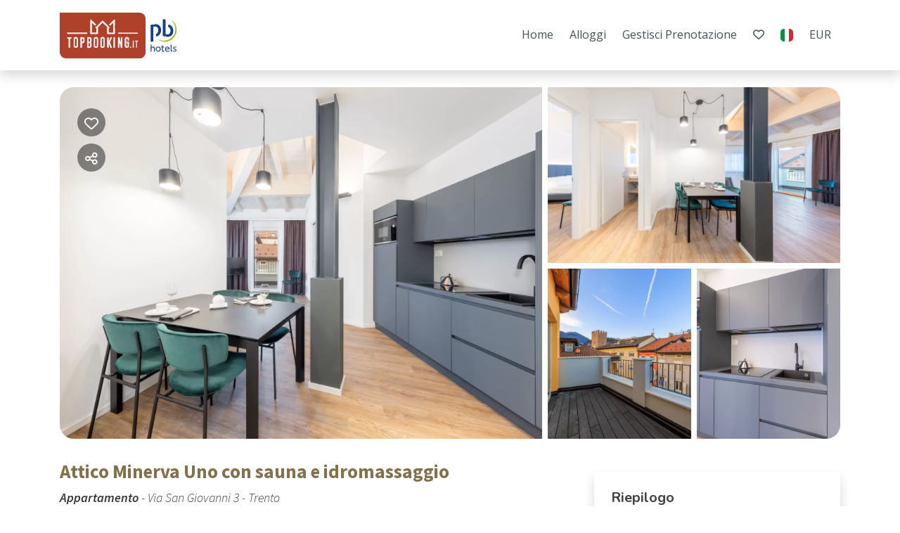

--- FILE ---
content_type: text/html; charset=UTF-8
request_url: https://www.toptourist.it/luxury-muse-due?r=1
body_size: 17203
content:
<!DOCTYPE html><html lang="it" ><head><meta charset="utf-8"><meta name="viewport" content="width=device-width, initial-scale=1.0, shrink-to-fit=no, maximum-scale=5.0, minimum-scale=1.0"><meta name="author" content="Krossbooking.com"><meta name="robots" content="index, follow" /><meta property="og:url" content="https://www.toptourist.it/luxury-muse-due?r=1"><meta property="og:type" content="website"><meta property="og:title" content="Attico Minerva uno - Topbooking apartments"><meta property="og:description" content="Ideale per un massimo di 6 persone. 85 m² All'ultimo piano, ascensore. Composto da due camere da letto con letto matrimoniale e soggiorno con un divano letto per 2 persone. Cucina completamente arredata con forno microonde e lavastoviglie, tavolo e sedie, TV LCD con satellite, WIFI. Due bagni, uno"><meta property="og:image" content="https://cdn.krossbooking.com/topbooking/images/3/60/16764588926562.webp"><meta name="twitter:card" content="summary_large_image"><meta property="twitter:domain" content="www.toptourist.it"><meta property="twitter:url" content="https://www.toptourist.it"><meta name="twitter:title" content="Attico Minerva uno - Topbooking apartments"><meta name="twitter:description" content="Ideale per un massimo di 6 persone. 85 m² All'ultimo piano, ascensore. Composto da due camere da letto con letto matrimoniale e soggiorno con un divano letto per 2 persone. Cucina completamente arredata con forno microonde e lavastoviglie, tavolo e sedie, TV LCD con satellite, WIFI. Due bagni, uno"><meta name="twitter:image" content="https://cdn.krossbooking.com/topbooking/images/3/60/16764588926562.webp"><link rel="alternate" hreflang="it-IT" href="https://www.toptourist.it/luxury-muse-due?r=1" /><link rel="alternate" hreflang="en-EN" href="https://www.toptourist.it/attico-minerva-uno?r=1&guests=2&lang=en" /><link rel="alternate" hreflang="de-DE" href="https://www.toptourist.it/attico-minerva-uno?r=1&guests=2&lang=de" /><link rel="alternate" hreflang="es-ES" href="https://www.toptourist.it/luxury-muse-due-es?r=1" /><link rel="preconnect" href="//data.krossbooking.com"><link rel="dns-prefetch" href="//data.krossbooking.com"><link rel="preconnect" href="//maxcdn.bootstrap.com"><link rel="dns-prefetch" href="//maxcdn.bootstrap.com"><link rel="preconnect" href="//cdnjs.cloudflare.com"><link rel="dns-prefetch" href="//cdnjs.cloudflare.com"><link rel="preconnect" href="//fonts.googleapis.com"><link rel="dns-prefetch" href="//fonts.googleapis.com"><link rel="preconnect" href="//cdn.krbo.eu"><link rel="dns-prefetch" href="//cdn.krbo.eu"><link rel="preconnect" href="//cdn.krossbooking.com"><link rel="dns-prefetch" href="//cdn.krossbooking.com"><link rel="preconnect" href="//basemaps.cartocdn.com"><link rel="dns-prefetch" href="//basemaps.cartocdn.com"><link rel="preconnect" href="//google-analytics.com"><link rel="dns-prefetch" href="//google-analytics.com"><link rel="preconnect" href="//googletagmanager.com"><link rel="dns-prefetch" href="//googletagmanager.com"><link rel="preconnect" href="//code.jquery.com"><link rel="dns-prefetch" href="//code.jquery.com"><link rel="preconnect" href="//unpkg.com"><link rel="dns-prefetch" href="//unpkg.com"><meta name="description" content="Ideale per un massimo di 6 persone. 85 m&sup2; All'ultimo piano, ascensore. Composto da due camere da letto con letto matrimoniale e soggiorno con un divano letto per 2 persone. Cucina completamente arredata con forno microonde e lavastoviglie, tavolo e sedie, TV LCD con satellite, WIFI. Due bagni, uno" /><meta name="keywords" content="appartamenti, affitto, breve, vacanze, alto adige, ferie, bolzano, neve, merano, renon, montagna, neve, Trento, casa vacanze, turismo, " /><meta property="og:type" content="website" /><meta property="og:image" content="https://cdn.krossbooking.com/topbooking/images/3/60/16764588926562.webp" /><meta property="og:description" content="Ideale per un massimo di 6 persone. 85 m&sup2; All'ultimo piano, ascensore. Composto da due camere da letto con letto matrimoniale e soggiorno con un divano letto per 2 persone. Cucina completamente arredata con forno microonde e lavastoviglie, tavolo e sedie, TV LCD con satellite, WIFI. Due bagni, uno" /><meta property="og:title" content="Attico Minerva uno - Topbooking apartments" /><meta property="og:site_name" content="Attico Minerva uno - Topbooking apartments" /><link rel="canonical" href="https://www.toptourist.it/luxury-muse-due" /><title>Attico Minerva uno - Topbooking apartments</title><link rel="stylesheet" type="text/css" href="/SPminify/0-6dc8833a6de8b617847d76f99ea8f649.css" media="all" /><style>/* non minificabile */	.navbar.fixed-top~.main-content,	body.book-step1.vr .main-content,	body.book-step1.pr .main-content {	padding-top: calc(var(--headerHeight) + var(--topHeaderHeight, 0px)) !important;	}</style><script>
		// [FSG] 24/06/2024 questa funzione e' slegata da jQuery perche' alcune chiamate avvengono prima del suo caricamento
		function docReady(fn) {
			// see if DOM is already available
			if (document.readyState === "complete" || document.readyState === "interactive") {
				// call on next available tick
				setTimeout(fn, 1);
			} else {
				document.addEventListener("DOMContentLoaded", fn);
			}
		}
		// [/FSG]
	</script><script>
			var hasCookieConsent = (document.cookie.match(/^(?:.*;)?\s*hasConsent\s*=\s*([^;]+)(?:.*)?$/)||[,null])[1];
			var gtagCookieConsent;
			var consent_denied = {"ad_user_data":"denied","ad_personalization":"denied","ad_storage":"denied","analytics_storage":"denied","functionality_storage":"granted","personalization_storage":"granted","security_storage":"granted"}
			var consent_accepted = {"ad_user_data":"granted","ad_personalization":"granted","ad_storage":"granted","analytics_storage":"granted","functionality_storage":"granted","personalization_storage":"granted","security_storage":"granted"}
			var consent_default;
			if (hasCookieConsent == 'true') {
				gtagCookieConsent = 'granted';
				consent_default = consent_accepted;
			} else {
				gtagCookieConsent = 'denied';
				consent_default = consent_denied;
			}

			// Define dataLayer and the gtag function.
			window.dataLayer = window.dataLayer || [];
			function gtag(){dataLayer.push(arguments);}
			
			// Determine actual values based on your own requirements
			gtag('consent', 'default', consent_default);
			gtag('set', 'ads_data_redaction', true);
			gtag('set', 'url_passthrough', false);
			</script><script defer src="https://www.googletagmanager.com/gtag/js?id=AW-478143942"></script><script>
				gtag('js', new Date());
				gtag('config', 'AW-478143942');
			</script><script>gtag('config', 'UA-129351933-1', {});</script><script>gtag('config', 'G-129351933', {});</script><script>gtag('config', 'AW-303090098', {});</script><script>(function(w,d,s,l,i){w[l]=w[l]||[];w[l].push({'gtm.start':new Date().getTime(),event:'gtm.js'});var f=d.getElementsByTagName(s)[0],j=d.createElement(s),dl=l!='dataLayer'?'&l='+l:'';j.async=true;j.src='https://www.googletagmanager.com/gtm.js?id='+i+dl;f.parentNode.insertBefore(j,f);})(window,document,'script','dataLayer','GTM-KTGQMXJ');</script><link rel="preload" href="https://fonts.googleapis.com/css2?family=Source+Sans+Pro:ital,wght@0,100;0,200;0,300;0,400;0,500;0,600;0,700;1,100;1,200;1,300;1,400;1,500;1,600;1,700&display=swap" as="style" onload="this.onload=null;this.rel='stylesheet'"><noscript><link rel="stylesheet" href="https://fonts.googleapis.com/css2?family=Source+Sans+Pro:ital,wght@0,100;0,200;0,300;0,400;0,500;0,600;0,700;1,100;1,200;1,300;1,400;1,500;1,600;1,700&display=swap"></noscript><link rel="preload" href="https://fonts.googleapis.com/css2?family=Nunito:ital,wght@0,200;0,300;0,400;0,600;0,700;1,200;1,300;1,400;1,600;1,700&display=swap" as="style" onload="this.onload=null;this.rel='stylesheet'"><noscript><link rel="stylesheet" href="https://fonts.googleapis.com/css2?family=Nunito:ital,wght@0,200;0,300;0,400;0,600;0,700;1,200;1,300;1,400;1,600;1,700&display=swap"></noscript><link rel="preload" href="https://fonts.googleapis.com/css2?family=Open+Sans:ital,wght@0,400;1,400&display=swap" as="style" onload="this.onload=null;this.rel='stylesheet'"><noscript><link rel="stylesheet" href="https://fonts.googleapis.com/css2?family=Open+Sans:ital,wght@0,400;1,400&display=swap"></noscript><style>:root {--btn_bg_color:rgb(23,67,111) !important;--btn_txt_color:rgb(255,255,255) !important;--primary_color:rgba(131,113,76,1) !important;--primary_hover_color:inherit !important;--primary_text_color:rgb(255,255,255) !important;--primary_color_transparency:rgba(131,113,76,0.2) !important;--header_hp_txt_hover_color:rgb(51,51,51) !important;--header_txt_hover_color:rgba(51,51,51,1) !important;--secondary_color:#d0b378 !important;--radius_btn:100px !important;--radius_box:5px !important;--body_font :Source Sans Pro !important;--title_font :Source Sans Pro !important;--headerHeight:100px !important;--primary_color_hover:#8f7f5e !important;--primary_color_active:#968667 !important;--primary_color_focus:#9c8d70 !important;--darker_primary_color:#928261 !important;--grey_step_1:#d0d0d0 !important;--grey_step_2:#dcdcdc !important;--grey_step_3:#e8e8e8 !important;--grey_step_4:#f3f3f3 !important;--primary_step_1:#83714c !important;--primary_step_2:#8f7f5e !important;--primary_step_3:#9c8d70 !important;--primary_step_4:#a89c82 !important;--primary_half:#f3f1ed !important;--primary_brighter_30:#a89c82 !important;--primary_brighter_60:#cdc6b7 !important;--primary_brighter_75:#e0dcd2 !important;--text_inverse:#FFFFFF !important;--marker_color:#ffffff !important;--marker_border_color:var(--primary_color) !important;--text_marker_inverse:#323232 !important;--marker_color_hover:rgba(131,113,76,1) !important;--marker_border_color_hover:var(--marker_color_hover) !important;--text_marker_hover_inverse:#FFFFFF !important;--marker_cluster_color:#323232 !important;--marker_cluster_color_light:#0000004d !important;--marker_cluster_color_hover:rgba(131,113,76,1) !important;--step1_widget_padding_base:2rem;--step1_widget_padding_element:calc(41px + 2px + 0.5rem);--step1_widget_padding_desktop:calc(var(--step1_widget_padding_base) + var(--step1_widget_padding_element) - 0.5rem);}.text-secondary {color:inherit !important;}body {font-family:Source Sans Pro !important;font-size:12px !important;background-color:inherit !important;}.container_bg_color {background-color:rgb(255,255,255) !important;}header, .navbar-primary {background-color:rgba(255,255,255,1) !important;}header .nav-link {color:rgba(67,81,85,1) !important;font-family:'Open Sans' !important;font-size:16px !important;}header .nav-link:hover {color:rgba(51,51,51,1) !important;}header .navbar-toggler {color:rgba(67,81,85,1) !important;}header .navbar-toggler:hover {color:rgba(51,51,51,1) !important;}h1, h2, h3, h4, h5, h6 {font-family:'Source Sans Pro' !important;font-weight:700 !important;}.filters-cat h6 {color:rgb(80,109,89) !important;}.box-rate.selected {background:rgba(102,155,144,0.15) !important;border-color:rgb(0,72,93) !important;color:rgb(95,100,103) !important;}.box-rate.selected .tot-room-price {color:rgb(95,100,103) !important;}.navbar-toggler-icon {background-image:url("data:image/svg+xml;charset=utf8,%3Csvg viewBox='0 0 32 32' xmlns='http://www.w3.org/2000/svg'%3E%3Cpath stroke='rgba(67,81,85,1)' stroke-width='2' stroke-linecap='round' stroke-miterlimit='10' d='M4 8h24M4 16h24M4 24h24'/%3E%3C/svg%3E") !important;}header .navbar-brand {color:rgba(67,81,85,1) !important;}#back-to-top a {border-color:var(--btn_bg_color) !important;}.kb-btn-p, .kb-btn-p:hover, .btn-color, .btn-primary, .btn-success, .btn-danger, .btn-info, input[type=submit], .kb-btn, #back-to-top a {color:var(--btn_txt_color) !important;}.SPdaterangepicker {border-color:var(--btn_bg_color) !important;}.dropdown-menu {border-top-color:var(--btn_bg_color) !important;}a,a:hover,a:focus {color:var(--primary_color) !important;}#calendar-container .cal-res-top, .KB-calendar thead {background:var(--darker_primary_color) !important;}.avaibutton {background:linear-gradient(250deg, var(--primary_color) 0%, var(--darker_primary_color) 100%) !important;}.avaibutton.outlined {color:var(--primary_color) !important;border:2px solid var(--primary_color) !important;background:none transparent !important;}.hp footer {position:fixed;}footer {background-color:rgba(72,71,71,1) !important;color:rgba(246,246,246,1) !important;}footer.gp-footer {background-color:#F9F9F9 !important;color:#F9F9F9 !important;}footer.gp-footer p {color:#494946 !important;}footer a {color:rgba(246,246,246,1) !important;}footer.gp-footer a {color:#494946 !important;}.navbar-toggle, .icon-bar {border:1px solid #333 !important;color:#333 !important;}.price {background-color:var(--primary_step_3) !important;color:var(--btn_txt_color) !important;}.navbar-expand-lg .navbar-nav .nav-link { padding-left: 1rem !important; padding-right: 1rem !important;
}
.header-logo { max-height: 65px;
}</style><link rel="preload" href="https://cdn.krossbooking.com/custom/kross/fontawesome672/css/fontawesome.min.css" as="style" onload="this.onload=null;this.rel='stylesheet'"><noscript><link rel="stylesheet" href="https://cdn.krossbooking.com/custom/kross/fontawesome672/css/fontawesome.min.css"></noscript><link rel="preload" href="https://cdn.krossbooking.com/custom/kross/fontawesome672/css/brands.min.css" as="style" onload="this.onload=null;this.rel='stylesheet'"><noscript><link rel="stylesheet" href="https://cdn.krossbooking.com/custom/kross/fontawesome672/css/brands.min.css"></noscript><link rel="preload" href="https://cdn.krossbooking.com/custom/kross/fontawesome672/css/light.min.css" as="style" onload="this.onload=null;this.rel='stylesheet'"><noscript><link rel="stylesheet" href="https://cdn.krossbooking.com/custom/kross/fontawesome672/css/light.min.css"></noscript><link rel="preload" href="https://cdn.krossbooking.com/custom/kross/fontawesome672/css/thin.min.css" as="style" onload="this.onload=null;this.rel='stylesheet'"><noscript><link rel="stylesheet" href="https://cdn.krossbooking.com/custom/kross/fontawesome672/css/thin.min.css"></noscript><link rel="preload" href="https://cdn.krossbooking.com/custom/kross/fontawesome672/css/regular.min.css" as="style" onload="this.onload=null;this.rel='stylesheet'"><noscript><link rel="stylesheet" href="https://cdn.krossbooking.com/custom/kross/fontawesome672/css/regular.min.css"></noscript><link rel="preload" href="https://cdn.krossbooking.com/custom/kross/fontawesome672/css/solid.min.css" as="style" onload="this.onload=null;this.rel='stylesheet'"><noscript><link rel="stylesheet" href="https://cdn.krossbooking.com/custom/kross/fontawesome672/css/solid.min.css"></noscript><link rel="preload" href="https://cdn.krossbooking.com/custom/kross/fontawesome672/css/duotone.min.css" as="style" onload="this.onload=null;this.rel='stylesheet'"><noscript><link rel="stylesheet" href="https://cdn.krossbooking.com/custom/kross/fontawesome672/css/duotone.min.css"></noscript><script>
		const HOTEL_ID = 'topbooking';
		const HOTEL_ID_QUERY = 'topbooking';
		var fixedLayout = false;
		var kross_lang = 'it';
		var beLayout = 'vr';
		var translate = {};
		translate[kross_lang] = {};
		var ktranslate = false;
		var jtranslate = {"js_be_selezionare_metodo_pagamen":"Seleziona il metodo di pagamento","js_be_ospite":"ospite","js_be_ospiti":"ospiti","js_be_dal":"dal","js_be_al":"al","js_kbcal_arrival":"Check-in","js_kbcal_min_stay":"Soggiorno minimo: @ notti","js_kbcal_max_stay":"Soggiorno massimo: @ notti","js_kbcal_ca":"Solo check-out","js_kbcal_ca_cd":"Solo pernottamento","js_kbcal_cd":"Solo check-in","js_kbcal_out_cd":"Check-out non consentito in questo giorno","js_gp_errore":"Si \u00e8 verificato un errore. Prova di nuovo e se il problema persiste contatta l'host per maggiori informazioni.","js_be_acconto_impossibile":"Al momento non \u00e8 possibile confermare la prenotazione poich\u00e9 non \u00e8 possibile effettuare il pagamento dell'acconto. Contatta la struttura per maggiori informazioni e riprova pi\u00f9 tardi.","Camera":"Camera","Camere":"Camere","Appartamento":"Appartamento","Struttura":"Struttura","Villa":"Villa","Alloggio":"Alloggio","Ospiti":"Ospiti","ospiti":"ospiti","Ospite":"Ospite","ospite":"ospite","Adulti":"Adulti","Adulto":"Adulto","Bambini":"Bambini","Bambino":"Bambino","Rimuovi":"Rimuovi","Eta bambino":"Et&agrave; bambino","anno":"anno","anni":"anni","Autorizzare trattamento dati":"Si prega di prendere visione dell'informativa sulla privacy e di autorizzare il trattamento dei dati personali","Accettare condizioni":"Si prega di prendere visione delle condizioni generali del servizio","Rimuovi filtro":"Rimuovi filtro","Vedi":"Vedi","su":"su","da":"da","a":"a","Destinazione":"Destinazione","clicca per cercare":"clicca per cercare","Tutte le soluzioni":"Tutte le soluzioni","Arrivo":"Arrivo","Partenza":"Partenza","Condividi su":"Condividi su","Aggiunto ai preferiti":"Aggiunto ai preferiti","Rimosso dai preferiti":"Rimosso dai preferiti","ADULTI":"ADULTI","BAMBINI":"BAMBINI","notte":"notte","notti":"notti","Tipo di alloggio":"Tipo di alloggio","Scegli gruppo":"Scegli gruppo","js_Confermi canc intera preno?":"Confermi la cancellazione dell'intera prenotazione?","Scrivi per cercare":"Scrivi per cercare","Eta bambini":"Et\u00e0 dei bambini","js_gp_cambiare numero ospiti?":"Modificare il numero di ospiti? Questa operazione potr\u00e0 essere annullata solo dall'host.","Una soluzione disponibile":"Una soluzione disponibile","Una soluzione alt disponibile":"Una soluzione alternativa disponibile","Nessuna soluzione disponibile":"Nessuna soluzione disponibile per il periodo selezionato","@ soluzioni disponibili":"@ soluzioni disponibili","@ soluzioni alt disponibili":"@ soluzioni alternative disponibili","Prezzo minimo":"Prezzo minimo","Prezzo massimo":"Prezzo massimo","Reset":"Reset","Applica":"Applica","Prezzo per notte":"Prezzo per notte","Caricamento chat...":"Caricamento chat...","Inserire un numero di telefono":"Inserire un numero di telefono","Impossibile inviare codice OTP":"Impossibile inviare codice OTP. Si prega di riprovare pi\u00f9 tardi","Codice inserito non valido":"Il codice inserito non \u00e8 valido","Monolocale":"Monolocale","Scarica contratto firmato":"Scarica il contratto firmato","Cerca...":"Cerca..."};
		const BASE_PATH = '';
		const CURRENCYH = '&euro;';
		const APT_LABEL = 'ALL';
		var destinationsDropdownEnabled = 0;
		var guests;
		var rooms;
		var guestsRoomsAsk;
		const withChildren = false;
				const withRoomsNumber = false;
		const withListing = false;
		var max_age = 17;
		var min_age = 0;

		var max_rooms = 10;
		var sharemethods = ["face","wapp","mail","copy"];
		var def_guests = 2;
		var max_adults = 6;
		var max_children = 4;

		var camere_label = 'Alloggi';

		var camera_label = 'Alloggio';
		var camera_special_label = '';
		var nonric_calendar_1day = false;
		var n_camere_rimaste = 'Solo @ alloggi rimasti';
		var una_camera_rimasta = 'Solo un alloggio rimasto';
		var disponibilita_terminata = 'Disponibilità terminata';

		/* map vars */
				var noPricesMap = false;
		var noScrollMap = false;
		var kross_map_type = 'leaflet';
		var kross_map_subtype = 'osm';
		var kross_map_satellite = false;
		var mapLatLng1 = 42.527;
		var mapLatLng2 =  12.854;
		var mapZoom = 6;
		var mapZoomDetail = 17;
		var mapPanelViewportMax = 1300;
						
		var markerClusterColor = '#323232';
		var markerClusterColorHover = '#83714cff';
		var markerClusterColorHoverText = '#FFFFFF';
		var markerIconUrl = '/marker/get/c/83714cff';
		var markerIconAnchor = [12, 35];

		var markerBorderColor = 'dark';
		var markerBorderColorHover = 'primary';
	</script><script type="text/javascript" src="https://code.jquery.com/jquery-3.7.1.min.js?v=0-f0e7c1612086323097b6c06663c49608"></script><script type="text/javascript" src="https://code.jquery.com/jquery-migrate-3.7.1.min.js?v=0-f0e7c1612086323097b6c06663c49608"></script><script type="text/javascript" src="https://maxcdn.bootstrapcdn.com/bootstrap/4.5.0/js/bootstrap.bundle.min.js?v=0-f0e7c1612086323097b6c06663c49608"></script><script type="text/javascript" src="https://cdnjs.cloudflare.com/ajax/libs/imask/3.4.0/imask.min.js?v=0-f0e7c1612086323097b6c06663c49608"></script><script type="text/javascript" src="/SPminify/0-f0e7c1612086323097b6c06663c49608.js"></script><script>
		$(document).ready(function() {

			if ($('#navbarDestinationsDropdown').length)
				destinationsDropdownEnabled = 1;
		});
	</script><script src="https://cdnjs.cloudflare.com/ajax/libs/moment.js/2.24.0/moment-with-locales.min.js"></script><link rel="stylesheet" href="/v6/css/manual/cookies-eu-banner.css" crossorigin="anonymous"><script type="text/javascript" id="cookiebanner" src="/v6/js/manual/cookies-eu-banner.js"></script><script>
				$(function() {
					if (!hasCookieConsent) {
						new CookiesEuBanner(function() {
							gtagCookieConsent = 'granted';
							gtag('consent', 'update', consent_accepted);
						}, true);
					}
				})
			</script><script type="application/ld+json"> {
    "@context": "https://schema.org",
    "@type": "WebSite",
    "name": "Topbooking apartments",
    "url": "https://www.toptourist.it/",
    "inLanguage": [
        {
            "@type": "Language",
            "alternateName": "it"
        },
        {
            "@type": "Language",
            "alternateName": "en"
        },
        {
            "@type": "Language",
            "alternateName": "de"
        },
        {
            "@type": "Language",
            "alternateName": "es"
        }
    ]
} </script><script type="application/ld+json"> {
    "@context": "https://schema.org",
    "@type": "Organization",
    "name": "Topbooking apartments",
    "url": "https://www.toptourist.it/",
    "logo": "https://cdn.krossbooking.com/topbooking/contents/e25a3a6f0822119fa11bed3cf327557f.svg"
} </script><script type="application/ld+json"> {
    "@context": "https://schema.org",
    "@type": "VacationRental",
    "name": "Attico Minerva Uno con sauna e idromassaggio",
    "containsPlace": {
        "@type": "Accommodation",
        "occupancy": {
            "@type": "QuantitativeValue",
            "value": 5
        }
    },
    "description": "Ideale per un massimo di 6 persone. 85 m\u00b2 All'ultimo piano, ascensore.\r\nComposto da due camere da letto con letto matrimoniale e soggiorno con un divano letto per 2 persone. Cucina completamente arredata con forno microonde e lavastoviglie, tavolo e sedie, TV LCD con satellite, WIFI. Due bagni, uno con la vasca idromassaggio e uno con la sauna a infrarossi.\r\nSono compresi asciugamani (mani e doccia) e lenzuola. Su richiesta mettiamo a disposizione un lettino senza supplemento. \r\nPulizia finale esclusa.\r\n",
    "url": "https://www.toptourist.it/luxury-muse-due",
    "image": [
        "https://cdn.krossbooking.com/topbooking/images/2/60/16764588926562.webp",
        "https://cdn.krossbooking.com/topbooking/images/2/60/16764588943458.webp",
        "https://cdn.krossbooking.com/topbooking/images/2/60/16764589365126.webp",
        "https://cdn.krossbooking.com/topbooking/images/2/60/16764589029871.webp",
        "https://cdn.krossbooking.com/topbooking/images/2/60/16764589185930.webp",
        "https://cdn.krossbooking.com/topbooking/images/2/60/16764589063758.webp",
        "https://cdn.krossbooking.com/topbooking/images/2/60/16764589143699.webp",
        "https://cdn.krossbooking.com/topbooking/images/2/60/16764589264704.webp",
        "https://cdn.krossbooking.com/topbooking/images/2/60/16764589399604.webp",
        "https://cdn.krossbooking.com/topbooking/images/2/60/16764589549841.webp",
        "https://cdn.krossbooking.com/topbooking/images/2/60/16764589561315.webp",
        "https://cdn.krossbooking.com/topbooking/images/2/60/16764589663965.webp",
        "https://cdn.krossbooking.com/topbooking/images/2/60/16764589682628.webp",
        "https://cdn.krossbooking.com/topbooking/images/2/60/16764589769325.webp",
        "https://cdn.krossbooking.com/topbooking/images/2/60/16764589808647.webp",
        "https://cdn.krossbooking.com/topbooking/images/2/60/16764589849543.webp",
        "https://cdn.krossbooking.com/topbooking/images/2/60/16764589904975.webp",
        "https://cdn.krossbooking.com/topbooking/images/2/60/16764589957094.webp",
        "https://cdn.krossbooking.com/topbooking/images/2/60/16764589998558.webp",
        "https://cdn.krossbooking.com/topbooking/images/2/60/16764590055145.webp",
        "https://cdn.krossbooking.com/topbooking/images/2/60/16764590108320.webp",
        "https://cdn.krossbooking.com/topbooking/images/2/60/1676459014696.webp",
        "https://cdn.krossbooking.com/topbooking/images/2/60/16764590195342.webp",
        "https://cdn.krossbooking.com/topbooking/images/2/60/16764590276287.webp",
        "https://cdn.krossbooking.com/topbooking/images/2/60/16764590296157.webp",
        "https://cdn.krossbooking.com/topbooking/images/2/60/16764590365881.webp",
        "https://cdn.krossbooking.com/topbooking/images/2/60/16764590393419.webp"
    ],
    "numberOfRooms": 2,
    "identifier": "RT-60",
    "petsAllowed": false,
    "address": {
        "@type": "PostalAddress",
        "streetAddress": "Via San Giovanni 3",
        "addressLocality": "",
        "addressRegion": "",
        "postalCode": "",
        "addressCountry": ""
    },
    "latitude": 46.069392999999998,
    "longitude": 11.119298000000001,
    "amenityFeature": [
        {
            "@type": "LocationFeatureSpecification",
            "name": "Asciugacapelli",
            "value": true
        },
        {
            "@type": "LocationFeatureSpecification",
            "name": "Asciugamani",
            "value": true
        },
        {
            "@type": "LocationFeatureSpecification",
            "name": "Bagno con doccia",
            "value": true
        },
        {
            "@type": "LocationFeatureSpecification",
            "name": "Bollitore",
            "value": true
        },
        {
            "@type": "LocationFeatureSpecification",
            "name": "Cucina completamente arredata",
            "value": true
        },
        {
            "@type": "LocationFeatureSpecification",
            "name": "Forno micronde",
            "value": true
        },
        {
            "@type": "LocationFeatureSpecification",
            "name": "Lavastoviglie",
            "value": true
        },
        {
            "@type": "LocationFeatureSpecification",
            "name": "Lenzuola",
            "value": true
        },
        {
            "@type": "LocationFeatureSpecification",
            "name": "Ascensore",
            "value": true
        },
        {
            "@type": "LocationFeatureSpecification",
            "name": "Sauna Infrarossi",
            "value": true
        },
        {
            "@type": "LocationFeatureSpecification",
            "name": "Bagno privato",
            "value": true
        },
        {
            "@type": "LocationFeatureSpecification",
            "name": "Doccia",
            "value": true
        },
        {
            "@type": "LocationFeatureSpecification",
            "name": "Idromassaggio",
            "value": true
        },
        {
            "@type": "LocationFeatureSpecification",
            "name": "Culla",
            "value": true
        },
        {
            "@type": "LocationFeatureSpecification",
            "name": "Divano letto",
            "value": true
        },
        {
            "@type": "LocationFeatureSpecification",
            "name": "Area seduta",
            "value": true
        },
        {
            "@type": "LocationFeatureSpecification",
            "name": "Armadi in stanza",
            "value": true
        },
        {
            "@type": "LocationFeatureSpecification",
            "name": "Sedie stanza da pranzo",
            "value": true
        },
        {
            "@type": "LocationFeatureSpecification",
            "name": "Tavolo e sedie",
            "value": true
        },
        {
            "@type": "LocationFeatureSpecification",
            "name": "Internet ad alta velocit\u00e0",
            "value": true
        },
        {
            "@type": "LocationFeatureSpecification",
            "name": "WiFi ad alta velocit\u00e0",
            "value": true
        },
        {
            "@type": "LocationFeatureSpecification",
            "name": "Accessori cucina",
            "value": true
        },
        {
            "@type": "LocationFeatureSpecification",
            "name": "Bicchieri",
            "value": true
        },
        {
            "@type": "LocationFeatureSpecification",
            "name": "Cucina",
            "value": true
        },
        {
            "@type": "LocationFeatureSpecification",
            "name": "Lava piatti",
            "value": true
        },
        {
            "@type": "LocationFeatureSpecification",
            "name": "Pentole e padelle",
            "value": true
        },
        {
            "@type": "LocationFeatureSpecification",
            "name": "Piatti e ciotole",
            "value": true
        },
        {
            "@type": "LocationFeatureSpecification",
            "name": "Centro",
            "value": true
        },
        {
            "@type": "LocationFeatureSpecification",
            "name": "In citt\u00e0",
            "value": true
        },
        {
            "@type": "LocationFeatureSpecification",
            "name": "Tv LCD",
            "value": true
        },
        {
            "@type": "LocationFeatureSpecification",
            "name": "WLAN",
            "value": true
        },
        {
            "@type": "LocationFeatureSpecification",
            "name": "Area seduta con divano/sedie",
            "value": true
        },
        {
            "@type": "LocationFeatureSpecification",
            "name": "Rilevatori di fumo",
            "value": true
        },
        {
            "@type": "LocationFeatureSpecification",
            "name": "TV con telecomando",
            "value": true
        },
        {
            "@type": "LocationFeatureSpecification",
            "name": "Appartamento in centro",
            "value": true
        },
        {
            "@type": "LocationFeatureSpecification",
            "name": "Ascensore ",
            "value": true
        },
        {
            "@type": "LocationFeatureSpecification",
            "name": "Finestre in camera",
            "value": true
        },
        {
            "@type": "LocationFeatureSpecification",
            "name": "Lavastoviglie",
            "value": true
        },
        {
            "@type": "LocationFeatureSpecification",
            "name": "Non fumatori",
            "value": true
        }
    ]
} </script></head><body class=" details details-room be-pages vr "><div id="cookies-eu-banner" style="display: none;"><div class="cookies-eu-container d-flex align-items-center justify-content-center flex-column flex-md-row "><div class="cookies-eu-text my-1 mx-2">Usiamo cookie tecnici e analitici per migliorare l'esperienza di navigazione.</div><div class="cookies-eu-btn my-1 mx-2 text-nowrap"><button id="cookies-eu-more" onclick="document.location='/privacy-policy'">Approfondisci</button><button id="cookies-eu-reject">Rifiuta</button><button id="cookies-eu-accept">Accetta</button></div></div></div><script>
		new CookiesEuBanner(function() {
			; //do nothing, in fase di implementazione
		}, true);
	</script><script>(function(w,d,s,l,i){w[l]=w[l]||[];w[l].push({'gtm.start':
new Date().getTime(),event:'gtm.js'});var f=d.getElementsByTagName(s)[0],
j=d.createElement(s),dl=l!='dataLayer'?'&l='+l:'';j.async=true;j.src=
'https://www.googletagmanager.com/gtm.js?id='+i+dl;f.parentNode.insertBefore(j,f);
})(window,document,'script','dataLayer','GTM-KTGQMXJ');</script><noscript><iframe src="https://www.googletagmanager.com/ns.html?id=GTM-KTGQMXJ" height="0" width="0" style="display:none;visibility:hidden"></iframe></noscript> <header class="navbar fixed-top navbar-expand-xl static-top shadow"><div class="container"><a class="navbar-brand w-50" href="https://www.toptourist.it/"><img class="header-logo img-fluid" src="https://cdn.krossbooking.com/topbooking/contents/e25a3a6f0822119fa11bed3cf327557f.svg" alt="Topbooking apartments" /></a><button class="navbar-toggler" type="button" data-toggle="collapse" data-target="#navbarResponsive" aria-controls="navbarResponsive" aria-expanded="false" aria-label="Toggle navigation"><span class="fa fas fa-bars"></span></button><div class="collapse navbar-collapse" id="navbarResponsive"><ul class="nav navbar-nav ml-auto align-items-center"><li class="nav-item"><a class="nav-link" href="https://www.toptourist.it/">Home</a></li><li class="nav-item"><a class="nav-link" href="/it/alloggi">Alloggi</a></li><li class="nav-item"><a class="nav-link" href="/book/view">Gestisci prenotazione</a></li><li class="nav-item"><a class="nav-link" data-toggle="tooltip" title="Preferiti" href="/it/preferiti"><i class="far fa-heart"></i></a></li><li class="dropdown"><a class="nav-link d-flex align-self-center" href="#" class="dropdown-toggle" data-toggle="dropdown"><img alt="it language flag icon" class="flag icon" style="display: inline;" src="/v6/images/flags_svg/it.svg" width="18" height="18" /> <b class="caret"></b></a><ul class="dropdown-menu"><li class="nav-item"><a href="/luxury-muse-due?r=1"><img alt="it language flag icon" class="flag icon" src="/v6/images/flags_svg/it.svg" width="18"><span>Italiano</span></a></li><li class="nav-item"><a href="/attico-minerva-uno?r=1&guests=2&lang=en"><img alt="gb language flag icon" class="flag icon" src="/v6/images/flags_svg/gb.svg" width="18"><span>English</span></a></li><li class="nav-item"><a href="/attico-minerva-uno?r=1&guests=2&lang=de"><img alt="de language flag icon" class="flag icon" src="/v6/images/flags_svg/de.svg" width="18"><span>Deutsch</span></a></li><li class="nav-item"><a href="/luxury-muse-due-es?r=1"><img alt="es language flag icon" class="flag icon" src="/v6/images/flags_svg/es.svg" width="18"><span>Espa&ntilde;ol</span></a></li></ul></li><li class="dropdown"><a class="nav-link" href="#" class="dropdown-toggle" data-toggle="dropdown">EUR</a><ul class="dropdown-menu"><li class="nav-item"><a href="/luxury-muse-due?r=1&guests=2&currency=EUR">EUR</a></li><li class="nav-item"><a href="/luxury-muse-due?r=1&guests=2&currency=JPY">JPY</a></li><li class="nav-item"><a href="/luxury-muse-due?r=1&guests=2&currency=USD">USD</a></li><li class="nav-item"><a href="/luxury-muse-due?r=1&guests=2&currency=GBP">GBP</a></li></ul></li></ul></div></div></header><script>
	$(document).ready(function() {
		function fillMenuDropdown(htmlID, remoteData) {

			var dropdown = $('#' + htmlID);
			$.each(remoteData, function(k, v) {
				if (k % 4 === 0) {
					columnID++;
					dropdown.append('<div class="overflow-auto col-6 col-sm-4 col-md-3 col-lg-2"><ul class="nav flex-column" id="innerColumn' + columnID + '"></ul></div>');
				}
				$('#innerColumn' + columnID).append('<li class="nav-item"><a class="dropdown-item" href="' + v.fullUrl + '">' + v.text + '</a></li>');
			});
		}

			});
</script><div class="d-flex main-content details vr	"><div class="container-fluid no-padding container_bg_color d-flex flex-column"><script>
	const KBPROPID = 0;
	const KBRTID = 60;
	max_adults = 5;var dr3_ava = '[base64]';var dr3_stay = [[0,0,0,0],["2","2","999","999"],["2","2","999","999"],["2","2","999","999"],["2","2","999","999"],["2","2","999","999"],["2","2","999","999"],["2","2","999","999"],["2","2","999","999"],["2","2","999","999"],["2","2","999","999"],["2","2","999","999"],["2","2","999","999"],["2","2","999","999"],["2","2","999","999"],["3","3","999","999"],["3","3","999","999"],["3","3","999","999"],["2","2","999","999"],["2","2","999","999"],["2","2","999","999"],["2","2","999","999"],["2","2","999","999"],["2","2","999","999"],["2","2","999","999"],["2","2","999","999"],["2","2","999","999"],["2","2","999","999"],["2","2","999","999"],["2","2","999","999"],["2","2","999","999"],["2","2","999","999"],["2","2","999","999"],["2","2","999","999"],["2","2","999","999"],["4","4","999","999"],["4","4","999","999"],["4","4","999","999"],["4","4","999","999"],["4","4","999","999"],["4","4","999","999"],["4","4","999","999"],["4","4","999","999"],["4","4","999","999"],["4","4","999","999"],["4","4","999","999"],["4","4","999","999"],["2","2","999","999"],["2","2","999","999"],["2","2","999","999"],["2","2","999","999"],["2","2","999","999"],["2","2","999","999"],["2","2","999","999"],["2","2","999","999"],["2","2","999","999"],["2","2","999","999"],["2","2","999","999"],["2","2","999","999"],["2","2","999","999"],["2","2","999","999"],["2","2","999","999"],["2","2","999","999"],["2","2","999","999"],["2","2","999","999"],["2","2","999","999"],["2","2","999","999"],["2","2","999","999"],["2","2","999","999"],["2","2","999","999"],["2","2","999","999"],["2","2","999","999"],["2","2","999","999"],["2","2","999","999"],["2","2","999","999"],["2","2","999","999"],["2","2","999","999"],["2","2","999","999"],["3","3","999","999"],["3","3","999","999"],["3","3","999","999"],["3","3","999","999"],["3","3","999","999"],["3","3","999","999"],["3","3","999","999"],["3","3","999","999"],["3","3","999","999"],["3","3","999","999"],["3","3","999","999"],["3","3","999","999"],["3","3","999","999"],["3","3","999","999"],["3","3","999","999"],["3","3","999","999"],["2","2","999","999"],["2","2","999","999"],["2","2","999","999"],["2","2","999","999"],["2","2","999","999"],["2","2","999","999"],["2","2","999","999"],["2","2","999","999"],["2","2","999","999"],["2","2","999","999"],["2","2","999","999"],["2","2","999","999"],["2","2","999","999"],["2","2","999","999"],["2","2","999","999"],["2","2","999","999"],["2","2","999","999"],["2","2","999","999"],["2","2","999","999"],["2","2","999","999"],["2","2","999","999"],["2","2","999","999"],["2","2","999","999"],["2","2","999","999"],["2","2","999","999"],["2","2","999","999"],["2","2","999","999"],["2","2","999","999"],["2","2","999","999"],["2","2","999","999"],["2","2","999","999"],["2","2","999","999"],["2","2","999","999"],["2","2","999","999"],["2","2","999","999"],["2","2","999","999"],["2","2","999","999"],["2","2","999","999"],["2","2","999","999"],["2","2","999","999"],[0,0,0,0],[0,0,0,0],[0,0,0,0],[0,0,0,0],[0,0,0,0],[0,0,0,0],[0,0,0,0],[0,0,0,0],[0,0,0,0],[0,0,0,0],[0,0,0,0],[0,0,0,0],[0,0,0,0],[0,0,0,0],[0,0,0,0],[0,0,0,0],[0,0,0,0],[0,0,0,0],[0,0,0,0],[0,0,0,0],[0,0,0,0],[0,0,0,0],[0,0,0,0],[0,0,0,0],[0,0,0,0],[0,0,0,0],[0,0,0,0],[0,0,0,0],[0,0,0,0],[0,0,0,0],[0,0,0,0],[0,0,0,0],[0,0,0,0],[0,0,0,0],[0,0,0,0],[0,0,0,0],[0,0,0,0],[0,0,0,0],[0,0,0,0],[0,0,0,0],[0,0,0,0],[0,0,0,0],[0,0,0,0],[0,0,0,0],[0,0,0,0],[0,0,0,0],[0,0,0,0],[0,0,0,0],[0,0,0,0],[0,0,0,0],[0,0,0,0],[0,0,0,0],[0,0,0,0],[0,0,0,0],[0,0,0,0],[0,0,0,0],[0,0,0,0],[0,0,0,0],[0,0,0,0],[0,0,0,0],[0,0,0,0],[0,0,0,0],[0,0,0,0],[0,0,0,0],[0,0,0,0],[0,0,0,0],[0,0,0,0],[0,0,0,0],[0,0,0,0],[0,0,0,0],[0,0,0,0],[0,0,0,0],[0,0,0,0],[0,0,0,0],[0,0,0,0],[0,0,0,0],[0,0,0,0],[0,0,0,0],[0,0,0,0],[0,0,0,0],[0,0,0,0],[0,0,0,0],[0,0,0,0],[0,0,0,0],[0,0,0,0],[0,0,0,0],[0,0,0,0],[0,0,0,0],[0,0,0,0],[0,0,0,0],[0,0,0,0],[0,0,0,0],[0,0,0,0],[0,0,0,0],[0,0,0,0],[0,0,0,0],[0,0,0,0],[0,0,0,0],[0,0,0,0],[0,0,0,0],[0,0,0,0],[0,0,0,0],[0,0,0,0],[0,0,0,0],[0,0,0,0],[0,0,0,0],[0,0,0,0],[0,0,0,0],[0,0,0,0],[0,0,0,0],[0,0,0,0],[0,0,0,0],[0,0,0,0],[0,0,0,0],[0,0,0,0],[0,0,0,0],[0,0,0,0],[0,0,0,0],[0,0,0,0],[0,0,0,0],[0,0,0,0],[0,0,0,0],[0,0,0,0],[0,0,0,0],[0,0,0,0],[0,0,0,0],[0,0,0,0],[0,0,0,0],[0,0,0,0],[0,0,0,0],[0,0,0,0],[0,0,0,0],[0,0,0,0],[0,0,0,0],[0,0,0,0],[0,0,0,0],[0,0,0,0],[0,0,0,0],[0,0,0,0],[0,0,0,0],[0,0,0,0],[0,0,0,0],[0,0,0,0],[0,0,0,0],[0,0,0,0],[0,0,0,0],[0,0,0,0],[0,0,0,0],[0,0,0,0],[0,0,0,0],[0,0,0,0],[0,0,0,0],[0,0,0,0],[0,0,0,0],[0,0,0,0],[0,0,0,0],[0,0,0,0],[0,0,0,0],[0,0,0,0],[0,0,0,0],[0,0,0,0],[0,0,0,0],[0,0,0,0],[0,0,0,0],[0,0,0,0],[0,0,0,0],[0,0,0,0],[0,0,0,0],[0,0,0,0],[0,0,0,0],[0,0,0,0],[0,0,0,0],[0,0,0,0],[0,0,0,0],[0,0,0,0],[0,0,0,0],[0,0,0,0],[0,0,0,0],[0,0,0,0],[0,0,0,0],[0,0,0,0],[0,0,0,0],[0,0,0,0],[0,0,0,0],[0,0,0,0],[0,0,0,0],[0,0,0,0],[0,0,0,0],[0,0,0,0],[0,0,0,0],[0,0,0,0],[0,0,0,0],[0,0,0,0],[0,0,0,0],[0,0,0,0],[0,0,0,0],[0,0,0,0],[0,0,0,0],[0,0,0,0],[0,0,0,0],[0,0,0,0],[0,0,0,0],[0,0,0,0],[0,0,0,0],[0,0,0,0],[0,0,0,0],[0,0,0,0],[0,0,0,0],[0,0,0,0],[0,0,0,0],[0,0,0,0],[0,0,0,0],[0,0,0,0],[0,0,0,0],[0,0,0,0],[0,0,0,0],[0,0,0,0],[0,0,0,0],[0,0,0,0],[0,0,0,0],[0,0,0,0],[0,0,0,0],[0,0,0,0],[0,0,0,0],[0,0,0,0],[0,0,0,0],[0,0,0,0],[0,0,0,0],[0,0,0,0],[0,0,0,0],[0,0,0,0],[0,0,0,0],[0,0,0,0],[0,0,0,0],[0,0,0,0],[0,0,0,0],[0,0,0,0],[0,0,0,0],[0,0,0,0],[0,0,0,0],[0,0,0,0],[0,0,0,0],[0,0,0,0],[0,0,0,0],[0,0,0,0],[0,0,0,0],[0,0,0,0],[0,0,0,0],[0,0,0,0],[0,0,0,0],[0,0,0,0],[0,0,0,0],[0,0,0,0],[0,0,0,0],[0,0,0,0],[0,0,0,0],[0,0,0,0],[0,0,0,0],[0,0,0,0],[0,0,0,0],[0,0,0,0],[0,0,0,0],[0,0,0,0],[0,0,0,0],[0,0,0,0],[0,0,0,0],[0,0,0,0],[0,0,0,0],[0,0,0,0],[0,0,0,0],[0,0,0,0],[0,0,0,0],[0,0,0,0],[0,0,0,0],[0,0,0,0],[0,0,0,0],[0,0,0,0],[0,0,0,0],[0,0,0,0],[0,0,0,0],[0,0,0,0],[0,0,0,0],[0,0,0,0],[0,0,0,0],[0,0,0,0],[0,0,0,0],[0,0,0,0],[0,0,0,0],[0,0,0,0],[0,0,0,0],[0,0,0,0],[0,0,0,0],[0,0,0,0],[0,0,0,0],[0,0,0,0],[0,0,0,0],[0,0,0,0],[0,0,0,0],[0,0,0,0],[0,0,0,0],[0,0,0,0],[0,0,0,0],[0,0,0,0],[0,0,0,0],[0,0,0,0],[0,0,0,0],[0,0,0,0],[0,0,0,0],[0,0,0,0],[0,0,0,0],[0,0,0,0],[0,0,0,0],[0,0,0,0],[0,0,0,0],[0,0,0,0],[0,0,0,0],[0,0,0,0],[0,0,0,0],[0,0,0,0],[0,0,0,0],[0,0,0,0],[0,0,0,0],[0,0,0,0],[0,0,0,0],[0,0,0,0],[0,0,0,0],[0,0,0,0],[0,0,0,0],[0,0,0,0],[0,0,0,0],[0,0,0,0],[0,0,0,0],[0,0,0,0],[0,0,0,0],[0,0,0,0],[0,0,0,0],[0,0,0,0],[0,0,0,0],[0,0,0,0],[0,0,0,0],[0,0,0,0],[0,0,0,0],[0,0,0,0],[0,0,0,0],[0,0,0,0],[0,0,0,0],[0,0,0,0],[0,0,0,0],[0,0,0,0],[0,0,0,0],[0,0,0,0],[0,0,0,0],[0,0,0,0],[0,0,0,0],[0,0,0,0],[0,0,0,0],[0,0,0,0],[0,0,0,0],[0,0,0,0],[0,0,0,0],[0,0,0,0],[0,0,0,0],[0,0,0,0],[0,0,0,0],[0,0,0,0],[0,0,0,0],[0,0,0,0],[0,0,0,0],[0,0,0,0],[0,0,0,0],[0,0,0,0],[0,0,0,0],[0,0,0,0],[0,0,0,0],[0,0,0,0],[0,0,0,0],[0,0,0,0],[0,0,0,0],[0,0,0,0],[0,0,0,0],[0,0,0,0],[0,0,0,0],[0,0,0,0],[0,0,0,0],[0,0,0,0],[0,0,0,0],[0,0,0,0],[0,0,0,0],[0,0,0,0],[0,0,0,0],[0,0,0,0],[0,0,0,0],[0,0,0,0],[0,0,0,0],[0,0,0,0],[0,0,0,0],[0,0,0,0],[0,0,0,0],[0,0,0,0],[0,0,0,0],[0,0,0,0],[0,0,0,0],[0,0,0,0],[0,0,0,0],[0,0,0,0],[0,0,0,0],[0,0,0,0],[0,0,0,0],[0,0,0,0],[0,0,0,0],[0,0,0,0],[0,0,0,0],[0,0,0,0],[0,0,0,0],[0,0,0,0],[0,0,0,0],[0,0,0,0],[0,0,0,0],[0,0,0,0],[0,0,0,0],[0,0,0,0],[0,0,0,0],[0,0,0,0],[0,0,0,0],[0,0,0,0],[0,0,0,0],[0,0,0,0],[0,0,0,0],[0,0,0,0],[0,0,0,0],[0,0,0,0],[0,0,0,0],[0,0,0,0],[0,0,0,0],[0,0,0,0],[0,0,0,0],[0,0,0,0],[0,0,0,0],[0,0,0,0],[0,0,0,0],[0,0,0,0],[0,0,0,0],[0,0,0,0],[0,0,0,0],[0,0,0,0],[0,0,0,0],[0,0,0,0],[0,0,0,0],[0,0,0,0],[0,0,0,0],[0,0,0,0],[0,0,0,0],[0,0,0,0],[0,0,0,0],[0,0,0,0],[0,0,0,0],[0,0,0,0],[0,0,0,0],[0,0,0,0],[0,0,0,0],[0,0,0,0],[0,0,0,0],[0,0,0,0],[0,0,0,0],[0,0,0,0],[0,0,0,0],[0,0,0,0],[0,0,0,0],[0,0,0,0],[0,0,0,0],[0,0,0,0],[0,0,0,0],[0,0,0,0],[0,0,0,0],[0,0,0,0],[0,0,0,0],[0,0,0,0],[0,0,0,0],[0,0,0,0],[0,0,0,0],[0,0,0,0],[0,0,0,0],[0,0,0,0],[0,0,0,0],[0,0,0,0],[0,0,0,0],[0,0,0,0],[0,0,0,0],[0,0,0,0],[0,0,0,0],[0,0,0,0],[0,0,0,0],[0,0,0,0],[0,0,0,0],[0,0,0,0],[0,0,0,0],[0,0,0,0],[0,0,0,0],[0,0,0,0],[0,0,0,0],[0,0,0,0],[0,0,0,0],[0,0,0,0],[0,0,0,0],[0,0,0,0],[0,0,0,0],[0,0,0,0],[0,0,0,0],[0,0,0,0],[0,0,0,0],[0,0,0,0],[0,0,0,0],[0,0,0,0],[0,0,0,0],[0,0,0,0],[0,0,0,0],[0,0,0,0],[0,0,0,0],[0,0,0,0],[0,0,0,0],[0,0,0,0],[0,0,0,0],[0,0,0,0],[0,0,0,0],[0,0,0,0],[0,0,0,0],[0,0,0,0],[0,0,0,0],[0,0,0,0],[0,0,0,0],[0,0,0,0],[0,0,0,0],[0,0,0,0],[0,0,0,0],[0,0,0,0],[0,0,0,0],[0,0,0,0],[0,0,0,0],[0,0,0,0],[0,0,0,0],[0,0,0,0],[0,0,0,0],[0,0,0,0],[0,0,0,0],[0,0,0,0],[0,0,0,0],[0,0,0,0],[0,0,0,0],[0,0,0,0],[0,0,0,0],[0,0,0,0],[0,0,0,0],[0,0,0,0],[0,0,0,0],[0,0,0,0],[0,0,0,0],[0,0,0,0],[0,0,0,0],[0,0,0,0],[0,0,0,0],[0,0,0,0],[0,0,0,0],[0,0,0,0],[0,0,0,0],[0,0,0,0],[0,0,0,0],[0,0,0,0],[0,0,0,0],[0,0,0,0],[0,0,0,0],[0,0,0,0],[0,0,0,0],[0,0,0,0],[0,0,0,0],[0,0,0,0],[0,0,0,0],[0,0,0,0],[0,0,0,0],[0,0,0,0],[0,0,0,0],[0,0,0,0],[0,0,0,0],[0,0,0,0],[0,0,0,0],[0,0,0,0],[0,0,0,0],[0,0,0,0],[0,0,0,0],[0,0,0,0],[0,0,0,0],[0,0,0,0],[0,0,0,0],[0,0,0,0],[0,0,0,0],[0,0,0,0],[0,0,0,0]];</script><div id="formContainer" data-view="room"><div id="apt-detail"><div class="container"><div class="row"><div class="col-12 mt-4"><div class="d-flex justify-content-between container-prima-foto-mosaico" style=""><div class="flex-grow-1 d-none d-lg-flex w-25"><div class="w-100 prima-foto-mosaico borderRadiusLeft20 aptGal" data-slide="0" style="background:url('https://cdn.krossbooking.com/topbooking/images/5/60/16764588926562.webp') center center no-repeat;"><div class="favouriteContainer d-flex align-items-center justify-content-center" data-rt="60"><i class="iconButton far fa-heart fa-fw"></i></div><div class="sharingContainer d-flex align-items-center justify-content-center" data-linkto="https://www.toptourist.it/details/room/id/60?r%3D1"><i class="iconButton far fa-share-alt fa-fw fa-2x"></i></div></div></div><div class="flex-grow-1 d-none d-lg-flex flex-column ml-2"><div class="w-100 aptGal borderRadiusTopRight20" data-slide="1" style="height:250px; background:url('https://cdn.krossbooking.com/topbooking/images/1/60/16764588943458.webp') center center no-repeat; background-size:cover; "></div><div class="d-flex mt-2"><div class="w-50 aptGal" data-slide="2" style="height:242px; background:url('https://cdn.krossbooking.com/topbooking/images/10/60/16764589365126.webp') center center no-repeat; background-size:cover; "></div><div class="w-50 ml-2 aptGal borderRadiusBottomRight20" data-slide="3" style="height:242px; background:url('https://cdn.krossbooking.com/topbooking/images/10/60/16764589029871.webp') center center no-repeat; background-size:cover; "></div></div></div></div><div style="position: relative;"><div class="d-lg-none" id="mosaic-slider-custom"><div><img class="img-fluid w-100"	src="https://cdn.krossbooking.com/topbooking/images/3/60/16764588926562.webp"	alt=""	data-slide="0"	onclick="roomDetailsModal(60, $(this).data('slide'))"></div><div><img class="img-fluid w-100"	src="https://cdn.krossbooking.com/topbooking/images/3/60/16764588943458.webp"	alt=""	data-slide="1"	onclick="roomDetailsModal(60, $(this).data('slide'))"></div><div><img class="img-fluid w-100"	src="https://cdn.krossbooking.com/topbooking/images/3/60/16764589365126.webp"	alt=""	data-slide="2"	onclick="roomDetailsModal(60, $(this).data('slide'))"></div><div><img class="img-fluid w-100"	src="https://cdn.krossbooking.com/topbooking/images/3/60/16764589029871.webp"	alt=""	data-slide="3"	onclick="roomDetailsModal(60, $(this).data('slide'))"></div><div><img class="img-fluid w-100"	src="https://cdn.krossbooking.com/topbooking/images/3/60/16764589185930.webp"	alt=""	data-slide="4"	onclick="roomDetailsModal(60, $(this).data('slide'))"></div><div><img class="img-fluid w-100"	src="https://cdn.krossbooking.com/topbooking/images/3/60/16764589063758.webp"	alt=""	data-slide="5"	onclick="roomDetailsModal(60, $(this).data('slide'))"></div><div><img class="img-fluid w-100"	src="https://cdn.krossbooking.com/topbooking/images/3/60/16764589143699.webp"	alt=""	data-slide="6"	onclick="roomDetailsModal(60, $(this).data('slide'))"></div><div><img class="img-fluid w-100"	src="https://cdn.krossbooking.com/topbooking/images/3/60/16764589264704.webp"	alt=""	data-slide="7"	onclick="roomDetailsModal(60, $(this).data('slide'))"></div><div><img class="img-fluid w-100"	src="https://cdn.krossbooking.com/topbooking/images/3/60/16764589399604.webp"	alt=""	data-slide="8"	onclick="roomDetailsModal(60, $(this).data('slide'))"></div><div><img class="img-fluid w-100"	src="https://cdn.krossbooking.com/topbooking/images/3/60/16764589549841.webp"	alt=""	data-slide="9"	onclick="roomDetailsModal(60, $(this).data('slide'))"></div><div><img class="img-fluid w-100"	src="https://cdn.krossbooking.com/topbooking/images/3/60/16764589561315.webp"	alt=""	data-slide="10"	onclick="roomDetailsModal(60, $(this).data('slide'))"></div><div><img class="img-fluid w-100"	src="https://cdn.krossbooking.com/topbooking/images/3/60/16764589663965.webp"	alt=""	data-slide="11"	onclick="roomDetailsModal(60, $(this).data('slide'))"></div><div><img class="img-fluid w-100"	src="https://cdn.krossbooking.com/topbooking/images/3/60/16764589682628.webp"	alt=""	data-slide="12"	onclick="roomDetailsModal(60, $(this).data('slide'))"></div><div><img class="img-fluid w-100"	src="https://cdn.krossbooking.com/topbooking/images/3/60/16764589769325.webp"	alt=""	data-slide="13"	onclick="roomDetailsModal(60, $(this).data('slide'))"></div><div><img class="img-fluid w-100"	src="https://cdn.krossbooking.com/topbooking/images/3/60/16764589808647.webp"	alt=""	data-slide="14"	onclick="roomDetailsModal(60, $(this).data('slide'))"></div><div><img class="img-fluid w-100"	src="https://cdn.krossbooking.com/topbooking/images/3/60/16764589849543.webp"	alt=""	data-slide="15"	onclick="roomDetailsModal(60, $(this).data('slide'))"></div><div><img class="img-fluid w-100"	src="https://cdn.krossbooking.com/topbooking/images/3/60/16764589904975.webp"	alt=""	data-slide="16"	onclick="roomDetailsModal(60, $(this).data('slide'))"></div><div><img class="img-fluid w-100"	src="https://cdn.krossbooking.com/topbooking/images/3/60/16764589957094.webp"	alt=""	data-slide="17"	onclick="roomDetailsModal(60, $(this).data('slide'))"></div><div><img class="img-fluid w-100"	src="https://cdn.krossbooking.com/topbooking/images/3/60/16764589998558.webp"	alt=""	data-slide="18"	onclick="roomDetailsModal(60, $(this).data('slide'))"></div><div><img class="img-fluid w-100"	src="https://cdn.krossbooking.com/topbooking/images/3/60/16764590055145.webp"	alt=""	data-slide="19"	onclick="roomDetailsModal(60, $(this).data('slide'))"></div><div><img class="img-fluid w-100"	src="https://cdn.krossbooking.com/topbooking/images/3/60/16764590108320.webp"	alt=""	data-slide="20"	onclick="roomDetailsModal(60, $(this).data('slide'))"></div><div><img class="img-fluid w-100"	src="https://cdn.krossbooking.com/topbooking/images/3/60/1676459014696.webp"	alt=""	data-slide="21"	onclick="roomDetailsModal(60, $(this).data('slide'))"></div><div><img class="img-fluid w-100"	src="https://cdn.krossbooking.com/topbooking/images/3/60/16764590195342.webp"	alt=""	data-slide="22"	onclick="roomDetailsModal(60, $(this).data('slide'))"></div><div><img class="img-fluid w-100"	src="https://cdn.krossbooking.com/topbooking/images/3/60/16764590276287.webp"	alt=""	data-slide="23"	onclick="roomDetailsModal(60, $(this).data('slide'))"></div><div><img class="img-fluid w-100"	src="https://cdn.krossbooking.com/topbooking/images/3/60/16764590296157.webp"	alt=""	data-slide="24"	onclick="roomDetailsModal(60, $(this).data('slide'))"></div><div><img class="img-fluid w-100"	src="https://cdn.krossbooking.com/topbooking/images/3/60/16764590365881.webp"	alt=""	data-slide="25"	onclick="roomDetailsModal(60, $(this).data('slide'))"></div><div><img class="img-fluid w-100"	src="https://cdn.krossbooking.com/topbooking/images/3/60/16764590393419.webp"	alt=""	data-slide="26"	onclick="roomDetailsModal(60, $(this).data('slide'))"></div></div><div class="d-flex d-lg-none mt-3" id="user-actions-mobile"><div class="favouriteContainer mx-2 d-flex align-items-center justify-content-center" data-rt="60"><i class="iconButton far fa-heart fa-fw"></i></div><div class="sharingContainer d-flex align-items-center justify-content-center" data-linkto="https://www.toptourist.it/details/room/id/60?r%3D1"><i class="iconButton far fa-share-alt fa-fw fa-2x"></i></div></div></div></div><div class="col-sm-12 col-lg-8" id="col-sx"><div class="pr-xl-3"><div class="apt-detail-section"><h1 class="text-primary font-weight-bold">Attico Minerva Uno con sauna e idromassaggio</h1><div style="clear: both"></div><em class="apt-address"><span style='font-weight:600'>Appartamento</span> - Via San Giovanni 3 - Trento</em></div><div class="apt-detail-section apt-detail-section-descrizione"><div class="row"><div class="col"><h4 class="pb-4">Descrizione</h4></div><div class="w-100"></div><div class="col"><div class="d-flex pb-3 mainFeaturesIcons flex-wrap flex-column flex-md-row"><div class="mr-5 mb-2 d-flex align-items-top inner"><i class="kbfont-guests mr-2"></i><span>5 Ospiti</span></div><div class="mr-5 mb-2 d-flex align-items-top inner"><i class="kbfont-bed mr-2"></i><span>2 camere da letto</span></div><div class="mr-5 mb-2 d-flex align-items-top inner"><i class="kbfont-bath mr-2"></i><span>2 bagni</span></div><div class="mr-5 mb-2 d-flex align-items-top inner"><i class="kbfont-square mr-2"></i><span>85 m<sup>2</sup></span></div><div class="mr-5 mb-2 d-flex align-items-top inner"><i class="kbfont-surface mr-2"></i><span>4&deg;&nbsp;piano</span></div></div></div><div class="w-100"></div><div class="col"><div id="description-apartment" class="description overflow-hidden"><div id="description-license-cin">Codice Identificativo Nazionale: IT022205B4ZYZDTOUB</div><div id="description-apartment-p" class="paragraphToReadMore clamp">Ideale per un massimo di 6 persone. 85 m² All'ultimo piano, ascensore.<br />Composto da due camere da letto con letto matrimoniale e soggiorno con un divano letto per 2 persone. Cucina completamente arredata con forno microonde e lavastoviglie, tavolo e sedie, TV LCD con satellite, WIFI. Due bagni, uno con la vasca idromassaggio e uno con la sauna a infrarossi.<br />Sono compresi asciugamani (mani e doccia) e lenzuola. Su richiesta mettiamo a disposizione un lettino senza supplemento. <br />Pulizia finale esclusa.<br /></div><div class="d-block	"><div class="readmore"><p class="mb-0" onclick="readMoreCustom('#description-apartment-p')">Leggi tutto<span class="ml-2 fal fa-chevron-down" aria-hidden="true"></span></p></div><div class="readless d-none"><p onclick="readLessCustom('#description-apartment-p')">Leggi meno<span class="ml-2 fal fa-chevron-up" aria-hidden="true"></span></p><div class="clearfix"></div></div></div></div></div><div class="w-100"></div><div class="col"><div class="d-flex flex-wrap mt-5"><div class="mr-3 mt-4"><div class="checkInOutBadge badge badge-pill badge-light px-4 py-3"><i class="fas fa-calendar-check fa-fw text-muted"></i> Check-in: 16:00 - 22:00</div></div><div class="mt-4"><div class="checkInOutBadge badge badge-pill badge-light px-4 py-3"><i class="far fa-calendar-check fa-fw text-muted"></i> Check-out: 10:00</div></div></div></div></div></div><div class="apt-detail-section apt-detail-section-gallery"><div class="row"><div class="col"><h4 class="pb-4">Galleria</h4><a name="gallery"></a></div><div class="w-100"></div><div class="col apt-gallery wrapper"><div class="galleryRow smalls"><a data-slide="0" id="gl0" class="aptGal thumb" href="https://cdn.krossbooking.com/topbooking/images/3/60/16764588926562.webp" rel="grpphoto"><img class="apt-gallery-image borderRadius10 pb-1" alt="" src="https://cdn.krossbooking.com/topbooking/images/8/60/16764588926562.webp"></a><a data-slide="1" id="gl1" class="aptGal thumb" href="https://cdn.krossbooking.com/topbooking/images/3/60/16764588943458.webp" rel="grpphoto"><img class="apt-gallery-image borderRadius10 pb-1" alt="" src="https://cdn.krossbooking.com/topbooking/images/8/60/16764588943458.webp"></a><a data-slide="2" id="gl2" class="aptGal thumb" href="https://cdn.krossbooking.com/topbooking/images/3/60/16764589365126.webp" rel="grpphoto"><img class="apt-gallery-image borderRadius10 pb-1" alt="" src="https://cdn.krossbooking.com/topbooking/images/8/60/16764589365126.webp"></a><a data-slide="3" id="gl3" class="aptGal thumb" href="https://cdn.krossbooking.com/topbooking/images/3/60/16764589029871.webp" rel="grpphoto"><img class="apt-gallery-image borderRadius10 pb-1" alt="" src="https://cdn.krossbooking.com/topbooking/images/8/60/16764589029871.webp"></a><a data-slide="4" id="gl4" class="aptGal thumb" href="https://cdn.krossbooking.com/topbooking/images/3/60/16764589185930.webp" rel="grpphoto"><img class="apt-gallery-image borderRadius10 pb-1" alt="" src="https://cdn.krossbooking.com/topbooking/images/8/60/16764589185930.webp"></a><a data-slide="5" id="gl5" class="aptGal thumb" href="https://cdn.krossbooking.com/topbooking/images/3/60/16764589063758.webp" rel="grpphoto"><img class="apt-gallery-image borderRadius10 pb-1" alt="" src="https://cdn.krossbooking.com/topbooking/images/8/60/16764589063758.webp"></a><a data-slide="6" id="gl6" class="aptGal thumb" href="https://cdn.krossbooking.com/topbooking/images/3/60/16764589143699.webp" rel="grpphoto"><img class="apt-gallery-image borderRadius10 pb-1" alt="" src="https://cdn.krossbooking.com/topbooking/images/8/60/16764589143699.webp"></a><a data-slide="7" id="gl7" class="aptGal thumb" href="https://cdn.krossbooking.com/topbooking/images/3/60/16764589264704.webp" rel="grpphoto"><img class="apt-gallery-image borderRadius10 pb-1" alt="" src="https://cdn.krossbooking.com/topbooking/images/8/60/16764589264704.webp"></a><a data-slide="8" id="gl8" class="aptGal thumb" href="https://cdn.krossbooking.com/topbooking/images/3/60/16764589399604.webp" rel="grpphoto"><img class="apt-gallery-image borderRadius10 pb-1" alt="" src="https://cdn.krossbooking.com/topbooking/images/8/60/16764589399604.webp"></a><a data-slide="9" id="gl9" class="aptGal thumb" href="https://cdn.krossbooking.com/topbooking/images/3/60/16764589549841.webp" rel="grpphoto"><img class="apt-gallery-image borderRadius10 pb-1" alt="" src="https://cdn.krossbooking.com/topbooking/images/8/60/16764589549841.webp"></a><a data-slide="10" id="gl10" class="aptGal thumb" href="https://cdn.krossbooking.com/topbooking/images/3/60/16764589561315.webp" rel="grpphoto"><img class="apt-gallery-image borderRadius10 pb-1 gallery-lazy-load" alt="" src="#" data-src="https://cdn.krossbooking.com/topbooking/images/8/60/16764589561315.webp"></a><a data-slide="11" id="gl11" class="aptGal thumb" href="https://cdn.krossbooking.com/topbooking/images/3/60/16764589663965.webp" rel="grpphoto"><img class="apt-gallery-image borderRadius10 pb-1 gallery-lazy-load" alt="" src="#" data-src="https://cdn.krossbooking.com/topbooking/images/8/60/16764589663965.webp"></a><a data-slide="12" id="gl12" class="aptGal thumb" href="https://cdn.krossbooking.com/topbooking/images/3/60/16764589682628.webp" rel="grpphoto"><img class="apt-gallery-image borderRadius10 pb-1 gallery-lazy-load" alt="" src="#" data-src="https://cdn.krossbooking.com/topbooking/images/8/60/16764589682628.webp"></a><a data-slide="13" id="gl13" class="aptGal thumb" href="https://cdn.krossbooking.com/topbooking/images/3/60/16764589769325.webp" rel="grpphoto"><img class="apt-gallery-image borderRadius10 pb-1 gallery-lazy-load" alt="" src="#" data-src="https://cdn.krossbooking.com/topbooking/images/8/60/16764589769325.webp"></a><a data-slide="14" id="gl14" class="aptGal thumb" href="https://cdn.krossbooking.com/topbooking/images/3/60/16764589808647.webp" rel="grpphoto"><img class="apt-gallery-image borderRadius10 pb-1 gallery-lazy-load" alt="" src="#" data-src="https://cdn.krossbooking.com/topbooking/images/8/60/16764589808647.webp"></a><a data-slide="15" id="gl15" class="aptGal thumb" href="https://cdn.krossbooking.com/topbooking/images/3/60/16764589849543.webp" rel="grpphoto"><img class="apt-gallery-image borderRadius10 pb-1 gallery-lazy-load" alt="" src="#" data-src="https://cdn.krossbooking.com/topbooking/images/8/60/16764589849543.webp"></a><a data-slide="16" id="gl16" class="aptGal thumb" href="https://cdn.krossbooking.com/topbooking/images/3/60/16764589904975.webp" rel="grpphoto"><img class="apt-gallery-image borderRadius10 pb-1 gallery-lazy-load" alt="" src="#" data-src="https://cdn.krossbooking.com/topbooking/images/8/60/16764589904975.webp"></a><a data-slide="17" id="gl17" class="aptGal thumb" href="https://cdn.krossbooking.com/topbooking/images/3/60/16764589957094.webp" rel="grpphoto"><img class="apt-gallery-image borderRadius10 pb-1 gallery-lazy-load" alt="" src="#" data-src="https://cdn.krossbooking.com/topbooking/images/8/60/16764589957094.webp"></a><a data-slide="18" id="gl18" class="aptGal thumb" href="https://cdn.krossbooking.com/topbooking/images/3/60/16764589998558.webp" rel="grpphoto"><img class="apt-gallery-image borderRadius10 pb-1 gallery-lazy-load" alt="" src="#" data-src="https://cdn.krossbooking.com/topbooking/images/8/60/16764589998558.webp"></a><a data-slide="19" id="gl19" class="aptGal thumb" href="https://cdn.krossbooking.com/topbooking/images/3/60/16764590055145.webp" rel="grpphoto"><img class="apt-gallery-image borderRadius10 pb-1 gallery-lazy-load" alt="" src="#" data-src="https://cdn.krossbooking.com/topbooking/images/8/60/16764590055145.webp"></a><a data-slide="20" id="gl20" class="aptGal thumb" href="https://cdn.krossbooking.com/topbooking/images/3/60/16764590108320.webp" rel="grpphoto"><img class="apt-gallery-image borderRadius10 pb-1 gallery-lazy-load" alt="" src="#" data-src="https://cdn.krossbooking.com/topbooking/images/8/60/16764590108320.webp"></a><a data-slide="21" id="gl21" class="aptGal thumb" href="https://cdn.krossbooking.com/topbooking/images/3/60/1676459014696.webp" rel="grpphoto"><img class="apt-gallery-image borderRadius10 pb-1 gallery-lazy-load" alt="" src="#" data-src="https://cdn.krossbooking.com/topbooking/images/8/60/1676459014696.webp"></a><a data-slide="22" id="gl22" class="aptGal thumb" href="https://cdn.krossbooking.com/topbooking/images/3/60/16764590195342.webp" rel="grpphoto"><img class="apt-gallery-image borderRadius10 pb-1 gallery-lazy-load" alt="" src="#" data-src="https://cdn.krossbooking.com/topbooking/images/8/60/16764590195342.webp"></a><a data-slide="23" id="gl23" class="aptGal thumb" href="https://cdn.krossbooking.com/topbooking/images/3/60/16764590276287.webp" rel="grpphoto"><img class="apt-gallery-image borderRadius10 pb-1 gallery-lazy-load" alt="" src="#" data-src="https://cdn.krossbooking.com/topbooking/images/8/60/16764590276287.webp"></a><a data-slide="24" id="gl24" class="aptGal thumb" href="https://cdn.krossbooking.com/topbooking/images/3/60/16764590296157.webp" rel="grpphoto"><img class="apt-gallery-image borderRadius10 pb-1 gallery-lazy-load" alt="" src="#" data-src="https://cdn.krossbooking.com/topbooking/images/8/60/16764590296157.webp"></a><a data-slide="25" id="gl25" class="aptGal thumb" href="https://cdn.krossbooking.com/topbooking/images/3/60/16764590365881.webp" rel="grpphoto"><img class="apt-gallery-image borderRadius10 pb-1 gallery-lazy-load" alt="" src="#" data-src="https://cdn.krossbooking.com/topbooking/images/8/60/16764590365881.webp"></a><a data-slide="26" id="gl26" class="aptGal thumb" href="https://cdn.krossbooking.com/topbooking/images/3/60/16764590393419.webp" rel="grpphoto"><img class="apt-gallery-image borderRadius10 pb-1 gallery-lazy-load" alt="" src="#" data-src="https://cdn.krossbooking.com/topbooking/images/8/60/16764590393419.webp"></a><script>
												$('.aptGal').click(function(e) {
													e.preventDefault();
													var slideno = $(this).data('slide');
													roomDetailsModal(60, slideno);
													return false;
												});
												function lazyloadGallery() {
													$('.gallery-lazy-load').each(function() {
														var src = $(this).data('src');
														if (src) {
															$(this).attr('src', src);
															$(this).removeClass('gallery-lazy-load');
														}
													});
												};
											</script></div><div class="text-right mt-5"><div class="btn rounded-pill buttonMore px-4" onclick="lazyloadGallery();"><span class="testobottone">Vedi tutte (27 foto)</span><i class="frecciabottone ml-2 fal fa-angle-down"></i></div></div></div></div></div><a name="services" class="backTo"></a><div class="apt-detail-section apt-detail-section-caratteristiche d-none"><div class="row"><div class="col-sm-3"><h6>Caratteristiche</h6></div><div class="col-sm-9"><div class="row"><div class="col"><p class="mb-1"><i class="fal fa-clock fa-fw mr-2"></i> <b>Check-in</b>: 16:00 - 22:00</p><p class="mb-1"><i class="fal fa-clock fa-fw mr-2"></i> <b>Check-out</b>: 10:00</p><p class="mb-1"><i class="fal fa-users fa-fw mr-2"></i> <b>Occupazione standard</b>: 2</p><p class="mb-1"><i class="fal fa-users fa-fw mr-2"></i> <b>Occupazione max.</b>: 5</p><p class="mb-1"><i class="fal fa-stream fa-fw mr-2"></i> <b>Piano</b>: 4&deg;</p><p class="mb-1"><i class="fal fa-sort-circle fa-fw mr-2"></i> <b>Ascensore</b>: Si</p></div></div></div></div></div><a name="amenities" class="backTo"></a><div class="apt-detail-section apt-detail-section-dotazioni"><div class="row"><div class="col"><h4 class="pb-4">Dotazioni</h4></div><div class="w-100"></div><div class="col"><div class="row row-cols-1 row-cols-sm-2 row-cols-md-3 amenitiesRow smallAmenities"><div class="col mb-1"><div class="apt-amenity d-flex align-items-center text-wrap" data-toggle="tooltip" data-placement="top" title="Accessori cucina"><i class="size24 icon-kitchen_supplies mr-2 text-999"></i> <span class="">Accessori cucina</span></div></div><div class="col mb-1"><div class="apt-amenity d-flex align-items-center text-wrap" data-toggle="tooltip" data-placement="top" title="Appartamento in centro"><i class="fal fa-lg fa-check mr-2 text-999"></i> <span class="">Appartamento in centro</span></div></div><div class="col mb-1"><div class="apt-amenity d-flex align-items-center text-wrap" data-toggle="tooltip" data-placement="top" title="Area seduta"><i class="size24 icon-sitting_area mr-2 text-999"></i> <span class="">Area seduta</span></div></div><div class="col mb-1"><div class="apt-amenity d-flex align-items-center text-wrap" data-toggle="tooltip" data-placement="top" title="Area seduta con divano/sedie"><i class="size24 icon-seating_area_with_sofachair mr-2 text-999"></i> <span class="">Area seduta con divano/sedie</span></div></div><div class="col mb-1"><div class="apt-amenity d-flex align-items-center text-wrap" data-toggle="tooltip" data-placement="top" title="Armadi in stanza"><i class="size24 icon-closets_in_room mr-2 text-999"></i> <span class="">Armadi in stanza</span></div></div><div class="col mb-1"><div class="apt-amenity d-flex align-items-center text-wrap" data-toggle="tooltip" data-placement="top" title="Ascensore"><i class="size24 icon-elevator mr-2 text-999"></i> <span class="">Ascensore</span></div></div><div class="col mb-1"><div class="apt-amenity d-flex align-items-center text-wrap" data-toggle="tooltip" data-placement="top" title="Ascensore "><i class="fal fa-lg fa-check mr-2 text-999"></i> <span class="">Ascensore </span></div></div><div class="col mb-1"><div class="apt-amenity d-flex align-items-center text-wrap" data-toggle="tooltip" data-placement="top" title="Asciugacapelli"><i class="fal fa-lg fa-check mr-2 text-999"></i> <span class="">Asciugacapelli</span></div></div><div class="col mb-1"><div class="apt-amenity d-flex align-items-center text-wrap" data-toggle="tooltip" data-placement="top" title="Asciugamani"><i class="fal fa-lg fa-check mr-2 text-999"></i> <span class="">Asciugamani</span></div></div><div class="col mb-1"><div class="apt-amenity d-flex align-items-center text-wrap" data-toggle="tooltip" data-placement="top" title="Bagno con doccia"><i class="fal fa-lg fa-check mr-2 text-999"></i> <span class="">Bagno con doccia</span></div></div><div class="col mb-1"><div class="apt-amenity d-flex align-items-center text-wrap" data-toggle="tooltip" data-placement="top" title="Bagno privato"><i class="size24 icon-private_bathroom mr-2 text-999"></i> <span class="">Bagno privato</span></div></div><div class="col mb-1"><div class="apt-amenity d-flex align-items-center text-wrap" data-toggle="tooltip" data-placement="top" title="Bicchieri"><i class="size24 icon-cupsglassware mr-2 text-999"></i> <span class="">Bicchieri</span></div></div><div class="col mb-1"><div class="apt-amenity d-flex align-items-center text-wrap" data-toggle="tooltip" data-placement="top" title="Bollitore"><i class="fal fa-lg fa-check mr-2 text-999"></i> <span class="">Bollitore</span></div></div><div class="col mb-1"><div class="apt-amenity d-flex align-items-center text-wrap" data-toggle="tooltip" data-placement="top" title="Centro"><i class="size24 icon-downtown mr-2 text-999"></i> <span class="">Centro</span></div></div><div class="col mb-1"><div class="apt-amenity d-flex align-items-center text-wrap" data-toggle="tooltip" data-placement="top" title="Cucina"><i class="size24 icon-kitchen mr-2 text-999"></i> <span class="">Cucina</span></div></div><div class="col mb-1"><div class="apt-amenity d-flex align-items-center text-wrap" data-toggle="tooltip" data-placement="top" title="Cucina completamente arredata"><i class="fal fa-lg fa-check mr-2 text-999"></i> <span class="">Cucina completamente arredata</span></div></div><div class="col mb-1"><div class="apt-amenity d-flex align-items-center text-wrap" data-toggle="tooltip" data-placement="top" title="Culla"><i class="size24 icon-baby_cot mr-2 text-999"></i> <span class="">Culla</span></div></div><div class="col mb-1"><div class="apt-amenity d-flex align-items-center text-wrap" data-toggle="tooltip" data-placement="top" title="Divano letto"><i class="size24 icon-sofa_bed mr-2 text-999"></i> <span class="">Divano letto</span></div></div><div class="col mb-1"><div class="apt-amenity d-flex align-items-center text-wrap" data-toggle="tooltip" data-placement="top" title="Doccia"><i class="size24 icon-shower mr-2 text-999"></i> <span class="">Doccia</span></div></div><div class="col mb-1"><div class="apt-amenity d-flex align-items-center text-wrap" data-toggle="tooltip" data-placement="top" title="Finestre in camera"><i class="size24 icon-room_windows_open mr-2 text-999"></i> <span class="">Finestre in camera</span></div></div><div class="col mb-1"><div class="apt-amenity d-flex align-items-center text-wrap" data-toggle="tooltip" data-placement="top" title="Forno micronde"><i class="fal fa-lg fa-check mr-2 text-999"></i> <span class="">Forno micronde</span></div></div><div class="col mb-1"><div class="apt-amenity d-flex align-items-center text-wrap" data-toggle="tooltip" data-placement="top" title="Idromassaggio"><i class="size24 icon-bath_tub_with_spray_jets mr-2 text-999"></i> <span class="">Idromassaggio</span></div></div><div class="col mb-1"><div class="apt-amenity d-flex align-items-center text-wrap" data-toggle="tooltip" data-placement="top" title="In città"><i class="size24 icon-town mr-2 text-999"></i> <span class="">In città</span></div></div><div class="col mb-1"><div class="apt-amenity d-flex align-items-center text-wrap" data-toggle="tooltip" data-placement="top" title="Internet ad alta velocità"><i class="size24 icon-high_speed_internet_connection mr-2 text-999"></i> <span class="">Internet ad alta velocità</span></div></div><div class="col mb-1"><div class="apt-amenity d-flex align-items-center text-wrap" data-toggle="tooltip" data-placement="top" title="Lava piatti"><i class="size24 icon-dish_cleaning_supplies mr-2 text-999"></i> <span class="">Lava piatti</span></div></div><div class="col mb-1"><div class="apt-amenity d-flex align-items-center text-wrap" data-toggle="tooltip" data-placement="top" title="Lavastoviglie"><i class="fal fa-lg fa-check mr-2 text-999"></i> <span class="">Lavastoviglie</span></div></div><div class="col mb-1"><div class="apt-amenity d-flex align-items-center text-wrap" data-toggle="tooltip" data-placement="top" title="Lavastoviglie"><i class="fal fa-lg fa-check mr-2 text-999"></i> <span class="">Lavastoviglie</span></div></div><div class="col mb-1"><div class="apt-amenity d-flex align-items-center text-wrap" data-toggle="tooltip" data-placement="top" title="Lenzuola"><i class="fal fa-lg fa-check mr-2 text-999"></i> <span class="">Lenzuola</span></div></div><div class="col mb-1"><div class="apt-amenity d-flex align-items-center text-wrap" data-toggle="tooltip" data-placement="top" title="Non fumatori"><i class="fal fa-lg fa-check mr-2 text-999"></i> <span class="">Non fumatori</span></div></div><div class="col mb-1"><div class="apt-amenity d-flex align-items-center text-wrap" data-toggle="tooltip" data-placement="top" title="Pentole e padelle"><i class="size24 icon-pots_and_pans mr-2 text-999"></i> <span class="">Pentole e padelle</span></div></div><div class="col mb-1"><div class="apt-amenity d-flex align-items-center text-wrap" data-toggle="tooltip" data-placement="top" title="Piatti e ciotole"><i class="size24 icon-plates_and_bowls mr-2 text-999"></i> <span class="">Piatti e ciotole</span></div></div><div class="col mb-1"><div class="apt-amenity d-flex align-items-center text-wrap" data-toggle="tooltip" data-placement="top" title="Rilevatori di fumo"><i class="size24 icon-smoke_detectors mr-2 text-999"></i> <span class="">Rilevatori di fumo</span></div></div><div class="col mb-1"><div class="apt-amenity d-flex align-items-center text-wrap" data-toggle="tooltip" data-placement="top" title="Sauna Infrarossi"><i class="fal fa-lg fa-check mr-2 text-999"></i> <span class="">Sauna Infrarossi</span></div></div><div class="col mb-1"><div class="apt-amenity d-flex align-items-center text-wrap" data-toggle="tooltip" data-placement="top" title="Sedie stanza da pranzo"><i class="size24 icon-dining_room_seats mr-2 text-999"></i> <span class="">Sedie stanza da pranzo</span></div></div><div class="col mb-1"><div class="apt-amenity d-flex align-items-center text-wrap" data-toggle="tooltip" data-placement="top" title="Tavolo e sedie"><i class="size24 icon-tables_and_chairs mr-2 text-999"></i> <span class="">Tavolo e sedie</span></div></div><div class="col mb-1"><div class="apt-amenity d-flex align-items-center text-wrap" data-toggle="tooltip" data-placement="top" title="TV con telecomando"><i class="size24 icon-remote_control_television mr-2 text-999"></i> <span class="">TV con telecomando</span></div></div><div class="col mb-1"><div class="apt-amenity d-flex align-items-center text-wrap" data-toggle="tooltip" data-placement="top" title="Tv LCD"><i class="size24 icon-tv mr-2 text-999"></i> <span class="">Tv LCD</span></div></div><div class="col mb-1"><div class="apt-amenity d-flex align-items-center text-wrap" data-toggle="tooltip" data-placement="top" title="WiFi ad alta velocità"><i class="size24 icon-high_speed_wireless mr-2 text-999"></i> <span class="">WiFi ad alta velocità</span></div></div><div class="col mb-1"><div class="apt-amenity d-flex align-items-center text-wrap" data-toggle="tooltip" data-placement="top" title="WLAN"><i class="fal fa-lg fa-check mr-2 text-999"></i> <span class="">WLAN</span></div></div></div></div></div><div class="text-right mt-5 d-lg-none"><div class="btn rounded-pill buttonMoreAmenities px-4"><span class="testobottone">Vedi tutte</span><i class="frecciabottone ml-2 fal fa-angle-down"></i></div></div></div><script>
							$('.buttonMoreAmenities').on('click', function() {
								button = $(this);
								$('.amenitiesRow').toggleClass('smallAmenities bigAmenities');
								if ($('.amenitiesRow').hasClass('bigAmenities')) {
									button.find('.testobottone').html('Comprimi');
								} else {
									button.find('.testobottone').html('Vedi tutto');
									var aTag = $("a[name='amenities']");
									$('html,body').animate({
										scrollTop: aTag.offset().top - 100
									}, 'slow');
								}

							});
						</script><div class="apt-detail-section apt-detail-section-location"><div class="row"><div class="col d-flex justify-content-between"><h4 class="pb-4">Località</h4></div><div class="w-100"></div><div class="col"><p class="addressOnMap pb-3">Via San Giovanni 3 - Trento</p></div><div class="w-100"></div><div class="col"><div class="apt-detail-map-container"><div id="guest_map" class="" style=""></div></div></div></div></div></div></div><script>
		var mandatory_services_rates = [];
</script><div class="col-lg-4 d-none d-lg-block reservationSummaryDetailsPanel"><div id="sidebar" class="sidebar sticky-top mb-5"><div class="apt-detail-section shadow pt-0 pt-lg-4 px-4 pb-4 mt-5 rounded-lg"><div class="reservation-summary-row vr pt-0 border-0 d-none d-lg-flex justify-content-between align-items-center"><h5 class="mb-0 font-weight-bold align-self-end">Riepilogo</h5></div><div class="dateBar position-relative"><div class="outerDateBar borderRadius20 mobile-bg-light"><div class="rounded-lg innerDateBar size18"><input type="hidden" id="max_children" name="max_children" value=""><input type="hidden" id="max_adults" name="max_adults" value="5"><form id="roomsDetailsAva" action="?" method="GET" style=""><input type="hidden" name="from" id="kross_from" value=""><input type="hidden" name="to" id="kross_to" value=""><div class="filterBarCondensed p-2 my-2 my-lg-0 d-flex d-lg-none align-items-center justify-content-between" type="button"><i class="fal fa-angle-left fa-2x fa-fw" onclick="closeReservationSummaryDetailsPanel()"></i><div style="font-size:14px;" id="searchResultSummary" class="backSearch text-truncate text-center" onclick="backToFilterBarUpd()"><input id="kross_period_mobile" readonly val="Scegli date"></div><i class="fal fa-edit fa-fw" onclick="backToFilterBarUpd()" style="font-size: 1.5em;"></i></div><div class="filterBarCalendar p-2 p-lg-3 my-2 my-lg-0 d-none d-lg-flex align-items-center justify-content-between kross-calendar-double" data-submit="#roomsDetailsAva" data-avaurl="/details/get-availability2/idrt/60"><div class="flex-fill kb-d1 calendarIconBefore"><span class="d" style="display: inline-block;">Arrivo</span></div><div class="text-center"><i class="fal fa-angle-right fa-fw fa-lg text-muted"></i></div><div class="flex-fill kb-d2 calendarIconBefore "><span class="d" style="display: inline-block;">Partenza</span></div></div><div class="filterBarGuests p-2 p-lg-3 my-2 my-lg-0 d-none d-lg-flex justify-content-between align-items-center guestsDropdownResemble reloadWhenChange" id="guestsDiv"><div><i class="kbfont-guests"></i><span class="qt qtguests">Seleziona ospiti</span></div></div></form></div><div class="filterBarCheck mt-3 mb-2 d-none"><button type="button" class="btn btn-light shadow-sm rounded-pill mr-2" onclick="backToFilterBarUpd(); return false;" title="annulla"><i class="fal fa-times fa-fw fa-lg"></i></button><button type="submit" class="btn btn-block btn-primary avaibutton shadow-sm" onclick="$('.loading').show();$('#roomsDetailsAva').submit()"><b>Verifica disponibilità</b></button></div></div><div class="aptBrief d-flex d-lg-none align-items-start mt-3 p-3 borderRadius20"><div class="d-flex w-50 mr-3"><div class="w-100 rounded-lg" style="background:url('https://cdn.krossbooking.com/topbooking/images/4/60/16764588926562.webp') center center no-repeat; min-height: 100px; background-size: cover"></div></div><div class="d-flex flex-column justify-content-start"><h6>Attico Minerva Uno con sauna e idromassaggio<br><small></small></h6><div class="text-muted"></div><div class="text-muted"></div></div></div><div class="row"><div class="col-12"><div class="rates-sidebar-choose"><form id="formBook" action="/book/set-step2-vr" method="POST"><input type="hidden" id="arrivalformat" disabled value="" /><input type="hidden" id="departureformat" disabled value="" /><input type="hidden" name="from" id="arrival" value="" /><input type="hidden" name="to" id="departure" value="" /><input type="hidden" name="id_room_type" value="60" /><input type="hidden" name="guests" value="2" /><input type="hidden" name="id_rate" id="id_rate" class="id_rate" /><input type="hidden" name="cleaning" id="cleaning" value="" /><input type="hidden" name="perc_services" id="perc_services" value="0" /><input type="hidden" name="totale_servizi" id="totale_servizi" value="0" /><input type="hidden" name="uid" id="uid" value="47361a3931e2b6b872dd76b9fce8da38" /><input type="hidden" name="guests_rooms" id="guests_rooms" value='[{"adults":"2","children":"0","infant":0,"children_age":[]}]'><div class="py-xl-3 pt-2 pb-5"><div id="rate-selected" class="rate-selected d-none px-4 py-3 mb-0 px-xl-0 py-xl-0"><div id="rate-selected-rates"></div><div class="total notax d-flex justify-content-between align-items-center"><div class="total-label d-flex py-1"><h6 class="mb-0">Totale</h6></div><div class="total-price min-price text-right py-1 align-self-stretch"><h6 id="totalePrenotazione" class="totalePrenotazione mb-0"></h6></div></div><div class="advancePaymentContainer d-flex justify-content-between align-items-center"><div class="total-label d-flex py-1"><h6 class="mb-0">Anticipo richiesto</h6></div><div class=" min-price text-right py-1 align-self-stretch"><h6 class="advancePaymentValue mb-0"></h6></div></div></div><div class="row pt-5 gotoNextStepButton align-items-center"><div class="col d-lg-none"><button type="button" class="d-flex d-lg-none flex-fill align-items-center justify-content-center btn btn-light avaibutton outlined shadow-lg mr-1 text-white btn-block " onclick="closeReservationSummaryDetailsPanel()"><i class="fal fa-angle-left fa-lg mr-2"></i> Indietro</button></div><div class="col btn-enquiry-wrapper d-none d-lg-block"><a class="btn btn-primary btn-block avaibutton outlined btn-disabled" id="btn-enquiry" rel="nofollow" href="#" onclick="openEnquiryModal('rt', 60);	return false;">Richiedi info</a></div><div class="col "><button class="fbq-addtocart d-flex flex-fill align-items-center justify-content-center btn btn-primary avaibutton btn-disabled shadow-lg ml-1 btn-block " data-unit-id="RT-60" id="btn-prenota" rel="nofollow" disabled onclick="">Continua</button></div></div></div></form></div></div></div></div></div><div class="clear"></div><div id="calendar60" style="position:absolute; top:170px; width:100%"></div></div></div><div class="fixed-bottom d-flex align-items-center justify-content-between px-3 py-1 bg-white shadow-lg d-lg-none reservationSummaryTag mobile" id="fixedBottomMobileBook" style="height:70px;"><div class="d-flex flex-fill py-2"><button type="submit" class="px-3 py-2 btn btn-block btn-primary avaibutton shadow-lg" onclick="mobiBook(''); return false;" style=""><b>Verifica disponibilità</b></button></div></div><script>
	var selected_rate = null;
	var selected_rate_name = null;
	var selected_rate_total = null;
	var selected_rate_min_price = null;
	var selected_rate_adv_tot_price = null;
	var selected_rate_vat = null;

	function mobiBook(adults, children) {
		var childrenLabel = 'bambini';
		if (children == 1) {
			childrenLabel = 'bambino';
		}
		$('.reservationSummaryDetailsPanel').toggleClass('d-none d-block');

		$('body').toggleClass('overflow-hidden');

		$('.reservationSummaryDetailsPanel .gotoNextStepButton').removeClass('pt-5').addClass('bg-white fixed-bottom px-3 shadow-lg py-2');
		$('.reservationSummaryDetailsPanel .sidebar').removeClass('sticky-top');

		if (selected_rate != null) {
			//selectRateRadio(selected_rate, selected_rate_name, selected_rate_total, selected_rate_min_price, selected_rate_adv_tot_price, selected_rate_adv_perc);
		} else {
			backToFilterBarUpd();
		}

	}

	function backToFilterBarUpd() {
		$('.outerDateBar').slideUp('fast', function() {
			$('.filterBarCondensed').toggleClass('d-flex d-none');
			$('.filterBarCalendar').toggleClass('d-flex d-none');
			$('.filterBarGuests').toggleClass('d-flex d-none');
			$('.filterBarCheck').toggleClass('d-flex d-none');
			$('.outerDateBar').slideDown('fast', function() {
				if ($('.filterBarGuests').is(':visible')) {
					jQuery('.gotoNextStepButton .btn').addClass('disabled').attr('disabled', 'disabled');
				} else {
					jQuery('.gotoNextStepButton .btn').removeClass('disabled').removeAttr('disabled');
				}
			});
		});
	}


	function closeReservationSummaryDetailsPanel() {
		if (!$('.reservationSummaryDetailsPanel').hasClass('d-none')) {
			$('.reservationSummaryDetailsPanel').addClass('d-none').removeClass('d-block');
			//$('.reservationSummaryDetailsPanel .rates-sidebar-choose').remove();
			$('body').removeClass('overflow-hidden');
		}
		return false;
	}

	$(window).on('resize', function() {
		if ($(window).width() > 991) {
			closeReservationSummaryDetailsPanel();
			$('.reservationSummaryDetailsPanel .gotoNextStepButton').addClass('pt-5').removeClass('bg-white fixed-bottom px-3 shadow-lg py-2');
			$('.reservationSummaryDetailsPanel .sidebar').addClass('sticky-top');
			$('.filterBarCheck').removeClass('d-flex').addClass('d-none');
		}
	});
</script><script>
	$(function() {
		kbGuestsApplyBE('2,0');	});
</script></div></div></div></div><div class="modal kbmodal fade" id="enquiryModal" role="dialog"><div class="modal-dialog modal-lg"><div class="modal-content"><div class="modal-header"><h4 class="modal-title">Attico Minerva Uno con sauna e idromassaggio</h4><button type="button" class="close" data-dismiss="modal" aria-label="Close"><span aria-hidden="true">&times;</span></button></div><div class="modal-body"></div></div></div></div><script>
	var maxMinCheck = true;
	$(document).ready(function() {
		$('.slick-apt-detail').show().slick({
			infinite: true,
			dots: false,
			arrows: true,
			nextArrow: '<button class="slick-next slick-arrow" aria-label="Next" type="button" style="display: inline-block;"></button>',
			prevArrow: '<button class="slick-prev slick-arrow" aria-label="Next" type="button" style="display: inline-block;"></button>',
			settings: {
				slidesToShow: 1,
				slidesToScroll: 1,
			}
		});
	});

			$(document).ready(function() {
			var $obj = $('#sidebar');
			var top = $obj.offset().top - parseFloat($obj.css('marginTop').replace(/auto/, 0)) - parseFloat($('nav').height());
			if (top < 315)
				top = top + 315;
			$obj.outerWidth($('#col-dx').width());



			/*
			 var $obj2 = $('#reservation-summary');
			 var top2 = $obj2.offset().top - parseFloat($obj2.css('marginTop').replace(/auto/, 0)) - parseFloat($('nav').height()) - 75;
			 $obj2.outerWidth($('#col-dx').width());
			 */

			$(window).scroll(function(event) {
				// what the y position of the scroll is
				var y = $(this).scrollTop();
				var pos = $('#sidebar').position();
				var b = (!pos || pos.top < 100 ? 100 : pos.top) + $obj.height();
				var bottom = $('footer').offset().top - y;

				// whether that's below the form
				if (y >= top) {
					// if so, ad the fixed class
					$obj.addClass('fixed');
					//   $obj.removeClass('btn-block');
				} else {
					// otherwise remove it
					$obj.removeClass('fixed');
					//    $obj.addClass('btn-block');
				}

				var diff = b - bottom + 35;
				if (diff > 0) {
					var t = 100 - diff;

					$obj.css('top', t + 'px');
				} else {
					$obj.css('top', '100px');
				}

				/*
				 if (y >= top2) {
				 // if so, ad the fixed class
				 $obj2.addClass('fixed');
				 } else {
				 // otherwise remove it
				 $obj2.removeClass('fixed');
				 }
				 */
			});
		});
	
	$('#mosaic-slider-custom').slick();
</script><script>
	$('.buttonMore').on('click', function(e) {
		e.preventDefault();
		var piccolo = $(this).closest('.wrapper').find('.galleryRow');
		piccolo.toggleClass('smalls bigs');
		if (piccolo.hasClass('bigs')) {
			$(this).find('.testobottone').html('Comprimi');

		} else {
			$(this).find('.testobottone').html('Vedi tutte (27 foto)');
			var aTag = $("a[name='gallery']");
			$('html,body').animate({
				scrollTop: aTag.offset().top - 150
			}, 'slow');
		}
		$(this).find('.frecciabottone').toggleClass('fa-angle-down fa-angle-up');
	});
	/* $(document).ready(function() {
		setTimeout(function() {
			if (withChildren == true) {

				guestsRoomsCalc()
				aptChildrenRefresh()
				adultsChildrenNumber()
				if (children > 0) {
					childrenSummaryString = ", " + children + " " + childrenLabel;
				} else
					children = 0;
				$('.childrenSummaryString').html(childrenSummaryString);
			}
		}, 50);



	}); */
</script><script>
		$(function() {
			initMapDetail();

			addMarkerOnce(46.069393, 11.119298, '/marker/get/c/83714cff', 18, 51);		});
	</script><script>
		function readMoreCustom(id) {
			$(id).toggleClass('clamp');
			$('.readmore').toggleClass('d-none');
			$('.readless').toggleClass('d-none');
		}

		function readLessCustom(id) {
			$(id).toggleClass('clamp');
			$('.readmore').toggleClass('d-none');
			$('.readless').toggleClass('d-none');
		}
	</script><style>.clamp {	/* display: -webkit-box;	-webkit-line-clamp: 3;	-webkit-box-orient: vertical; */	overflow: hidden;	max-height: 100px;	}	.readmore {	cursor: pointer;	}	.readless {	cursor: pointer;	}</style><style>@media (max-width: 992px) {	#mosaic-slider-custom {	border-radius: 20px;	overflow: hidden;	}	#mosaic-slider-custom .slick-arrow {	color: transparent !important;	}	#user-actions-mobile {	position: absolute;	top: 0;	}	.favouriteContainer,	.sharingContainer {	/* background: rgb(255 255 255 / 70%) !important; */	width: 30px;	height: 30px;	left: 0;	position: static;	border-radius: 20px;	}	.favouriteContainer .iconButton,	.sharingContainer .iconButton {	font-size: 15px;	padding-top: 3px;	}	}</style><script>
		function gtagAddToCart() {
			gtag('event', 'add_to_cart', {
				'send_to': ["UA-129351933-1","G-129351933"]
			});
		};
		</script></div></div><footer class="py-3 "><section id="copyrights"><div class="container"><div class="row"><div class="col"><p class="mb-0 font-weight-light size14 montserrat"><div class="container"><div class="row pt-3"><div class="col-12 col-sm-6 col-md-3 mb-3 mb-md-0"><p><em><strong>Toptourist Bolzano / Merano / Trento</strong></em></p><p>Tel: +39 0471 1800 389<br />Whatsapp: +39 373 7474489<br />Mail: info@topbooking.it</p><p>p.iva 02754070213</p></div><div class="col-12 col-sm-6 col-md-3 mb-3 mb-md-0"><p><em><strong>PB Hotels</strong></em></p><p>Tel: +39 0458 352732<br />Whatsapp: +39 333 658 7337<br />Mail: info@nuovaopera.com<br />Mail: info@hoteleuropanovara.com</p><p>p.iva: 04025420235</p></div><div class="col-12 col-sm-6 col-md-3 d-flex mb-3 mb-md-0"><div class="d-flex align-items-start flex-column"><a class="font-weight-light pb-1" href="/book/view"><u>Gestisci Prenotazione</u></a> <a class="font-weight-light pb-1" href="/terms-and-conditions"><u>Termini e condizioni</u></a> <a class="font-weight-light pb-1" href="/privacy-policy" target="_blank"><u>Privacy Policy</u></a></div></div><div class="col-12 col-sm-6 col-md-3 d-flex mb-3 mb-md-0 flex-column"><p class="font-weight-bold size14 montserrat">Seguici sui social</p><div class="text-left"><a href="https://www.facebook.com/profile.php?id=61555933864876"><i class="fab fa-fw fa-lg fa-facebook-square"> </i> </a> <a href="https://www.instagram.com/top.booking?igsh=OXV5bWp0MmlvMTNw&utm_source=qr"> <i class="fab fa-fw fa-lg fa-instagram"> </i> </a></div></div></div></div></p><div class="col-xs powered text-right"><a href="https://www.krossbooking.com" target="_blank">Powered by <img src="https://book.krossbooking.com/images/krosslogo_bold.png" width="16" style="display: inline; vertical-align: sub;" alt="Kross Booking" /></a></li></div></div></div></section></footer><div class="loading"><div></div></div><div class="btn-to-top-container"><button onclick="$('html, body').animate({scrollTop: 0}, 500);	return false;" class="btn-to-top btn btn-primary shadow-lg" aria-label="Torna su"><i class="fal fa-chevron-up fa-lg"></i></button></div><script>
		var accepted_cards = ["amex","mastercard","visa","maestro"];
	</script><div class="modal-rt"></div><div class="toastContainer position-fixed" style="left:20px; z-index:3000;"></div><div class="modal kbmodal fade viewModal" tabindex="-1" role="dialog" id="modalConditions"><div class="modal-dialog modal-xl" role="document"><div class="modal-content"><div class="modal-header"><h5 class="modal-title">Condizioni generali e tariffarie</h5><button type="button" class="close" data-dismiss="modal" aria-label="Close"><span aria-hidden="true">&times;</span></button></div><div class="modal-body"><p>CONDIZIONI GENERALI<br /><br />La richiesta di disponibilità non è vincolante e non assume forma di contratto nè per il Cliente nè per TIP SRL.<br /><br />La richiesta di prenotazione rappresenta Modulo d'Ordine e pertanto vincolante per il Cliente ma non vincolante per la TIPSRL, la quale parte si ritiene libera di non accettare la prenotazione.<br /><br />La conferma di prenotazione che TIP SRL invia al Cliente è vincolante per entrambe le parti e costituisce perfezionamento del contratto di prenotazione con opzione.<br /><br />TERMINI E CONDIZIONI<br /><br />La prenotazione diviene vincolante per la TIP SRL solo al momento della ricezione della ricevuta di pagamento della caparra.<br /><br />L'ammontare della caparra confirmatoria è pari al 30% dell'importo del soggiorno esclusi i servizi opzionali e le pulizie finali.<br />Tranne nel caso di tariffa "NON RIMBORSABILE" dove la caparra è pari al 100% dell'importo.<br />Nella tariffa flessibile non è richiesto nessun pagamento anticipato, l'addebito dell'importo di prenotazione avverrà solamente 5 giorni prima dell'arrivo.<br /><br />Arrivo (check-in): dalle ore 16.00 in poi<br /><br />Partenza (check-out): prima delle ore 10.00<br /></p></div><div class="modal-footer"><button type="button" class="btn btn-secondary" data-dismiss="modal">Close</button></div></div></div></div><script>
$( document ).ready(function() {
if(document.body.classList.contains('index')){document.getElementsByTagName('h6')[0].remove()}
});
</script></body></html>

--- FILE ---
content_type: text/css;charset=UTF-8
request_url: https://www.toptourist.it/SPminify/0-6dc8833a6de8b617847d76f99ea8f649.css
body_size: 64142
content:
@import url(/v6/fonts/amenities/style.css);:root{--blue:#007bff;--indigo:#6610f2;--purple:#6f42c1;--pink:#e83e8c;--red:#dc3545;--orange:#fd7e14;--yellow:#ffc107;--green:#28a745;--teal:#20c997;--cyan:#17a2b8;--white:#fff;--gray:#6c757d;--gray-dark:#343a40;--primary:#007bff;--secondary:#6c757d;--success:#28a745;--info:#17a2b8;--warning:#ffc107;--danger:#dc3545;--light:#f8f9fa;--dark:#343a40;--breakpoint-xs:0;--breakpoint-sm:576px;--breakpoint-md:768px;--breakpoint-lg:992px;--breakpoint-xl:1200px;--font-family-sans-serif:-apple-system,BlinkMacSystemFont,"Segoe UI",Roboto,"Helvetica Neue",Arial,"Noto Sans",sans-serif,"Apple Color Emoji","Segoe UI Emoji","Segoe UI Symbol","Noto Color Emoji";--font-family-monospace:SFMono-Regular,Menlo,Monaco,Consolas,"Liberation Mono","Courier New",monospace}*,::after,::before{box-sizing:border-box}html{font-family:sans-serif;line-height:1.15;-webkit-text-size-adjust:100%;-webkit-tap-highlight-color:transparent}article,aside,figcaption,figure,footer,header,hgroup,main,nav,section{display:block}body{margin:0;font-family:-apple-system,BlinkMacSystemFont,"Segoe UI",Roboto,"Helvetica Neue",Arial,"Noto Sans",sans-serif,"Apple Color Emoji","Segoe UI Emoji","Segoe UI Symbol","Noto Color Emoji";font-size:1rem;font-weight:400;line-height:1.5;color:#212529;text-align:left;background-color:#fff}[tabindex="-1"]:focus:not(:focus-visible){outline:0!important}hr{box-sizing:content-box;height:0;overflow:visible}h1,h2,h3,h4,h5,h6{margin-top:0;margin-bottom:.5rem}p{margin-top:0;margin-bottom:1rem}abbr[data-original-title],abbr[title]{text-decoration:underline;-webkit-text-decoration:underline dotted;text-decoration:underline dotted;cursor:help;border-bottom:0;-webkit-text-decoration-skip-ink:none;text-decoration-skip-ink:none}address{margin-bottom:1rem;font-style:normal;line-height:inherit}dl,ol,ul{margin-top:0;margin-bottom:1rem}ol ol,ol ul,ul ol,ul ul{margin-bottom:0}dt{font-weight:700}dd{margin-bottom:.5rem;margin-left:0}blockquote{margin:0 0 1rem}b,strong{font-weight:bolder}small{font-size:80%}sub,sup{position:relative;font-size:75%;line-height:0;vertical-align:baseline}sub{bottom:-.25em}sup{top:-.5em}a{color:#007bff;text-decoration:none;background-color:transparent}a:hover{color:#0056b3;text-decoration:underline}a:not([href]){color:inherit;text-decoration:none}a:not([href]):hover{color:inherit;text-decoration:none}code,kbd,pre,samp{font-family:SFMono-Regular,Menlo,Monaco,Consolas,"Liberation Mono","Courier New",monospace;font-size:1em}pre{margin-top:0;margin-bottom:1rem;overflow:auto;-ms-overflow-style:scrollbar}figure{margin:0 0 1rem}img{vertical-align:middle;border-style:none}svg{overflow:hidden;vertical-align:middle}table{border-collapse:collapse}caption{padding-top:.75rem;padding-bottom:.75rem;color:#6c757d;text-align:left;caption-side:bottom}th{text-align:inherit}label{display:inline-block;margin-bottom:.5rem}button{border-radius:0}button:focus{outline:1px dotted;outline:5px auto -webkit-focus-ring-color}button,input,optgroup,select,textarea{margin:0;font-family:inherit;font-size:inherit;line-height:inherit}button,input{overflow:visible}button,select{text-transform:none}[role=button]{cursor:pointer}select{word-wrap:normal}[type=button],[type=reset],[type=submit],button{-webkit-appearance:button}[type=button]:not(:disabled),[type=reset]:not(:disabled),[type=submit]:not(:disabled),button:not(:disabled){cursor:pointer}[type=button]::-moz-focus-inner,[type=reset]::-moz-focus-inner,[type=submit]::-moz-focus-inner,button::-moz-focus-inner{padding:0;border-style:none}input[type=checkbox],input[type=radio]{box-sizing:border-box;padding:0}textarea{overflow:auto;resize:vertical}fieldset{min-width:0;padding:0;margin:0;border:0}legend{display:block;width:100%;max-width:100%;padding:0;margin-bottom:.5rem;font-size:1.5rem;line-height:inherit;color:inherit;white-space:normal}progress{vertical-align:baseline}[type=number]::-webkit-inner-spin-button,[type=number]::-webkit-outer-spin-button{height:auto}[type=search]{outline-offset:-2px;-webkit-appearance:none}[type=search]::-webkit-search-decoration{-webkit-appearance:none}::-webkit-file-upload-button{font:inherit;-webkit-appearance:button}output{display:inline-block}summary{display:list-item;cursor:pointer}template{display:none}[hidden]{display:none!important}.h1,.h2,.h3,.h4,.h5,.h6,h1,h2,h3,h4,h5,h6{margin-bottom:.5rem;font-weight:500;line-height:1.2}.h1,h1{font-size:2.5rem}.h2,h2{font-size:2rem}.h3,h3{font-size:1.75rem}.h4,h4{font-size:1.5rem}.h5,h5{font-size:1.25rem}.h6,h6{font-size:1rem}.lead{font-size:1.25rem;font-weight:300}.display-1{font-size:6rem;font-weight:300;line-height:1.2}.display-2{font-size:5.5rem;font-weight:300;line-height:1.2}.display-3{font-size:4.5rem;font-weight:300;line-height:1.2}.display-4{font-size:3.5rem;font-weight:300;line-height:1.2}hr{margin-top:1rem;margin-bottom:1rem;border:0;border-top:1px solid rgba(0,0,0,.1)}.small,small{font-size:80%;font-weight:400}.mark,mark{padding:.2em;background-color:#fcf8e3}.list-unstyled{padding-left:0;list-style:none}.list-inline{padding-left:0;list-style:none}.list-inline-item{display:inline-block}.list-inline-item:not(:last-child){margin-right:.5rem}.initialism{font-size:90%;text-transform:uppercase}.blockquote{margin-bottom:1rem;font-size:1.25rem}.blockquote-footer{display:block;font-size:80%;color:#6c757d}.blockquote-footer::before{content:"\2014\00A0"}.img-fluid{max-width:100%;height:auto}.img-thumbnail{padding:.25rem;background-color:#fff;border:1px solid #dee2e6;border-radius:.25rem;max-width:100%;height:auto}.figure{display:inline-block}.figure-img{margin-bottom:.5rem;line-height:1}.figure-caption{font-size:90%;color:#6c757d}code{font-size:87.5%;color:#e83e8c;word-wrap:break-word}a>code{color:inherit}kbd{padding:.2rem .4rem;font-size:87.5%;color:#fff;background-color:#212529;border-radius:.2rem}kbd kbd{padding:0;font-size:100%;font-weight:700}pre{display:block;font-size:87.5%;color:#212529}pre code{font-size:inherit;color:inherit;word-break:normal}.pre-scrollable{max-height:340px;overflow-y:scroll}.container{width:100%;padding-right:15px;padding-left:15px;margin-right:auto;margin-left:auto}@media (min-width:576px){.container{max-width:540px}}@media (min-width:768px){.container{max-width:720px}}@media (min-width:992px){.container{max-width:960px}}@media (min-width:1200px){.container{max-width:1140px}}.container-fluid,.container-lg,.container-md,.container-sm,.container-xl{width:100%;padding-right:15px;padding-left:15px;margin-right:auto;margin-left:auto}@media (min-width:576px){.container,.container-sm{max-width:540px}}@media (min-width:768px){.container,.container-md,.container-sm{max-width:720px}}@media (min-width:992px){.container,.container-lg,.container-md,.container-sm{max-width:960px}}@media (min-width:1200px){.container,.container-lg,.container-md,.container-sm,.container-xl{max-width:1140px}}.row{display:-ms-flexbox;display:flex;-ms-flex-wrap:wrap;flex-wrap:wrap;margin-right:-15px;margin-left:-15px}.no-gutters{margin-right:0;margin-left:0}.no-gutters>.col,.no-gutters>[class*=col-]{padding-right:0;padding-left:0}.col,.col-1,.col-10,.col-11,.col-12,.col-2,.col-3,.col-4,.col-5,.col-6,.col-7,.col-8,.col-9,.col-auto,.col-lg,.col-lg-1,.col-lg-10,.col-lg-11,.col-lg-12,.col-lg-2,.col-lg-3,.col-lg-4,.col-lg-5,.col-lg-6,.col-lg-7,.col-lg-8,.col-lg-9,.col-lg-auto,.col-md,.col-md-1,.col-md-10,.col-md-11,.col-md-12,.col-md-2,.col-md-3,.col-md-4,.col-md-5,.col-md-6,.col-md-7,.col-md-8,.col-md-9,.col-md-auto,.col-sm,.col-sm-1,.col-sm-10,.col-sm-11,.col-sm-12,.col-sm-2,.col-sm-3,.col-sm-4,.col-sm-5,.col-sm-6,.col-sm-7,.col-sm-8,.col-sm-9,.col-sm-auto,.col-xl,.col-xl-1,.col-xl-10,.col-xl-11,.col-xl-12,.col-xl-2,.col-xl-3,.col-xl-4,.col-xl-5,.col-xl-6,.col-xl-7,.col-xl-8,.col-xl-9,.col-xl-auto{position:relative;width:100%;padding-right:15px;padding-left:15px}.col{-ms-flex-preferred-size:0;flex-basis:0%;-ms-flex-positive:1;flex-grow:1;min-width:0;max-width:100%}.row-cols-1>*{-ms-flex:0 0 100%;flex:0 0 100%;max-width:100%}.row-cols-2>*{-ms-flex:0 0 50%;flex:0 0 50%;max-width:50%}.row-cols-3>*{-ms-flex:0 0 33.333333%;flex:0 0 33.333333%;max-width:33.333333%}.row-cols-4>*{-ms-flex:0 0 25%;flex:0 0 25%;max-width:25%}.row-cols-5>*{-ms-flex:0 0 20%;flex:0 0 20%;max-width:20%}.row-cols-6>*{-ms-flex:0 0 16.666667%;flex:0 0 16.666667%;max-width:16.666667%}.col-auto{-ms-flex:0 0 auto;flex:0 0 auto;width:auto;max-width:100%}.col-1{-ms-flex:0 0 8.333333%;flex:0 0 8.333333%;max-width:8.333333%}.col-2{-ms-flex:0 0 16.666667%;flex:0 0 16.666667%;max-width:16.666667%}.col-3{-ms-flex:0 0 25%;flex:0 0 25%;max-width:25%}.col-4{-ms-flex:0 0 33.333333%;flex:0 0 33.333333%;max-width:33.333333%}.col-5{-ms-flex:0 0 41.666667%;flex:0 0 41.666667%;max-width:41.666667%}.col-6{-ms-flex:0 0 50%;flex:0 0 50%;max-width:50%}.col-7{-ms-flex:0 0 58.333333%;flex:0 0 58.333333%;max-width:58.333333%}.col-8{-ms-flex:0 0 66.666667%;flex:0 0 66.666667%;max-width:66.666667%}.col-9{-ms-flex:0 0 75%;flex:0 0 75%;max-width:75%}.col-10{-ms-flex:0 0 83.333333%;flex:0 0 83.333333%;max-width:83.333333%}.col-11{-ms-flex:0 0 91.666667%;flex:0 0 91.666667%;max-width:91.666667%}.col-12{-ms-flex:0 0 100%;flex:0 0 100%;max-width:100%}.order-first{-ms-flex-order:-1;order:-1}.order-last{-ms-flex-order:13;order:13}.order-0{-ms-flex-order:0;order:0}.order-1{-ms-flex-order:1;order:1}.order-2{-ms-flex-order:2;order:2}.order-3{-ms-flex-order:3;order:3}.order-4{-ms-flex-order:4;order:4}.order-5{-ms-flex-order:5;order:5}.order-6{-ms-flex-order:6;order:6}.order-7{-ms-flex-order:7;order:7}.order-8{-ms-flex-order:8;order:8}.order-9{-ms-flex-order:9;order:9}.order-10{-ms-flex-order:10;order:10}.order-11{-ms-flex-order:11;order:11}.order-12{-ms-flex-order:12;order:12}.offset-1{margin-left:8.333333%}.offset-2{margin-left:16.666667%}.offset-3{margin-left:25%}.offset-4{margin-left:33.333333%}.offset-5{margin-left:41.666667%}.offset-6{margin-left:50%}.offset-7{margin-left:58.333333%}.offset-8{margin-left:66.666667%}.offset-9{margin-left:75%}.offset-10{margin-left:83.333333%}.offset-11{margin-left:91.666667%}@media (min-width:576px){.col-sm{-ms-flex-preferred-size:0;flex-basis:0%;-ms-flex-positive:1;flex-grow:1;min-width:0;max-width:100%}.row-cols-sm-1>*{-ms-flex:0 0 100%;flex:0 0 100%;max-width:100%}.row-cols-sm-2>*{-ms-flex:0 0 50%;flex:0 0 50%;max-width:50%}.row-cols-sm-3>*{-ms-flex:0 0 33.333333%;flex:0 0 33.333333%;max-width:33.333333%}.row-cols-sm-4>*{-ms-flex:0 0 25%;flex:0 0 25%;max-width:25%}.row-cols-sm-5>*{-ms-flex:0 0 20%;flex:0 0 20%;max-width:20%}.row-cols-sm-6>*{-ms-flex:0 0 16.666667%;flex:0 0 16.666667%;max-width:16.666667%}.col-sm-auto{-ms-flex:0 0 auto;flex:0 0 auto;width:auto;max-width:100%}.col-sm-1{-ms-flex:0 0 8.333333%;flex:0 0 8.333333%;max-width:8.333333%}.col-sm-2{-ms-flex:0 0 16.666667%;flex:0 0 16.666667%;max-width:16.666667%}.col-sm-3{-ms-flex:0 0 25%;flex:0 0 25%;max-width:25%}.col-sm-4{-ms-flex:0 0 33.333333%;flex:0 0 33.333333%;max-width:33.333333%}.col-sm-5{-ms-flex:0 0 41.666667%;flex:0 0 41.666667%;max-width:41.666667%}.col-sm-6{-ms-flex:0 0 50%;flex:0 0 50%;max-width:50%}.col-sm-7{-ms-flex:0 0 58.333333%;flex:0 0 58.333333%;max-width:58.333333%}.col-sm-8{-ms-flex:0 0 66.666667%;flex:0 0 66.666667%;max-width:66.666667%}.col-sm-9{-ms-flex:0 0 75%;flex:0 0 75%;max-width:75%}.col-sm-10{-ms-flex:0 0 83.333333%;flex:0 0 83.333333%;max-width:83.333333%}.col-sm-11{-ms-flex:0 0 91.666667%;flex:0 0 91.666667%;max-width:91.666667%}.col-sm-12{-ms-flex:0 0 100%;flex:0 0 100%;max-width:100%}.order-sm-first{-ms-flex-order:-1;order:-1}.order-sm-last{-ms-flex-order:13;order:13}.order-sm-0{-ms-flex-order:0;order:0}.order-sm-1{-ms-flex-order:1;order:1}.order-sm-2{-ms-flex-order:2;order:2}.order-sm-3{-ms-flex-order:3;order:3}.order-sm-4{-ms-flex-order:4;order:4}.order-sm-5{-ms-flex-order:5;order:5}.order-sm-6{-ms-flex-order:6;order:6}.order-sm-7{-ms-flex-order:7;order:7}.order-sm-8{-ms-flex-order:8;order:8}.order-sm-9{-ms-flex-order:9;order:9}.order-sm-10{-ms-flex-order:10;order:10}.order-sm-11{-ms-flex-order:11;order:11}.order-sm-12{-ms-flex-order:12;order:12}.offset-sm-0{margin-left:0}.offset-sm-1{margin-left:8.333333%}.offset-sm-2{margin-left:16.666667%}.offset-sm-3{margin-left:25%}.offset-sm-4{margin-left:33.333333%}.offset-sm-5{margin-left:41.666667%}.offset-sm-6{margin-left:50%}.offset-sm-7{margin-left:58.333333%}.offset-sm-8{margin-left:66.666667%}.offset-sm-9{margin-left:75%}.offset-sm-10{margin-left:83.333333%}.offset-sm-11{margin-left:91.666667%}}@media (min-width:768px){.col-md{-ms-flex-preferred-size:0;flex-basis:0%;-ms-flex-positive:1;flex-grow:1;min-width:0;max-width:100%}.row-cols-md-1>*{-ms-flex:0 0 100%;flex:0 0 100%;max-width:100%}.row-cols-md-2>*{-ms-flex:0 0 50%;flex:0 0 50%;max-width:50%}.row-cols-md-3>*{-ms-flex:0 0 33.333333%;flex:0 0 33.333333%;max-width:33.333333%}.row-cols-md-4>*{-ms-flex:0 0 25%;flex:0 0 25%;max-width:25%}.row-cols-md-5>*{-ms-flex:0 0 20%;flex:0 0 20%;max-width:20%}.row-cols-md-6>*{-ms-flex:0 0 16.666667%;flex:0 0 16.666667%;max-width:16.666667%}.col-md-auto{-ms-flex:0 0 auto;flex:0 0 auto;width:auto;max-width:100%}.col-md-1{-ms-flex:0 0 8.333333%;flex:0 0 8.333333%;max-width:8.333333%}.col-md-2{-ms-flex:0 0 16.666667%;flex:0 0 16.666667%;max-width:16.666667%}.col-md-3{-ms-flex:0 0 25%;flex:0 0 25%;max-width:25%}.col-md-4{-ms-flex:0 0 33.333333%;flex:0 0 33.333333%;max-width:33.333333%}.col-md-5{-ms-flex:0 0 41.666667%;flex:0 0 41.666667%;max-width:41.666667%}.col-md-6{-ms-flex:0 0 50%;flex:0 0 50%;max-width:50%}.col-md-7{-ms-flex:0 0 58.333333%;flex:0 0 58.333333%;max-width:58.333333%}.col-md-8{-ms-flex:0 0 66.666667%;flex:0 0 66.666667%;max-width:66.666667%}.col-md-9{-ms-flex:0 0 75%;flex:0 0 75%;max-width:75%}.col-md-10{-ms-flex:0 0 83.333333%;flex:0 0 83.333333%;max-width:83.333333%}.col-md-11{-ms-flex:0 0 91.666667%;flex:0 0 91.666667%;max-width:91.666667%}.col-md-12{-ms-flex:0 0 100%;flex:0 0 100%;max-width:100%}.order-md-first{-ms-flex-order:-1;order:-1}.order-md-last{-ms-flex-order:13;order:13}.order-md-0{-ms-flex-order:0;order:0}.order-md-1{-ms-flex-order:1;order:1}.order-md-2{-ms-flex-order:2;order:2}.order-md-3{-ms-flex-order:3;order:3}.order-md-4{-ms-flex-order:4;order:4}.order-md-5{-ms-flex-order:5;order:5}.order-md-6{-ms-flex-order:6;order:6}.order-md-7{-ms-flex-order:7;order:7}.order-md-8{-ms-flex-order:8;order:8}.order-md-9{-ms-flex-order:9;order:9}.order-md-10{-ms-flex-order:10;order:10}.order-md-11{-ms-flex-order:11;order:11}.order-md-12{-ms-flex-order:12;order:12}.offset-md-0{margin-left:0}.offset-md-1{margin-left:8.333333%}.offset-md-2{margin-left:16.666667%}.offset-md-3{margin-left:25%}.offset-md-4{margin-left:33.333333%}.offset-md-5{margin-left:41.666667%}.offset-md-6{margin-left:50%}.offset-md-7{margin-left:58.333333%}.offset-md-8{margin-left:66.666667%}.offset-md-9{margin-left:75%}.offset-md-10{margin-left:83.333333%}.offset-md-11{margin-left:91.666667%}}@media (min-width:992px){.col-lg{-ms-flex-preferred-size:0;flex-basis:0%;-ms-flex-positive:1;flex-grow:1;min-width:0;max-width:100%}.row-cols-lg-1>*{-ms-flex:0 0 100%;flex:0 0 100%;max-width:100%}.row-cols-lg-2>*{-ms-flex:0 0 50%;flex:0 0 50%;max-width:50%}.row-cols-lg-3>*{-ms-flex:0 0 33.333333%;flex:0 0 33.333333%;max-width:33.333333%}.row-cols-lg-4>*{-ms-flex:0 0 25%;flex:0 0 25%;max-width:25%}.row-cols-lg-5>*{-ms-flex:0 0 20%;flex:0 0 20%;max-width:20%}.row-cols-lg-6>*{-ms-flex:0 0 16.666667%;flex:0 0 16.666667%;max-width:16.666667%}.col-lg-auto{-ms-flex:0 0 auto;flex:0 0 auto;width:auto;max-width:100%}.col-lg-1{-ms-flex:0 0 8.333333%;flex:0 0 8.333333%;max-width:8.333333%}.col-lg-2{-ms-flex:0 0 16.666667%;flex:0 0 16.666667%;max-width:16.666667%}.col-lg-3{-ms-flex:0 0 25%;flex:0 0 25%;max-width:25%}.col-lg-4{-ms-flex:0 0 33.333333%;flex:0 0 33.333333%;max-width:33.333333%}.col-lg-5{-ms-flex:0 0 41.666667%;flex:0 0 41.666667%;max-width:41.666667%}.col-lg-6{-ms-flex:0 0 50%;flex:0 0 50%;max-width:50%}.col-lg-7{-ms-flex:0 0 58.333333%;flex:0 0 58.333333%;max-width:58.333333%}.col-lg-8{-ms-flex:0 0 66.666667%;flex:0 0 66.666667%;max-width:66.666667%}.col-lg-9{-ms-flex:0 0 75%;flex:0 0 75%;max-width:75%}.col-lg-10{-ms-flex:0 0 83.333333%;flex:0 0 83.333333%;max-width:83.333333%}.col-lg-11{-ms-flex:0 0 91.666667%;flex:0 0 91.666667%;max-width:91.666667%}.col-lg-12{-ms-flex:0 0 100%;flex:0 0 100%;max-width:100%}.order-lg-first{-ms-flex-order:-1;order:-1}.order-lg-last{-ms-flex-order:13;order:13}.order-lg-0{-ms-flex-order:0;order:0}.order-lg-1{-ms-flex-order:1;order:1}.order-lg-2{-ms-flex-order:2;order:2}.order-lg-3{-ms-flex-order:3;order:3}.order-lg-4{-ms-flex-order:4;order:4}.order-lg-5{-ms-flex-order:5;order:5}.order-lg-6{-ms-flex-order:6;order:6}.order-lg-7{-ms-flex-order:7;order:7}.order-lg-8{-ms-flex-order:8;order:8}.order-lg-9{-ms-flex-order:9;order:9}.order-lg-10{-ms-flex-order:10;order:10}.order-lg-11{-ms-flex-order:11;order:11}.order-lg-12{-ms-flex-order:12;order:12}.offset-lg-0{margin-left:0}.offset-lg-1{margin-left:8.333333%}.offset-lg-2{margin-left:16.666667%}.offset-lg-3{margin-left:25%}.offset-lg-4{margin-left:33.333333%}.offset-lg-5{margin-left:41.666667%}.offset-lg-6{margin-left:50%}.offset-lg-7{margin-left:58.333333%}.offset-lg-8{margin-left:66.666667%}.offset-lg-9{margin-left:75%}.offset-lg-10{margin-left:83.333333%}.offset-lg-11{margin-left:91.666667%}}@media (min-width:1200px){.col-xl{-ms-flex-preferred-size:0;flex-basis:0%;-ms-flex-positive:1;flex-grow:1;min-width:0;max-width:100%}.row-cols-xl-1>*{-ms-flex:0 0 100%;flex:0 0 100%;max-width:100%}.row-cols-xl-2>*{-ms-flex:0 0 50%;flex:0 0 50%;max-width:50%}.row-cols-xl-3>*{-ms-flex:0 0 33.333333%;flex:0 0 33.333333%;max-width:33.333333%}.row-cols-xl-4>*{-ms-flex:0 0 25%;flex:0 0 25%;max-width:25%}.row-cols-xl-5>*{-ms-flex:0 0 20%;flex:0 0 20%;max-width:20%}.row-cols-xl-6>*{-ms-flex:0 0 16.666667%;flex:0 0 16.666667%;max-width:16.666667%}.col-xl-auto{-ms-flex:0 0 auto;flex:0 0 auto;width:auto;max-width:100%}.col-xl-1{-ms-flex:0 0 8.333333%;flex:0 0 8.333333%;max-width:8.333333%}.col-xl-2{-ms-flex:0 0 16.666667%;flex:0 0 16.666667%;max-width:16.666667%}.col-xl-3{-ms-flex:0 0 25%;flex:0 0 25%;max-width:25%}.col-xl-4{-ms-flex:0 0 33.333333%;flex:0 0 33.333333%;max-width:33.333333%}.col-xl-5{-ms-flex:0 0 41.666667%;flex:0 0 41.666667%;max-width:41.666667%}.col-xl-6{-ms-flex:0 0 50%;flex:0 0 50%;max-width:50%}.col-xl-7{-ms-flex:0 0 58.333333%;flex:0 0 58.333333%;max-width:58.333333%}.col-xl-8{-ms-flex:0 0 66.666667%;flex:0 0 66.666667%;max-width:66.666667%}.col-xl-9{-ms-flex:0 0 75%;flex:0 0 75%;max-width:75%}.col-xl-10{-ms-flex:0 0 83.333333%;flex:0 0 83.333333%;max-width:83.333333%}.col-xl-11{-ms-flex:0 0 91.666667%;flex:0 0 91.666667%;max-width:91.666667%}.col-xl-12{-ms-flex:0 0 100%;flex:0 0 100%;max-width:100%}.order-xl-first{-ms-flex-order:-1;order:-1}.order-xl-last{-ms-flex-order:13;order:13}.order-xl-0{-ms-flex-order:0;order:0}.order-xl-1{-ms-flex-order:1;order:1}.order-xl-2{-ms-flex-order:2;order:2}.order-xl-3{-ms-flex-order:3;order:3}.order-xl-4{-ms-flex-order:4;order:4}.order-xl-5{-ms-flex-order:5;order:5}.order-xl-6{-ms-flex-order:6;order:6}.order-xl-7{-ms-flex-order:7;order:7}.order-xl-8{-ms-flex-order:8;order:8}.order-xl-9{-ms-flex-order:9;order:9}.order-xl-10{-ms-flex-order:10;order:10}.order-xl-11{-ms-flex-order:11;order:11}.order-xl-12{-ms-flex-order:12;order:12}.offset-xl-0{margin-left:0}.offset-xl-1{margin-left:8.333333%}.offset-xl-2{margin-left:16.666667%}.offset-xl-3{margin-left:25%}.offset-xl-4{margin-left:33.333333%}.offset-xl-5{margin-left:41.666667%}.offset-xl-6{margin-left:50%}.offset-xl-7{margin-left:58.333333%}.offset-xl-8{margin-left:66.666667%}.offset-xl-9{margin-left:75%}.offset-xl-10{margin-left:83.333333%}.offset-xl-11{margin-left:91.666667%}}.table{width:100%;margin-bottom:1rem;color:#212529}.table td,.table th{padding:.75rem;vertical-align:top;border-top:1px solid #dee2e6}.table thead th{vertical-align:bottom;border-bottom:2px solid #dee2e6}.table tbody+tbody{border-top:2px solid #dee2e6}.table-sm td,.table-sm th{padding:.3rem}.table-bordered{border:1px solid #dee2e6}.table-bordered td,.table-bordered th{border:1px solid #dee2e6}.table-bordered thead td,.table-bordered thead th{border-bottom-width:2px}.table-borderless tbody+tbody,.table-borderless td,.table-borderless th,.table-borderless thead th{border:0}.table-striped tbody tr:nth-of-type(odd){background-color:rgba(0,0,0,.05)}.table-hover tbody tr:hover{color:#212529;background-color:rgba(0,0,0,.075)}.table-primary,.table-primary>td,.table-primary>th{background-color:#b8daff}.table-primary tbody+tbody,.table-primary td,.table-primary th,.table-primary thead th{border-color:#7abaff}.table-hover .table-primary:hover{background-color:#9fcdff}.table-hover .table-primary:hover>td,.table-hover .table-primary:hover>th{background-color:#9fcdff}.table-secondary,.table-secondary>td,.table-secondary>th{background-color:#d6d8db}.table-secondary tbody+tbody,.table-secondary td,.table-secondary th,.table-secondary thead th{border-color:#b3b7bb}.table-hover .table-secondary:hover{background-color:#c8cbcf}.table-hover .table-secondary:hover>td,.table-hover .table-secondary:hover>th{background-color:#c8cbcf}.table-success,.table-success>td,.table-success>th{background-color:#c3e6cb}.table-success tbody+tbody,.table-success td,.table-success th,.table-success thead th{border-color:#8fd19e}.table-hover .table-success:hover{background-color:#b1dfbb}.table-hover .table-success:hover>td,.table-hover .table-success:hover>th{background-color:#b1dfbb}.table-info,.table-info>td,.table-info>th{background-color:#bee5eb}.table-info tbody+tbody,.table-info td,.table-info th,.table-info thead th{border-color:#86cfda}.table-hover .table-info:hover{background-color:#abdde5}.table-hover .table-info:hover>td,.table-hover .table-info:hover>th{background-color:#abdde5}.table-warning,.table-warning>td,.table-warning>th{background-color:#ffeeba}.table-warning tbody+tbody,.table-warning td,.table-warning th,.table-warning thead th{border-color:#ffdf7e}.table-hover .table-warning:hover{background-color:#ffe8a1}.table-hover .table-warning:hover>td,.table-hover .table-warning:hover>th{background-color:#ffe8a1}.table-danger,.table-danger>td,.table-danger>th{background-color:#f5c6cb}.table-danger tbody+tbody,.table-danger td,.table-danger th,.table-danger thead th{border-color:#ed969e}.table-hover .table-danger:hover{background-color:#f1b0b7}.table-hover .table-danger:hover>td,.table-hover .table-danger:hover>th{background-color:#f1b0b7}.table-light,.table-light>td,.table-light>th{background-color:#fdfdfe}.table-light tbody+tbody,.table-light td,.table-light th,.table-light thead th{border-color:#fbfcfc}.table-hover .table-light:hover{background-color:#ececf6}.table-hover .table-light:hover>td,.table-hover .table-light:hover>th{background-color:#ececf6}.table-dark,.table-dark>td,.table-dark>th{background-color:#c6c8ca}.table-dark tbody+tbody,.table-dark td,.table-dark th,.table-dark thead th{border-color:#95999c}.table-hover .table-dark:hover{background-color:#b9bbbe}.table-hover .table-dark:hover>td,.table-hover .table-dark:hover>th{background-color:#b9bbbe}.table-active,.table-active>td,.table-active>th{background-color:rgba(0,0,0,.075)}.table-hover .table-active:hover{background-color:rgba(0,0,0,.075)}.table-hover .table-active:hover>td,.table-hover .table-active:hover>th{background-color:rgba(0,0,0,.075)}.table .thead-dark th{color:#fff;background-color:#343a40;border-color:#454d55}.table .thead-light th{color:#495057;background-color:#e9ecef;border-color:#dee2e6}.table-dark{color:#fff;background-color:#343a40}.table-dark td,.table-dark th,.table-dark thead th{border-color:#454d55}.table-dark.table-bordered{border:0}.table-dark.table-striped tbody tr:nth-of-type(odd){background-color:rgba(255,255,255,.05)}.table-dark.table-hover tbody tr:hover{color:#fff;background-color:rgba(255,255,255,.075)}@media (max-width:575.98px){.table-responsive-sm{display:block;width:100%;overflow-x:auto;-webkit-overflow-scrolling:touch}.table-responsive-sm>.table-bordered{border:0}}@media (max-width:767.98px){.table-responsive-md{display:block;width:100%;overflow-x:auto;-webkit-overflow-scrolling:touch}.table-responsive-md>.table-bordered{border:0}}@media (max-width:991.98px){.table-responsive-lg{display:block;width:100%;overflow-x:auto;-webkit-overflow-scrolling:touch}.table-responsive-lg>.table-bordered{border:0}}@media (max-width:1199.98px){.table-responsive-xl{display:block;width:100%;overflow-x:auto;-webkit-overflow-scrolling:touch}.table-responsive-xl>.table-bordered{border:0}}.table-responsive{display:block;width:100%;overflow-x:auto;-webkit-overflow-scrolling:touch}.table-responsive>.table-bordered{border:0}.form-control{display:block;width:100%;height:calc(1.5em + .75rem + 2px);padding:.375rem .75rem;font-size:1rem;font-weight:400;line-height:1.5;color:#495057;background-color:#fff;background-clip:padding-box;border:1px solid #ced4da;border-radius:.25rem;transition:border-color .15s ease-in-out,box-shadow .15s ease-in-out}@media (prefers-reduced-motion:reduce){.form-control{transition:none}}.form-control::-ms-expand{background-color:transparent;border:0}.form-control:-moz-focusring{color:transparent;text-shadow:0 0 0 #495057}.form-control:focus{color:#495057;background-color:#fff;border-color:#80bdff;outline:0;box-shadow:0 0 0 .2rem rgba(0,123,255,.25)}.form-control::-webkit-input-placeholder{color:#6c757d;opacity:1}.form-control::-moz-placeholder{color:#6c757d;opacity:1}.form-control:-ms-input-placeholder{color:#6c757d;opacity:1}.form-control::-ms-input-placeholder{color:#6c757d;opacity:1}.form-control::placeholder{color:#6c757d;opacity:1}.form-control:disabled,.form-control[readonly]{background-color:#e9ecef;opacity:1}input[type=date].form-control,input[type=datetime-local].form-control,input[type=month].form-control,input[type=time].form-control{-webkit-appearance:none;-moz-appearance:none;appearance:none}select.form-control:focus::-ms-value{color:#495057;background-color:#fff}.form-control-file,.form-control-range{display:block;width:100%}.col-form-label{padding-top:calc(.375rem + 1px);padding-bottom:calc(.375rem + 1px);margin-bottom:0;font-size:inherit;line-height:1.5}.col-form-label-lg{padding-top:calc(.5rem + 1px);padding-bottom:calc(.5rem + 1px);font-size:1.25rem;line-height:1.5}.col-form-label-sm{padding-top:calc(.25rem + 1px);padding-bottom:calc(.25rem + 1px);font-size:.875rem;line-height:1.5}.form-control-plaintext{display:block;width:100%;padding:.375rem 0;margin-bottom:0;font-size:1rem;line-height:1.5;color:#212529;background-color:transparent;border:solid transparent;border-width:1px 0}.form-control-plaintext.form-control-lg,.form-control-plaintext.form-control-sm{padding-right:0;padding-left:0}.form-control-sm{height:calc(1.5em + .5rem + 2px);padding:.25rem .5rem;font-size:.875rem;line-height:1.5;border-radius:.2rem}.form-control-lg{height:calc(1.5em + 1rem + 2px);padding:.5rem 1rem;font-size:1.25rem;line-height:1.5;border-radius:.3rem}select.form-control[multiple],select.form-control[size]{height:auto}textarea.form-control{height:auto}.form-group{margin-bottom:1rem}.form-text{display:block;margin-top:.25rem}.form-row{display:-ms-flexbox;display:flex;-ms-flex-wrap:wrap;flex-wrap:wrap;margin-right:-5px;margin-left:-5px}.form-row>.col,.form-row>[class*=col-]{padding-right:5px;padding-left:5px}.form-check{position:relative;display:block;padding-left:1.25rem}.form-check-input{position:absolute;margin-top:.3rem;margin-left:-1.25rem}.form-check-input:disabled~.form-check-label,.form-check-input[disabled]~.form-check-label{color:#6c757d}.form-check-label{margin-bottom:0}.form-check-inline{display:-ms-inline-flexbox;display:inline-flex;-ms-flex-align:center;align-items:center;padding-left:0;margin-right:.75rem}.form-check-inline .form-check-input{position:static;margin-top:0;margin-right:.3125rem;margin-left:0}.valid-feedback{display:none;width:100%;margin-top:.25rem;font-size:80%;color:#28a745}.valid-tooltip{position:absolute;top:100%;z-index:5;display:none;max-width:100%;padding:.25rem .5rem;margin-top:.1rem;font-size:.875rem;line-height:1.5;color:#fff;background-color:rgba(40,167,69,.9);border-radius:.25rem}.is-valid~.valid-feedback,.is-valid~.valid-tooltip,.was-validated :valid~.valid-feedback,.was-validated :valid~.valid-tooltip{display:block}.form-control.is-valid,.was-validated .form-control:valid{border-color:#28a745;padding-right:calc(1.5em + .75rem);background-image:url("data:image/svg+xml,%3csvg xmlns='http://www.w3.org/2000/svg' width='8' height='8' viewBox='0 0 8 8'%3e%3cpath fill='%2328a745' d='M2.3 6.73L.6 4.53c-.4-1.04.46-1.4 1.1-.8l1.1 1.4 3.4-3.8c.6-.63 1.6-.27 1.2.7l-4 4.6c-.43.5-.8.4-1.1.1z'/%3e%3c/svg%3e");background-repeat:no-repeat;background-position:right calc(.375em + .1875rem) center;background-size:calc(.75em + .375rem) calc(.75em + .375rem)}.form-control.is-valid:focus,.was-validated .form-control:valid:focus{border-color:#28a745;box-shadow:0 0 0 .2rem rgba(40,167,69,.25)}.was-validated textarea.form-control:valid,textarea.form-control.is-valid{padding-right:calc(1.5em + .75rem);background-position:top calc(.375em + .1875rem) right calc(.375em + .1875rem)}.custom-select.is-valid,.was-validated .custom-select:valid{border-color:#28a745;padding-right:calc(.75em + 2.3125rem);background:url("data:image/svg+xml,%3csvg xmlns='http://www.w3.org/2000/svg' width='4' height='5' viewBox='0 0 4 5'%3e%3cpath fill='%23343a40' d='M2 0L0 2h4zm0 5L0 3h4z'/%3e%3c/svg%3e") no-repeat right .75rem center/8px 10px,url("data:image/svg+xml,%3csvg xmlns='http://www.w3.org/2000/svg' width='8' height='8' viewBox='0 0 8 8'%3e%3cpath fill='%2328a745' d='M2.3 6.73L.6 4.53c-.4-1.04.46-1.4 1.1-.8l1.1 1.4 3.4-3.8c.6-.63 1.6-.27 1.2.7l-4 4.6c-.43.5-.8.4-1.1.1z'/%3e%3c/svg%3e") #fff no-repeat center right 1.75rem/calc(.75em + .375rem) calc(.75em + .375rem)}.custom-select.is-valid:focus,.was-validated .custom-select:valid:focus{border-color:#28a745;box-shadow:0 0 0 .2rem rgba(40,167,69,.25)}.form-check-input.is-valid~.form-check-label,.was-validated .form-check-input:valid~.form-check-label{color:#28a745}.form-check-input.is-valid~.valid-feedback,.form-check-input.is-valid~.valid-tooltip,.was-validated .form-check-input:valid~.valid-feedback,.was-validated .form-check-input:valid~.valid-tooltip{display:block}.custom-control-input.is-valid~.custom-control-label,.was-validated .custom-control-input:valid~.custom-control-label{color:#28a745}.custom-control-input.is-valid~.custom-control-label::before,.was-validated .custom-control-input:valid~.custom-control-label::before{border-color:#28a745}.custom-control-input.is-valid:checked~.custom-control-label::before,.was-validated .custom-control-input:valid:checked~.custom-control-label::before{border-color:#34ce57;background-color:#34ce57}.custom-control-input.is-valid:focus~.custom-control-label::before,.was-validated .custom-control-input:valid:focus~.custom-control-label::before{box-shadow:0 0 0 .2rem rgba(40,167,69,.25)}.custom-control-input.is-valid:focus:not(:checked)~.custom-control-label::before,.was-validated .custom-control-input:valid:focus:not(:checked)~.custom-control-label::before{border-color:#28a745}.custom-file-input.is-valid~.custom-file-label,.was-validated .custom-file-input:valid~.custom-file-label{border-color:#28a745}.custom-file-input.is-valid:focus~.custom-file-label,.was-validated .custom-file-input:valid:focus~.custom-file-label{border-color:#28a745;box-shadow:0 0 0 .2rem rgba(40,167,69,.25)}.invalid-feedback{display:none;width:100%;margin-top:.25rem;font-size:80%;color:#dc3545}.invalid-tooltip{position:absolute;top:100%;z-index:5;display:none;max-width:100%;padding:.25rem .5rem;margin-top:.1rem;font-size:.875rem;line-height:1.5;color:#fff;background-color:rgba(220,53,69,.9);border-radius:.25rem}.is-invalid~.invalid-feedback,.is-invalid~.invalid-tooltip,.was-validated :invalid~.invalid-feedback,.was-validated :invalid~.invalid-tooltip{display:block}.form-control.is-invalid,.was-validated .form-control:invalid{border-color:#dc3545;padding-right:calc(1.5em + .75rem);background-image:url("data:image/svg+xml,%3csvg xmlns='http://www.w3.org/2000/svg' width='12' height='12' fill='none' stroke='%23dc3545' viewBox='0 0 12 12'%3e%3ccircle cx='6' cy='6' r='4.5'/%3e%3cpath stroke-linejoin='round' d='M5.8 3.6h.4L6 6.5z'/%3e%3ccircle cx='6' cy='8.2' r='.6' fill='%23dc3545' stroke='none'/%3e%3c/svg%3e");background-repeat:no-repeat;background-position:right calc(.375em + .1875rem) center;background-size:calc(.75em + .375rem) calc(.75em + .375rem)}.form-control.is-invalid:focus,.was-validated .form-control:invalid:focus{border-color:#dc3545;box-shadow:0 0 0 .2rem rgba(220,53,69,.25)}.was-validated textarea.form-control:invalid,textarea.form-control.is-invalid{padding-right:calc(1.5em + .75rem);background-position:top calc(.375em + .1875rem) right calc(.375em + .1875rem)}.custom-select.is-invalid,.was-validated .custom-select:invalid{border-color:#dc3545;padding-right:calc(.75em + 2.3125rem);background:url("data:image/svg+xml,%3csvg xmlns='http://www.w3.org/2000/svg' width='4' height='5' viewBox='0 0 4 5'%3e%3cpath fill='%23343a40' d='M2 0L0 2h4zm0 5L0 3h4z'/%3e%3c/svg%3e") no-repeat right .75rem center/8px 10px,url("data:image/svg+xml,%3csvg xmlns='http://www.w3.org/2000/svg' width='12' height='12' fill='none' stroke='%23dc3545' viewBox='0 0 12 12'%3e%3ccircle cx='6' cy='6' r='4.5'/%3e%3cpath stroke-linejoin='round' d='M5.8 3.6h.4L6 6.5z'/%3e%3ccircle cx='6' cy='8.2' r='.6' fill='%23dc3545' stroke='none'/%3e%3c/svg%3e") #fff no-repeat center right 1.75rem/calc(.75em + .375rem) calc(.75em + .375rem)}.custom-select.is-invalid:focus,.was-validated .custom-select:invalid:focus{border-color:#dc3545;box-shadow:0 0 0 .2rem rgba(220,53,69,.25)}.form-check-input.is-invalid~.form-check-label,.was-validated .form-check-input:invalid~.form-check-label{color:#dc3545}.form-check-input.is-invalid~.invalid-feedback,.form-check-input.is-invalid~.invalid-tooltip,.was-validated .form-check-input:invalid~.invalid-feedback,.was-validated .form-check-input:invalid~.invalid-tooltip{display:block}.custom-control-input.is-invalid~.custom-control-label,.was-validated .custom-control-input:invalid~.custom-control-label{color:#dc3545}.custom-control-input.is-invalid~.custom-control-label::before,.was-validated .custom-control-input:invalid~.custom-control-label::before{border-color:#dc3545}.custom-control-input.is-invalid:checked~.custom-control-label::before,.was-validated .custom-control-input:invalid:checked~.custom-control-label::before{border-color:#e4606d;background-color:#e4606d}.custom-control-input.is-invalid:focus~.custom-control-label::before,.was-validated .custom-control-input:invalid:focus~.custom-control-label::before{box-shadow:0 0 0 .2rem rgba(220,53,69,.25)}.custom-control-input.is-invalid:focus:not(:checked)~.custom-control-label::before,.was-validated .custom-control-input:invalid:focus:not(:checked)~.custom-control-label::before{border-color:#dc3545}.custom-file-input.is-invalid~.custom-file-label,.was-validated .custom-file-input:invalid~.custom-file-label{border-color:#dc3545}.custom-file-input.is-invalid:focus~.custom-file-label,.was-validated .custom-file-input:invalid:focus~.custom-file-label{border-color:#dc3545;box-shadow:0 0 0 .2rem rgba(220,53,69,.25)}.form-inline{display:-ms-flexbox;display:flex;-ms-flex-flow:row wrap;flex-flow:row wrap;-ms-flex-align:center;align-items:center}.form-inline .form-check{width:100%}@media (min-width:576px){.form-inline label{display:-ms-flexbox;display:flex;-ms-flex-align:center;align-items:center;-ms-flex-pack:center;justify-content:center;margin-bottom:0}.form-inline .form-group{display:-ms-flexbox;display:flex;-ms-flex:0 0 auto;flex:0 0 auto;-ms-flex-flow:row wrap;flex-flow:row wrap;-ms-flex-align:center;align-items:center;margin-bottom:0}.form-inline .form-control{display:inline-block;width:auto;vertical-align:middle}.form-inline .form-control-plaintext{display:inline-block}.form-inline .custom-select,.form-inline .input-group{width:auto}.form-inline .form-check{display:-ms-flexbox;display:flex;-ms-flex-align:center;align-items:center;-ms-flex-pack:center;justify-content:center;width:auto;padding-left:0}.form-inline .form-check-input{position:relative;-ms-flex-negative:0;flex-shrink:0;margin-top:0;margin-right:.25rem;margin-left:0}.form-inline .custom-control{-ms-flex-align:center;align-items:center;-ms-flex-pack:center;justify-content:center}.form-inline .custom-control-label{margin-bottom:0}}.btn{display:inline-block;font-weight:400;color:#212529;text-align:center;vertical-align:middle;-webkit-user-select:none;-moz-user-select:none;-ms-user-select:none;user-select:none;background-color:transparent;border:1px solid transparent;padding:.375rem .75rem;font-size:1rem;line-height:1.5;border-radius:.25rem;transition:color .15s ease-in-out,background-color .15s ease-in-out,border-color .15s ease-in-out,box-shadow .15s ease-in-out}@media (prefers-reduced-motion:reduce){.btn{transition:none}}.btn:hover{color:#212529;text-decoration:none}.btn.focus,.btn:focus{outline:0;box-shadow:0 0 0 .2rem rgba(0,123,255,.25)}.btn.disabled,.btn:disabled{opacity:.65}.btn:not(:disabled):not(.disabled){cursor:pointer}a.btn.disabled,fieldset:disabled a.btn{pointer-events:none}.btn-primary{color:#fff;background-color:#007bff;border-color:#007bff}.btn-primary:hover{color:#fff;background-color:#0069d9;border-color:#0062cc}.btn-primary.focus,.btn-primary:focus{color:#fff;background-color:#0069d9;border-color:#0062cc;box-shadow:0 0 0 .2rem rgba(38,143,255,.5)}.btn-primary.disabled,.btn-primary:disabled{color:#fff;background-color:#007bff;border-color:#007bff}.btn-primary:not(:disabled):not(.disabled).active,.btn-primary:not(:disabled):not(.disabled):active,.show>.btn-primary.dropdown-toggle{color:#fff;background-color:#0062cc;border-color:#005cbf}.btn-primary:not(:disabled):not(.disabled).active:focus,.btn-primary:not(:disabled):not(.disabled):active:focus,.show>.btn-primary.dropdown-toggle:focus{box-shadow:0 0 0 .2rem rgba(38,143,255,.5)}.btn-secondary{color:#fff;background-color:#6c757d;border-color:#6c757d}.btn-secondary:hover{color:#fff;background-color:#5a6268;border-color:#545b62}.btn-secondary.focus,.btn-secondary:focus{color:#fff;background-color:#5a6268;border-color:#545b62;box-shadow:0 0 0 .2rem rgba(130,138,145,.5)}.btn-secondary.disabled,.btn-secondary:disabled{color:#fff;background-color:#6c757d;border-color:#6c757d}.btn-secondary:not(:disabled):not(.disabled).active,.btn-secondary:not(:disabled):not(.disabled):active,.show>.btn-secondary.dropdown-toggle{color:#fff;background-color:#545b62;border-color:#4e555b}.btn-secondary:not(:disabled):not(.disabled).active:focus,.btn-secondary:not(:disabled):not(.disabled):active:focus,.show>.btn-secondary.dropdown-toggle:focus{box-shadow:0 0 0 .2rem rgba(130,138,145,.5)}.btn-success{color:#fff;background-color:#28a745;border-color:#28a745}.btn-success:hover{color:#fff;background-color:#218838;border-color:#1e7e34}.btn-success.focus,.btn-success:focus{color:#fff;background-color:#218838;border-color:#1e7e34;box-shadow:0 0 0 .2rem rgba(72,180,97,.5)}.btn-success.disabled,.btn-success:disabled{color:#fff;background-color:#28a745;border-color:#28a745}.btn-success:not(:disabled):not(.disabled).active,.btn-success:not(:disabled):not(.disabled):active,.show>.btn-success.dropdown-toggle{color:#fff;background-color:#1e7e34;border-color:#1c7430}.btn-success:not(:disabled):not(.disabled).active:focus,.btn-success:not(:disabled):not(.disabled):active:focus,.show>.btn-success.dropdown-toggle:focus{box-shadow:0 0 0 .2rem rgba(72,180,97,.5)}.btn-info{color:#fff;background-color:#17a2b8;border-color:#17a2b8}.btn-info:hover{color:#fff;background-color:#138496;border-color:#117a8b}.btn-info.focus,.btn-info:focus{color:#fff;background-color:#138496;border-color:#117a8b;box-shadow:0 0 0 .2rem rgba(58,176,195,.5)}.btn-info.disabled,.btn-info:disabled{color:#fff;background-color:#17a2b8;border-color:#17a2b8}.btn-info:not(:disabled):not(.disabled).active,.btn-info:not(:disabled):not(.disabled):active,.show>.btn-info.dropdown-toggle{color:#fff;background-color:#117a8b;border-color:#10707f}.btn-info:not(:disabled):not(.disabled).active:focus,.btn-info:not(:disabled):not(.disabled):active:focus,.show>.btn-info.dropdown-toggle:focus{box-shadow:0 0 0 .2rem rgba(58,176,195,.5)}.btn-warning{color:#212529;background-color:#ffc107;border-color:#ffc107}.btn-warning:hover{color:#212529;background-color:#e0a800;border-color:#d39e00}.btn-warning.focus,.btn-warning:focus{color:#212529;background-color:#e0a800;border-color:#d39e00;box-shadow:0 0 0 .2rem rgba(222,170,12,.5)}.btn-warning.disabled,.btn-warning:disabled{color:#212529;background-color:#ffc107;border-color:#ffc107}.btn-warning:not(:disabled):not(.disabled).active,.btn-warning:not(:disabled):not(.disabled):active,.show>.btn-warning.dropdown-toggle{color:#212529;background-color:#d39e00;border-color:#c69500}.btn-warning:not(:disabled):not(.disabled).active:focus,.btn-warning:not(:disabled):not(.disabled):active:focus,.show>.btn-warning.dropdown-toggle:focus{box-shadow:0 0 0 .2rem rgba(222,170,12,.5)}.btn-danger{color:#fff;background-color:#dc3545;border-color:#dc3545}.btn-danger:hover{color:#fff;background-color:#c82333;border-color:#bd2130}.btn-danger.focus,.btn-danger:focus{color:#fff;background-color:#c82333;border-color:#bd2130;box-shadow:0 0 0 .2rem rgba(225,83,97,.5)}.btn-danger.disabled,.btn-danger:disabled{color:#fff;background-color:#dc3545;border-color:#dc3545}.btn-danger:not(:disabled):not(.disabled).active,.btn-danger:not(:disabled):not(.disabled):active,.show>.btn-danger.dropdown-toggle{color:#fff;background-color:#bd2130;border-color:#b21f2d}.btn-danger:not(:disabled):not(.disabled).active:focus,.btn-danger:not(:disabled):not(.disabled):active:focus,.show>.btn-danger.dropdown-toggle:focus{box-shadow:0 0 0 .2rem rgba(225,83,97,.5)}.btn-light{color:#212529;background-color:#f8f9fa;border-color:#f8f9fa}.btn-light:hover{color:#212529;background-color:#e2e6ea;border-color:#dae0e5}.btn-light.focus,.btn-light:focus{color:#212529;background-color:#e2e6ea;border-color:#dae0e5;box-shadow:0 0 0 .2rem rgba(216,217,219,.5)}.btn-light.disabled,.btn-light:disabled{color:#212529;background-color:#f8f9fa;border-color:#f8f9fa}.btn-light:not(:disabled):not(.disabled).active,.btn-light:not(:disabled):not(.disabled):active,.show>.btn-light.dropdown-toggle{color:#212529;background-color:#dae0e5;border-color:#d3d9df}.btn-light:not(:disabled):not(.disabled).active:focus,.btn-light:not(:disabled):not(.disabled):active:focus,.show>.btn-light.dropdown-toggle:focus{box-shadow:0 0 0 .2rem rgba(216,217,219,.5)}.btn-dark{color:#fff;background-color:#343a40;border-color:#343a40}.btn-dark:hover{color:#fff;background-color:#23272b;border-color:#1d2124}.btn-dark.focus,.btn-dark:focus{color:#fff;background-color:#23272b;border-color:#1d2124;box-shadow:0 0 0 .2rem rgba(82,88,93,.5)}.btn-dark.disabled,.btn-dark:disabled{color:#fff;background-color:#343a40;border-color:#343a40}.btn-dark:not(:disabled):not(.disabled).active,.btn-dark:not(:disabled):not(.disabled):active,.show>.btn-dark.dropdown-toggle{color:#fff;background-color:#1d2124;border-color:#171a1d}.btn-dark:not(:disabled):not(.disabled).active:focus,.btn-dark:not(:disabled):not(.disabled):active:focus,.show>.btn-dark.dropdown-toggle:focus{box-shadow:0 0 0 .2rem rgba(82,88,93,.5)}.btn-outline-primary{color:#007bff;border-color:#007bff}.btn-outline-primary:hover{color:#fff;background-color:#007bff;border-color:#007bff}.btn-outline-primary.focus,.btn-outline-primary:focus{box-shadow:0 0 0 .2rem rgba(0,123,255,.5)}.btn-outline-primary.disabled,.btn-outline-primary:disabled{color:#007bff;background-color:transparent}.btn-outline-primary:not(:disabled):not(.disabled).active,.btn-outline-primary:not(:disabled):not(.disabled):active,.show>.btn-outline-primary.dropdown-toggle{color:#fff;background-color:#007bff;border-color:#007bff}.btn-outline-primary:not(:disabled):not(.disabled).active:focus,.btn-outline-primary:not(:disabled):not(.disabled):active:focus,.show>.btn-outline-primary.dropdown-toggle:focus{box-shadow:0 0 0 .2rem rgba(0,123,255,.5)}.btn-outline-secondary{color:#6c757d;border-color:#6c757d}.btn-outline-secondary:hover{color:#fff;background-color:#6c757d;border-color:#6c757d}.btn-outline-secondary.focus,.btn-outline-secondary:focus{box-shadow:0 0 0 .2rem rgba(108,117,125,.5)}.btn-outline-secondary.disabled,.btn-outline-secondary:disabled{color:#6c757d;background-color:transparent}.btn-outline-secondary:not(:disabled):not(.disabled).active,.btn-outline-secondary:not(:disabled):not(.disabled):active,.show>.btn-outline-secondary.dropdown-toggle{color:#fff;background-color:#6c757d;border-color:#6c757d}.btn-outline-secondary:not(:disabled):not(.disabled).active:focus,.btn-outline-secondary:not(:disabled):not(.disabled):active:focus,.show>.btn-outline-secondary.dropdown-toggle:focus{box-shadow:0 0 0 .2rem rgba(108,117,125,.5)}.btn-outline-success{color:#28a745;border-color:#28a745}.btn-outline-success:hover{color:#fff;background-color:#28a745;border-color:#28a745}.btn-outline-success.focus,.btn-outline-success:focus{box-shadow:0 0 0 .2rem rgba(40,167,69,.5)}.btn-outline-success.disabled,.btn-outline-success:disabled{color:#28a745;background-color:transparent}.btn-outline-success:not(:disabled):not(.disabled).active,.btn-outline-success:not(:disabled):not(.disabled):active,.show>.btn-outline-success.dropdown-toggle{color:#fff;background-color:#28a745;border-color:#28a745}.btn-outline-success:not(:disabled):not(.disabled).active:focus,.btn-outline-success:not(:disabled):not(.disabled):active:focus,.show>.btn-outline-success.dropdown-toggle:focus{box-shadow:0 0 0 .2rem rgba(40,167,69,.5)}.btn-outline-info{color:#17a2b8;border-color:#17a2b8}.btn-outline-info:hover{color:#fff;background-color:#17a2b8;border-color:#17a2b8}.btn-outline-info.focus,.btn-outline-info:focus{box-shadow:0 0 0 .2rem rgba(23,162,184,.5)}.btn-outline-info.disabled,.btn-outline-info:disabled{color:#17a2b8;background-color:transparent}.btn-outline-info:not(:disabled):not(.disabled).active,.btn-outline-info:not(:disabled):not(.disabled):active,.show>.btn-outline-info.dropdown-toggle{color:#fff;background-color:#17a2b8;border-color:#17a2b8}.btn-outline-info:not(:disabled):not(.disabled).active:focus,.btn-outline-info:not(:disabled):not(.disabled):active:focus,.show>.btn-outline-info.dropdown-toggle:focus{box-shadow:0 0 0 .2rem rgba(23,162,184,.5)}.btn-outline-warning{color:#ffc107;border-color:#ffc107}.btn-outline-warning:hover{color:#212529;background-color:#ffc107;border-color:#ffc107}.btn-outline-warning.focus,.btn-outline-warning:focus{box-shadow:0 0 0 .2rem rgba(255,193,7,.5)}.btn-outline-warning.disabled,.btn-outline-warning:disabled{color:#ffc107;background-color:transparent}.btn-outline-warning:not(:disabled):not(.disabled).active,.btn-outline-warning:not(:disabled):not(.disabled):active,.show>.btn-outline-warning.dropdown-toggle{color:#212529;background-color:#ffc107;border-color:#ffc107}.btn-outline-warning:not(:disabled):not(.disabled).active:focus,.btn-outline-warning:not(:disabled):not(.disabled):active:focus,.show>.btn-outline-warning.dropdown-toggle:focus{box-shadow:0 0 0 .2rem rgba(255,193,7,.5)}.btn-outline-danger{color:#dc3545;border-color:#dc3545}.btn-outline-danger:hover{color:#fff;background-color:#dc3545;border-color:#dc3545}.btn-outline-danger.focus,.btn-outline-danger:focus{box-shadow:0 0 0 .2rem rgba(220,53,69,.5)}.btn-outline-danger.disabled,.btn-outline-danger:disabled{color:#dc3545;background-color:transparent}.btn-outline-danger:not(:disabled):not(.disabled).active,.btn-outline-danger:not(:disabled):not(.disabled):active,.show>.btn-outline-danger.dropdown-toggle{color:#fff;background-color:#dc3545;border-color:#dc3545}.btn-outline-danger:not(:disabled):not(.disabled).active:focus,.btn-outline-danger:not(:disabled):not(.disabled):active:focus,.show>.btn-outline-danger.dropdown-toggle:focus{box-shadow:0 0 0 .2rem rgba(220,53,69,.5)}.btn-outline-light{color:#f8f9fa;border-color:#f8f9fa}.btn-outline-light:hover{color:#212529;background-color:#f8f9fa;border-color:#f8f9fa}.btn-outline-light.focus,.btn-outline-light:focus{box-shadow:0 0 0 .2rem rgba(248,249,250,.5)}.btn-outline-light.disabled,.btn-outline-light:disabled{color:#f8f9fa;background-color:transparent}.btn-outline-light:not(:disabled):not(.disabled).active,.btn-outline-light:not(:disabled):not(.disabled):active,.show>.btn-outline-light.dropdown-toggle{color:#212529;background-color:#f8f9fa;border-color:#f8f9fa}.btn-outline-light:not(:disabled):not(.disabled).active:focus,.btn-outline-light:not(:disabled):not(.disabled):active:focus,.show>.btn-outline-light.dropdown-toggle:focus{box-shadow:0 0 0 .2rem rgba(248,249,250,.5)}.btn-outline-dark{color:#343a40;border-color:#343a40}.btn-outline-dark:hover{color:#fff;background-color:#343a40;border-color:#343a40}.btn-outline-dark.focus,.btn-outline-dark:focus{box-shadow:0 0 0 .2rem rgba(52,58,64,.5)}.btn-outline-dark.disabled,.btn-outline-dark:disabled{color:#343a40;background-color:transparent}.btn-outline-dark:not(:disabled):not(.disabled).active,.btn-outline-dark:not(:disabled):not(.disabled):active,.show>.btn-outline-dark.dropdown-toggle{color:#fff;background-color:#343a40;border-color:#343a40}.btn-outline-dark:not(:disabled):not(.disabled).active:focus,.btn-outline-dark:not(:disabled):not(.disabled):active:focus,.show>.btn-outline-dark.dropdown-toggle:focus{box-shadow:0 0 0 .2rem rgba(52,58,64,.5)}.btn-link{font-weight:400;color:#007bff;text-decoration:none}.btn-link:hover{color:#0056b3;text-decoration:underline}.btn-link.focus,.btn-link:focus{text-decoration:underline}.btn-link.disabled,.btn-link:disabled{color:#6c757d;pointer-events:none}.btn-group-lg>.btn,.btn-lg{padding:.5rem 1rem;font-size:1.25rem;line-height:1.5;border-radius:.3rem}.btn-group-sm>.btn,.btn-sm{padding:.25rem .5rem;font-size:.875rem;line-height:1.5;border-radius:.2rem}.btn-block{display:block;width:100%}.btn-block+.btn-block{margin-top:.5rem}input[type=button].btn-block,input[type=reset].btn-block,input[type=submit].btn-block{width:100%}.fade{transition:opacity .15s linear}@media (prefers-reduced-motion:reduce){.fade{transition:none}}.fade:not(.show){opacity:0}.collapse:not(.show){display:none}.collapsing{position:relative;height:0;overflow:hidden;transition:height .35s ease}@media (prefers-reduced-motion:reduce){.collapsing{transition:none}}.dropdown,.dropleft,.dropright,.dropup{position:relative}.dropdown-toggle{white-space:nowrap}.dropdown-toggle::after{display:inline-block;margin-left:.255em;vertical-align:.255em;content:"";border-top:.3em solid;border-right:.3em solid transparent;border-bottom:0;border-left:.3em solid transparent}.dropdown-toggle:empty::after{margin-left:0}.dropdown-menu{position:absolute;top:100%;left:0;z-index:1000;display:none;float:left;min-width:10rem;padding:.5rem 0;margin:.125rem 0 0;font-size:1rem;color:#212529;text-align:left;list-style:none;background-color:#fff;background-clip:padding-box;border:1px solid rgba(0,0,0,.15);border-radius:.25rem}.dropdown-menu-left{right:auto;left:0}.dropdown-menu-right{right:0;left:auto}@media (min-width:576px){.dropdown-menu-sm-left{right:auto;left:0}.dropdown-menu-sm-right{right:0;left:auto}}@media (min-width:768px){.dropdown-menu-md-left{right:auto;left:0}.dropdown-menu-md-right{right:0;left:auto}}@media (min-width:992px){.dropdown-menu-lg-left{right:auto;left:0}.dropdown-menu-lg-right{right:0;left:auto}}@media (min-width:1200px){.dropdown-menu-xl-left{right:auto;left:0}.dropdown-menu-xl-right{right:0;left:auto}}.dropup .dropdown-menu{top:auto;bottom:100%;margin-top:0;margin-bottom:.125rem}.dropup .dropdown-toggle::after{display:inline-block;margin-left:.255em;vertical-align:.255em;content:"";border-top:0;border-right:.3em solid transparent;border-bottom:.3em solid;border-left:.3em solid transparent}.dropup .dropdown-toggle:empty::after{margin-left:0}.dropright .dropdown-menu{top:0;right:auto;left:100%;margin-top:0;margin-left:.125rem}.dropright .dropdown-toggle::after{display:inline-block;margin-left:.255em;vertical-align:.255em;content:"";border-top:.3em solid transparent;border-right:0;border-bottom:.3em solid transparent;border-left:.3em solid}.dropright .dropdown-toggle:empty::after{margin-left:0}.dropright .dropdown-toggle::after{vertical-align:0}.dropleft .dropdown-menu{top:0;right:100%;left:auto;margin-top:0;margin-right:.125rem}.dropleft .dropdown-toggle::after{display:inline-block;margin-left:.255em;vertical-align:.255em;content:""}.dropleft .dropdown-toggle::after{display:none}.dropleft .dropdown-toggle::before{display:inline-block;margin-right:.255em;vertical-align:.255em;content:"";border-top:.3em solid transparent;border-right:.3em solid;border-bottom:.3em solid transparent}.dropleft .dropdown-toggle:empty::after{margin-left:0}.dropleft .dropdown-toggle::before{vertical-align:0}.dropdown-menu[x-placement^=bottom],.dropdown-menu[x-placement^=left],.dropdown-menu[x-placement^=right],.dropdown-menu[x-placement^=top]{right:auto;bottom:auto}.dropdown-divider{height:0;margin:.5rem 0;overflow:hidden;border-top:1px solid #e9ecef}.dropdown-item{display:block;width:100%;padding:.25rem 1.5rem;clear:both;font-weight:400;color:#212529;text-align:inherit;white-space:nowrap;background-color:transparent;border:0}.dropdown-item:focus,.dropdown-item:hover{color:#16181b;text-decoration:none;background-color:#f8f9fa}.dropdown-item.active,.dropdown-item:active{color:#fff;text-decoration:none;background-color:#007bff}.dropdown-item.disabled,.dropdown-item:disabled{color:#6c757d;pointer-events:none;background-color:transparent}.dropdown-menu.show{display:block}.dropdown-header{display:block;padding:.5rem 1.5rem;margin-bottom:0;font-size:.875rem;color:#6c757d;white-space:nowrap}.dropdown-item-text{display:block;padding:.25rem 1.5rem;color:#212529}.btn-group,.btn-group-vertical{position:relative;display:-ms-inline-flexbox;display:inline-flex;vertical-align:middle}.btn-group-vertical>.btn,.btn-group>.btn{position:relative;-ms-flex:1 1 auto;flex:1 1 auto}.btn-group-vertical>.btn:hover,.btn-group>.btn:hover{z-index:1}.btn-group-vertical>.btn.active,.btn-group-vertical>.btn:active,.btn-group-vertical>.btn:focus,.btn-group>.btn.active,.btn-group>.btn:active,.btn-group>.btn:focus{z-index:1}.btn-toolbar{display:-ms-flexbox;display:flex;-ms-flex-wrap:wrap;flex-wrap:wrap;-ms-flex-pack:start;justify-content:flex-start}.btn-toolbar .input-group{width:auto}.btn-group>.btn-group:not(:first-child),.btn-group>.btn:not(:first-child){margin-left:-1px}.btn-group>.btn-group:not(:last-child)>.btn,.btn-group>.btn:not(:last-child):not(.dropdown-toggle){border-top-right-radius:0;border-bottom-right-radius:0}.btn-group>.btn-group:not(:first-child)>.btn,.btn-group>.btn:not(:first-child){border-top-left-radius:0;border-bottom-left-radius:0}.dropdown-toggle-split{padding-right:.5625rem;padding-left:.5625rem}.dropdown-toggle-split::after,.dropright .dropdown-toggle-split::after,.dropup .dropdown-toggle-split::after{margin-left:0}.dropleft .dropdown-toggle-split::before{margin-right:0}.btn-group-sm>.btn+.dropdown-toggle-split,.btn-sm+.dropdown-toggle-split{padding-right:.375rem;padding-left:.375rem}.btn-group-lg>.btn+.dropdown-toggle-split,.btn-lg+.dropdown-toggle-split{padding-right:.75rem;padding-left:.75rem}.btn-group-vertical{-ms-flex-direction:column;flex-direction:column;-ms-flex-align:start;align-items:flex-start;-ms-flex-pack:center;justify-content:center}.btn-group-vertical>.btn,.btn-group-vertical>.btn-group{width:100%}.btn-group-vertical>.btn-group:not(:first-child),.btn-group-vertical>.btn:not(:first-child){margin-top:-1px}.btn-group-vertical>.btn-group:not(:last-child)>.btn,.btn-group-vertical>.btn:not(:last-child):not(.dropdown-toggle){border-bottom-right-radius:0;border-bottom-left-radius:0}.btn-group-vertical>.btn-group:not(:first-child)>.btn,.btn-group-vertical>.btn:not(:first-child){border-top-left-radius:0;border-top-right-radius:0}.btn-group-toggle>.btn,.btn-group-toggle>.btn-group>.btn{margin-bottom:0}.btn-group-toggle>.btn input[type=checkbox],.btn-group-toggle>.btn input[type=radio],.btn-group-toggle>.btn-group>.btn input[type=checkbox],.btn-group-toggle>.btn-group>.btn input[type=radio]{position:absolute;clip:rect(0,0,0,0);pointer-events:none}.input-group{position:relative;display:-ms-flexbox;display:flex;-ms-flex-wrap:wrap;flex-wrap:wrap;-ms-flex-align:stretch;align-items:stretch;width:100%}.input-group>.custom-file,.input-group>.custom-select,.input-group>.form-control,.input-group>.form-control-plaintext{position:relative;-ms-flex:1 1 auto;flex:1 1 auto;width:1%;min-width:0;margin-bottom:0}.input-group>.custom-file+.custom-file,.input-group>.custom-file+.custom-select,.input-group>.custom-file+.form-control,.input-group>.custom-select+.custom-file,.input-group>.custom-select+.custom-select,.input-group>.custom-select+.form-control,.input-group>.form-control+.custom-file,.input-group>.form-control+.custom-select,.input-group>.form-control+.form-control,.input-group>.form-control-plaintext+.custom-file,.input-group>.form-control-plaintext+.custom-select,.input-group>.form-control-plaintext+.form-control{margin-left:-1px}.input-group>.custom-file .custom-file-input:focus~.custom-file-label,.input-group>.custom-select:focus,.input-group>.form-control:focus{z-index:3}.input-group>.custom-file .custom-file-input:focus{z-index:4}.input-group>.custom-select:not(:last-child),.input-group>.form-control:not(:last-child){border-top-right-radius:0;border-bottom-right-radius:0}.input-group>.custom-select:not(:first-child),.input-group>.form-control:not(:first-child){border-top-left-radius:0;border-bottom-left-radius:0}.input-group>.custom-file{display:-ms-flexbox;display:flex;-ms-flex-align:center;align-items:center}.input-group>.custom-file:not(:last-child) .custom-file-label,.input-group>.custom-file:not(:last-child) .custom-file-label::after{border-top-right-radius:0;border-bottom-right-radius:0}.input-group>.custom-file:not(:first-child) .custom-file-label{border-top-left-radius:0;border-bottom-left-radius:0}.input-group-append,.input-group-prepend{display:-ms-flexbox;display:flex}.input-group-append .btn,.input-group-prepend .btn{position:relative;z-index:2}.input-group-append .btn:focus,.input-group-prepend .btn:focus{z-index:3}.input-group-append .btn+.btn,.input-group-append .btn+.input-group-text,.input-group-append .input-group-text+.btn,.input-group-append .input-group-text+.input-group-text,.input-group-prepend .btn+.btn,.input-group-prepend .btn+.input-group-text,.input-group-prepend .input-group-text+.btn,.input-group-prepend .input-group-text+.input-group-text{margin-left:-1px}.input-group-prepend{margin-right:-1px}.input-group-append{margin-left:-1px}.input-group-text{display:-ms-flexbox;display:flex;-ms-flex-align:center;align-items:center;padding:.375rem .75rem;margin-bottom:0;font-size:1rem;font-weight:400;line-height:1.5;color:#495057;text-align:center;white-space:nowrap;background-color:#e9ecef;border:1px solid #ced4da;border-radius:.25rem}.input-group-text input[type=checkbox],.input-group-text input[type=radio]{margin-top:0}.input-group-lg>.custom-select,.input-group-lg>.form-control:not(textarea){height:calc(1.5em + 1rem + 2px)}.input-group-lg>.custom-select,.input-group-lg>.form-control,.input-group-lg>.input-group-append>.btn,.input-group-lg>.input-group-append>.input-group-text,.input-group-lg>.input-group-prepend>.btn,.input-group-lg>.input-group-prepend>.input-group-text{padding:.5rem 1rem;font-size:1.25rem;line-height:1.5;border-radius:.3rem}.input-group-sm>.custom-select,.input-group-sm>.form-control:not(textarea){height:calc(1.5em + .5rem + 2px)}.input-group-sm>.custom-select,.input-group-sm>.form-control,.input-group-sm>.input-group-append>.btn,.input-group-sm>.input-group-append>.input-group-text,.input-group-sm>.input-group-prepend>.btn,.input-group-sm>.input-group-prepend>.input-group-text{padding:.25rem .5rem;font-size:.875rem;line-height:1.5;border-radius:.2rem}.input-group-lg>.custom-select,.input-group-sm>.custom-select{padding-right:1.75rem}.input-group>.input-group-append:last-child>.btn:not(:last-child):not(.dropdown-toggle),.input-group>.input-group-append:last-child>.input-group-text:not(:last-child),.input-group>.input-group-append:not(:last-child)>.btn,.input-group>.input-group-append:not(:last-child)>.input-group-text,.input-group>.input-group-prepend>.btn,.input-group>.input-group-prepend>.input-group-text{border-top-right-radius:0;border-bottom-right-radius:0}.input-group>.input-group-append>.btn,.input-group>.input-group-append>.input-group-text,.input-group>.input-group-prepend:first-child>.btn:not(:first-child),.input-group>.input-group-prepend:first-child>.input-group-text:not(:first-child),.input-group>.input-group-prepend:not(:first-child)>.btn,.input-group>.input-group-prepend:not(:first-child)>.input-group-text{border-top-left-radius:0;border-bottom-left-radius:0}.custom-control{position:relative;display:block;min-height:1.5rem;padding-left:1.5rem}.custom-control-inline{display:-ms-inline-flexbox;display:inline-flex;margin-right:1rem}.custom-control-input{position:absolute;left:0;z-index:-1;width:1rem;height:1.25rem;opacity:0}.custom-control-input:checked~.custom-control-label::before{color:#fff;border-color:#007bff;background-color:#007bff}.custom-control-input:focus~.custom-control-label::before{box-shadow:0 0 0 .2rem rgba(0,123,255,.25)}.custom-control-input:focus:not(:checked)~.custom-control-label::before{border-color:#80bdff}.custom-control-input:not(:disabled):active~.custom-control-label::before{color:#fff;background-color:#b3d7ff;border-color:#b3d7ff}.custom-control-input:disabled~.custom-control-label,.custom-control-input[disabled]~.custom-control-label{color:#6c757d}.custom-control-input:disabled~.custom-control-label::before,.custom-control-input[disabled]~.custom-control-label::before{background-color:#e9ecef}.custom-control-label{position:relative;margin-bottom:0;vertical-align:top}.custom-control-label::before{position:absolute;top:.25rem;left:-1.5rem;display:block;width:1rem;height:1rem;pointer-events:none;content:"";background-color:#fff;border:#adb5bd solid 1px}.custom-control-label::after{position:absolute;top:.25rem;left:-1.5rem;display:block;width:1rem;height:1rem;content:"";background:no-repeat 50%/50% 50%}.custom-checkbox .custom-control-label::before{border-radius:.25rem}.custom-checkbox .custom-control-input:checked~.custom-control-label::after{background-image:url("data:image/svg+xml,%3csvg xmlns='http://www.w3.org/2000/svg' width='8' height='8' viewBox='0 0 8 8'%3e%3cpath fill='%23fff' d='M6.564.75l-3.59 3.612-1.538-1.55L0 4.26l2.974 2.99L8 2.193z'/%3e%3c/svg%3e")}.custom-checkbox .custom-control-input:indeterminate~.custom-control-label::before{border-color:#007bff;background-color:#007bff}.custom-checkbox .custom-control-input:indeterminate~.custom-control-label::after{background-image:url("data:image/svg+xml,%3csvg xmlns='http://www.w3.org/2000/svg' width='4' height='4' viewBox='0 0 4 4'%3e%3cpath stroke='%23fff' d='M0 2h4'/%3e%3c/svg%3e")}.custom-checkbox .custom-control-input:disabled:checked~.custom-control-label::before{background-color:rgba(0,123,255,.5)}.custom-checkbox .custom-control-input:disabled:indeterminate~.custom-control-label::before{background-color:rgba(0,123,255,.5)}.custom-radio .custom-control-label::before{border-radius:50%}.custom-radio .custom-control-input:checked~.custom-control-label::after{background-image:url("data:image/svg+xml,%3csvg xmlns='http://www.w3.org/2000/svg' width='12' height='12' viewBox='-4 -4 8 8'%3e%3ccircle r='3' fill='%23fff'/%3e%3c/svg%3e")}.custom-radio .custom-control-input:disabled:checked~.custom-control-label::before{background-color:rgba(0,123,255,.5)}.custom-switch{padding-left:2.25rem}.custom-switch .custom-control-label::before{left:-2.25rem;width:1.75rem;pointer-events:all;border-radius:.5rem}.custom-switch .custom-control-label::after{top:calc(.25rem + 2px);left:calc(-2.25rem + 2px);width:calc(1rem - 4px);height:calc(1rem - 4px);background-color:#adb5bd;border-radius:.5rem;transition:background-color .15s ease-in-out,border-color .15s ease-in-out,box-shadow .15s ease-in-out,-webkit-transform .15s ease-in-out;transition:transform .15s ease-in-out,background-color .15s ease-in-out,border-color .15s ease-in-out,box-shadow .15s ease-in-out;transition:transform .15s ease-in-out,background-color .15s ease-in-out,border-color .15s ease-in-out,box-shadow .15s ease-in-out,-webkit-transform .15s ease-in-out}@media (prefers-reduced-motion:reduce){.custom-switch .custom-control-label::after{transition:none}}.custom-switch .custom-control-input:checked~.custom-control-label::after{background-color:#fff;-webkit-transform:translateX(.75rem);transform:translateX(.75rem)}.custom-switch .custom-control-input:disabled:checked~.custom-control-label::before{background-color:rgba(0,123,255,.5)}.custom-select{display:inline-block;width:100%;height:calc(1.5em + .75rem + 2px);padding:.375rem 1.75rem .375rem .75rem;font-size:1rem;font-weight:400;line-height:1.5;color:#495057;vertical-align:middle;background:#fff url("data:image/svg+xml,%3csvg xmlns='http://www.w3.org/2000/svg' width='4' height='5' viewBox='0 0 4 5'%3e%3cpath fill='%23343a40' d='M2 0L0 2h4zm0 5L0 3h4z'/%3e%3c/svg%3e") no-repeat right .75rem center/8px 10px;border:1px solid #ced4da;border-radius:.25rem;-webkit-appearance:none;-moz-appearance:none;appearance:none}.custom-select:focus{border-color:#80bdff;outline:0;box-shadow:0 0 0 .2rem rgba(0,123,255,.25)}.custom-select:focus::-ms-value{color:#495057;background-color:#fff}.custom-select[multiple],.custom-select[size]:not([size="1"]){height:auto;padding-right:.75rem;background-image:none}.custom-select:disabled{color:#6c757d;background-color:#e9ecef}.custom-select::-ms-expand{display:none}.custom-select:-moz-focusring{color:transparent;text-shadow:0 0 0 #495057}.custom-select-sm{height:calc(1.5em + .5rem + 2px);padding-top:.25rem;padding-bottom:.25rem;padding-left:.5rem;font-size:.875rem}.custom-select-lg{height:calc(1.5em + 1rem + 2px);padding-top:.5rem;padding-bottom:.5rem;padding-left:1rem;font-size:1.25rem}.custom-file{position:relative;display:inline-block;width:100%;height:calc(1.5em + .75rem + 2px);margin-bottom:0}.custom-file-input{position:relative;z-index:2;width:100%;height:calc(1.5em + .75rem + 2px);margin:0;opacity:0}.custom-file-input:focus~.custom-file-label{border-color:#80bdff;box-shadow:0 0 0 .2rem rgba(0,123,255,.25)}.custom-file-input:disabled~.custom-file-label,.custom-file-input[disabled]~.custom-file-label{background-color:#e9ecef}.custom-file-input:lang(en)~.custom-file-label::after{content:"Browse"}.custom-file-input~.custom-file-label[data-browse]::after{content:attr(data-browse)}.custom-file-label{position:absolute;top:0;right:0;left:0;z-index:1;height:calc(1.5em + .75rem + 2px);padding:.375rem .75rem;font-weight:400;line-height:1.5;color:#495057;background-color:#fff;border:1px solid #ced4da;border-radius:.25rem}.custom-file-label::after{position:absolute;top:0;right:0;bottom:0;z-index:3;display:block;height:calc(1.5em + .75rem);padding:.375rem .75rem;line-height:1.5;color:#495057;content:"Browse";background-color:#e9ecef;border-left:inherit;border-radius:0 .25rem .25rem 0}.custom-range{width:100%;height:1.4rem;padding:0;background-color:transparent;-webkit-appearance:none;-moz-appearance:none;appearance:none}.custom-range:focus{outline:0}.custom-range:focus::-webkit-slider-thumb{box-shadow:0 0 0 1px #fff,0 0 0 .2rem rgba(0,123,255,.25)}.custom-range:focus::-moz-range-thumb{box-shadow:0 0 0 1px #fff,0 0 0 .2rem rgba(0,123,255,.25)}.custom-range:focus::-ms-thumb{box-shadow:0 0 0 1px #fff,0 0 0 .2rem rgba(0,123,255,.25)}.custom-range::-moz-focus-outer{border:0}.custom-range::-webkit-slider-thumb{width:1rem;height:1rem;margin-top:-.25rem;background-color:#007bff;border:0;border-radius:1rem;-webkit-transition:background-color .15s ease-in-out,border-color .15s ease-in-out,box-shadow .15s ease-in-out;transition:background-color .15s ease-in-out,border-color .15s ease-in-out,box-shadow .15s ease-in-out;-webkit-appearance:none;appearance:none}@media (prefers-reduced-motion:reduce){.custom-range::-webkit-slider-thumb{-webkit-transition:none;transition:none}}.custom-range::-webkit-slider-thumb:active{background-color:#b3d7ff}.custom-range::-webkit-slider-runnable-track{width:100%;height:.5rem;color:transparent;cursor:pointer;background-color:#dee2e6;border-color:transparent;border-radius:1rem}.custom-range::-moz-range-thumb{width:1rem;height:1rem;background-color:#007bff;border:0;border-radius:1rem;-moz-transition:background-color .15s ease-in-out,border-color .15s ease-in-out,box-shadow .15s ease-in-out;transition:background-color .15s ease-in-out,border-color .15s ease-in-out,box-shadow .15s ease-in-out;-moz-appearance:none;appearance:none}@media (prefers-reduced-motion:reduce){.custom-range::-moz-range-thumb{-moz-transition:none;transition:none}}.custom-range::-moz-range-thumb:active{background-color:#b3d7ff}.custom-range::-moz-range-track{width:100%;height:.5rem;color:transparent;cursor:pointer;background-color:#dee2e6;border-color:transparent;border-radius:1rem}.custom-range::-ms-thumb{width:1rem;height:1rem;margin-top:0;margin-right:.2rem;margin-left:.2rem;background-color:#007bff;border:0;border-radius:1rem;-ms-transition:background-color .15s ease-in-out,border-color .15s ease-in-out,box-shadow .15s ease-in-out;transition:background-color .15s ease-in-out,border-color .15s ease-in-out,box-shadow .15s ease-in-out;appearance:none}@media (prefers-reduced-motion:reduce){.custom-range::-ms-thumb{-ms-transition:none;transition:none}}.custom-range::-ms-thumb:active{background-color:#b3d7ff}.custom-range::-ms-track{width:100%;height:.5rem;color:transparent;cursor:pointer;background-color:transparent;border-color:transparent;border-width:.5rem}.custom-range::-ms-fill-lower{background-color:#dee2e6;border-radius:1rem}.custom-range::-ms-fill-upper{margin-right:15px;background-color:#dee2e6;border-radius:1rem}.custom-range:disabled::-webkit-slider-thumb{background-color:#adb5bd}.custom-range:disabled::-webkit-slider-runnable-track{cursor:default}.custom-range:disabled::-moz-range-thumb{background-color:#adb5bd}.custom-range:disabled::-moz-range-track{cursor:default}.custom-range:disabled::-ms-thumb{background-color:#adb5bd}.custom-control-label::before,.custom-file-label,.custom-select{transition:background-color .15s ease-in-out,border-color .15s ease-in-out,box-shadow .15s ease-in-out}@media (prefers-reduced-motion:reduce){.custom-control-label::before,.custom-file-label,.custom-select{transition:none}}.nav{display:-ms-flexbox;display:flex;-ms-flex-wrap:wrap;flex-wrap:wrap;padding-left:0;margin-bottom:0;list-style:none}.nav-link{display:block;padding:.5rem 1rem}.nav-link:focus,.nav-link:hover{text-decoration:none}.nav-link.disabled{color:#6c757d;pointer-events:none;cursor:default}.nav-tabs{border-bottom:1px solid #dee2e6}.nav-tabs .nav-item{margin-bottom:-1px}.nav-tabs .nav-link{border:1px solid transparent;border-top-left-radius:.25rem;border-top-right-radius:.25rem}.nav-tabs .nav-link:focus,.nav-tabs .nav-link:hover{border-color:#e9ecef #e9ecef #dee2e6}.nav-tabs .nav-link.disabled{color:#6c757d;background-color:transparent;border-color:transparent}.nav-tabs .nav-item.show .nav-link,.nav-tabs .nav-link.active{color:#495057;background-color:#fff;border-color:#dee2e6 #dee2e6 #fff}.nav-tabs .dropdown-menu{margin-top:-1px;border-top-left-radius:0;border-top-right-radius:0}.nav-pills .nav-link{border-radius:.25rem}.nav-pills .nav-link.active,.nav-pills .show>.nav-link{color:#fff;background-color:#007bff}.nav-fill .nav-item{-ms-flex:1 1 auto;flex:1 1 auto;text-align:center}.nav-justified .nav-item{-ms-flex-preferred-size:0;flex-basis:0%;-ms-flex-positive:1;flex-grow:1;text-align:center}.tab-content>.tab-pane{display:none}.tab-content>.active{display:block}.navbar{position:relative;display:-ms-flexbox;display:flex;-ms-flex-wrap:wrap;flex-wrap:wrap;-ms-flex-align:center;align-items:center;-ms-flex-pack:justify;justify-content:space-between;padding:.5rem 1rem}.navbar .container,.navbar .container-fluid,.navbar .container-lg,.navbar .container-md,.navbar .container-sm,.navbar .container-xl{display:-ms-flexbox;display:flex;-ms-flex-wrap:wrap;flex-wrap:wrap;-ms-flex-align:center;align-items:center;-ms-flex-pack:justify;justify-content:space-between}.navbar-brand{display:inline-block;padding-top:.3125rem;padding-bottom:.3125rem;margin-right:1rem;font-size:1.25rem;line-height:inherit;white-space:nowrap}.navbar-brand:focus,.navbar-brand:hover{text-decoration:none}.navbar-nav{display:-ms-flexbox;display:flex;-ms-flex-direction:column;flex-direction:column;padding-left:0;margin-bottom:0;list-style:none}.navbar-nav .nav-link{padding-right:0;padding-left:0}.navbar-nav .dropdown-menu{position:static;float:none}.navbar-text{display:inline-block;padding-top:.5rem;padding-bottom:.5rem}.navbar-collapse{-ms-flex-preferred-size:100%;flex-basis:100%;-ms-flex-positive:1;flex-grow:1;-ms-flex-align:center;align-items:center}.navbar-toggler{padding:.25rem .75rem;font-size:1.25rem;line-height:1;background-color:transparent;border:1px solid transparent;border-radius:.25rem}.navbar-toggler:focus,.navbar-toggler:hover{text-decoration:none}.navbar-toggler-icon{display:inline-block;width:1.5em;height:1.5em;vertical-align:middle;content:"";background:no-repeat center center;background-size:100% 100%}@media (max-width:575.98px){.navbar-expand-sm>.container,.navbar-expand-sm>.container-fluid,.navbar-expand-sm>.container-lg,.navbar-expand-sm>.container-md,.navbar-expand-sm>.container-sm,.navbar-expand-sm>.container-xl{padding-right:0;padding-left:0}}@media (min-width:576px){.navbar-expand-sm{-ms-flex-flow:row nowrap;flex-flow:row nowrap;-ms-flex-pack:start;justify-content:flex-start}.navbar-expand-sm .navbar-nav{-ms-flex-direction:row;flex-direction:row}.navbar-expand-sm .navbar-nav .dropdown-menu{position:absolute}.navbar-expand-sm .navbar-nav .nav-link{padding-right:.5rem;padding-left:.5rem}.navbar-expand-sm>.container,.navbar-expand-sm>.container-fluid,.navbar-expand-sm>.container-lg,.navbar-expand-sm>.container-md,.navbar-expand-sm>.container-sm,.navbar-expand-sm>.container-xl{-ms-flex-wrap:nowrap;flex-wrap:nowrap}.navbar-expand-sm .navbar-collapse{display:-ms-flexbox!important;display:flex!important;-ms-flex-preferred-size:auto;flex-basis:auto}.navbar-expand-sm .navbar-toggler{display:none}}@media (max-width:767.98px){.navbar-expand-md>.container,.navbar-expand-md>.container-fluid,.navbar-expand-md>.container-lg,.navbar-expand-md>.container-md,.navbar-expand-md>.container-sm,.navbar-expand-md>.container-xl{padding-right:0;padding-left:0}}@media (min-width:768px){.navbar-expand-md{-ms-flex-flow:row nowrap;flex-flow:row nowrap;-ms-flex-pack:start;justify-content:flex-start}.navbar-expand-md .navbar-nav{-ms-flex-direction:row;flex-direction:row}.navbar-expand-md .navbar-nav .dropdown-menu{position:absolute}.navbar-expand-md .navbar-nav .nav-link{padding-right:.5rem;padding-left:.5rem}.navbar-expand-md>.container,.navbar-expand-md>.container-fluid,.navbar-expand-md>.container-lg,.navbar-expand-md>.container-md,.navbar-expand-md>.container-sm,.navbar-expand-md>.container-xl{-ms-flex-wrap:nowrap;flex-wrap:nowrap}.navbar-expand-md .navbar-collapse{display:-ms-flexbox!important;display:flex!important;-ms-flex-preferred-size:auto;flex-basis:auto}.navbar-expand-md .navbar-toggler{display:none}}@media (max-width:991.98px){.navbar-expand-lg>.container,.navbar-expand-lg>.container-fluid,.navbar-expand-lg>.container-lg,.navbar-expand-lg>.container-md,.navbar-expand-lg>.container-sm,.navbar-expand-lg>.container-xl{padding-right:0;padding-left:0}}@media (min-width:992px){.navbar-expand-lg{-ms-flex-flow:row nowrap;flex-flow:row nowrap;-ms-flex-pack:start;justify-content:flex-start}.navbar-expand-lg .navbar-nav{-ms-flex-direction:row;flex-direction:row}.navbar-expand-lg .navbar-nav .dropdown-menu{position:absolute}.navbar-expand-lg .navbar-nav .nav-link{padding-right:.5rem;padding-left:.5rem}.navbar-expand-lg>.container,.navbar-expand-lg>.container-fluid,.navbar-expand-lg>.container-lg,.navbar-expand-lg>.container-md,.navbar-expand-lg>.container-sm,.navbar-expand-lg>.container-xl{-ms-flex-wrap:nowrap;flex-wrap:nowrap}.navbar-expand-lg .navbar-collapse{display:-ms-flexbox!important;display:flex!important;-ms-flex-preferred-size:auto;flex-basis:auto}.navbar-expand-lg .navbar-toggler{display:none}}@media (max-width:1199.98px){.navbar-expand-xl>.container,.navbar-expand-xl>.container-fluid,.navbar-expand-xl>.container-lg,.navbar-expand-xl>.container-md,.navbar-expand-xl>.container-sm,.navbar-expand-xl>.container-xl{padding-right:0;padding-left:0}}@media (min-width:1200px){.navbar-expand-xl{-ms-flex-flow:row nowrap;flex-flow:row nowrap;-ms-flex-pack:start;justify-content:flex-start}.navbar-expand-xl .navbar-nav{-ms-flex-direction:row;flex-direction:row}.navbar-expand-xl .navbar-nav .dropdown-menu{position:absolute}.navbar-expand-xl .navbar-nav .nav-link{padding-right:.5rem;padding-left:.5rem}.navbar-expand-xl>.container,.navbar-expand-xl>.container-fluid,.navbar-expand-xl>.container-lg,.navbar-expand-xl>.container-md,.navbar-expand-xl>.container-sm,.navbar-expand-xl>.container-xl{-ms-flex-wrap:nowrap;flex-wrap:nowrap}.navbar-expand-xl .navbar-collapse{display:-ms-flexbox!important;display:flex!important;-ms-flex-preferred-size:auto;flex-basis:auto}.navbar-expand-xl .navbar-toggler{display:none}}.navbar-expand{-ms-flex-flow:row nowrap;flex-flow:row nowrap;-ms-flex-pack:start;justify-content:flex-start}.navbar-expand>.container,.navbar-expand>.container-fluid,.navbar-expand>.container-lg,.navbar-expand>.container-md,.navbar-expand>.container-sm,.navbar-expand>.container-xl{padding-right:0;padding-left:0}.navbar-expand .navbar-nav{-ms-flex-direction:row;flex-direction:row}.navbar-expand .navbar-nav .dropdown-menu{position:absolute}.navbar-expand .navbar-nav .nav-link{padding-right:.5rem;padding-left:.5rem}.navbar-expand>.container,.navbar-expand>.container-fluid,.navbar-expand>.container-lg,.navbar-expand>.container-md,.navbar-expand>.container-sm,.navbar-expand>.container-xl{-ms-flex-wrap:nowrap;flex-wrap:nowrap}.navbar-expand .navbar-collapse{display:-ms-flexbox!important;display:flex!important;-ms-flex-preferred-size:auto;flex-basis:auto}.navbar-expand .navbar-toggler{display:none}.navbar-light .navbar-brand{color:rgba(0,0,0,.9)}.navbar-light .navbar-brand:focus,.navbar-light .navbar-brand:hover{color:rgba(0,0,0,.9)}.navbar-light .navbar-nav .nav-link{color:rgba(0,0,0,.5)}.navbar-light .navbar-nav .nav-link:focus,.navbar-light .navbar-nav .nav-link:hover{color:rgba(0,0,0,.7)}.navbar-light .navbar-nav .nav-link.disabled{color:rgba(0,0,0,.3)}.navbar-light .navbar-nav .active>.nav-link,.navbar-light .navbar-nav .nav-link.active,.navbar-light .navbar-nav .nav-link.show,.navbar-light .navbar-nav .show>.nav-link{color:rgba(0,0,0,.9)}.navbar-light .navbar-toggler{color:rgba(0,0,0,.5);border-color:rgba(0,0,0,.1)}.navbar-light .navbar-toggler-icon{background-image:url("data:image/svg+xml,%3csvg xmlns='http://www.w3.org/2000/svg' width='30' height='30' viewBox='0 0 30 30'%3e%3cpath stroke='rgba%280, 0, 0, 0.5%29' stroke-linecap='round' stroke-miterlimit='10' stroke-width='2' d='M4 7h22M4 15h22M4 23h22'/%3e%3c/svg%3e")}.navbar-light .navbar-text{color:rgba(0,0,0,.5)}.navbar-light .navbar-text a{color:rgba(0,0,0,.9)}.navbar-light .navbar-text a:focus,.navbar-light .navbar-text a:hover{color:rgba(0,0,0,.9)}.navbar-dark .navbar-brand{color:#fff}.navbar-dark .navbar-brand:focus,.navbar-dark .navbar-brand:hover{color:#fff}.navbar-dark .navbar-nav .nav-link{color:rgba(255,255,255,.5)}.navbar-dark .navbar-nav .nav-link:focus,.navbar-dark .navbar-nav .nav-link:hover{color:rgba(255,255,255,.75)}.navbar-dark .navbar-nav .nav-link.disabled{color:rgba(255,255,255,.25)}.navbar-dark .navbar-nav .active>.nav-link,.navbar-dark .navbar-nav .nav-link.active,.navbar-dark .navbar-nav .nav-link.show,.navbar-dark .navbar-nav .show>.nav-link{color:#fff}.navbar-dark .navbar-toggler{color:rgba(255,255,255,.5);border-color:rgba(255,255,255,.1)}.navbar-dark .navbar-toggler-icon{background-image:url("data:image/svg+xml,%3csvg xmlns='http://www.w3.org/2000/svg' width='30' height='30' viewBox='0 0 30 30'%3e%3cpath stroke='rgba%28255, 255, 255, 0.5%29' stroke-linecap='round' stroke-miterlimit='10' stroke-width='2' d='M4 7h22M4 15h22M4 23h22'/%3e%3c/svg%3e")}.navbar-dark .navbar-text{color:rgba(255,255,255,.5)}.navbar-dark .navbar-text a{color:#fff}.navbar-dark .navbar-text a:focus,.navbar-dark .navbar-text a:hover{color:#fff}.card{position:relative;display:-ms-flexbox;display:flex;-ms-flex-direction:column;flex-direction:column;min-width:0;word-wrap:break-word;background-color:#fff;background-clip:border-box;border:1px solid rgba(0,0,0,.125);border-radius:.25rem}.card>hr{margin-right:0;margin-left:0}.card>.list-group{border-top:inherit;border-bottom:inherit}.card>.list-group:first-child{border-top-width:0;border-top-left-radius:calc(.25rem - 1px);border-top-right-radius:calc(.25rem - 1px)}.card>.list-group:last-child{border-bottom-width:0;border-bottom-right-radius:calc(.25rem - 1px);border-bottom-left-radius:calc(.25rem - 1px)}.card-body{-ms-flex:1 1 auto;flex:1 1 auto;min-height:1px;padding:1.25rem}.card-title{margin-bottom:.75rem}.card-subtitle{margin-top:-.375rem;margin-bottom:0}.card-text:last-child{margin-bottom:0}.card-link:hover{text-decoration:none}.card-link+.card-link{margin-left:1.25rem}.card-header{padding:.75rem 1.25rem;margin-bottom:0;background-color:rgba(0,0,0,.03);border-bottom:1px solid rgba(0,0,0,.125)}.card-header:first-child{border-radius:calc(.25rem - 1px) calc(.25rem - 1px) 0 0}.card-header+.list-group .list-group-item:first-child{border-top:0}.card-footer{padding:.75rem 1.25rem;background-color:rgba(0,0,0,.03);border-top:1px solid rgba(0,0,0,.125)}.card-footer:last-child{border-radius:0 0 calc(.25rem - 1px) calc(.25rem - 1px)}.card-header-tabs{margin-right:-.625rem;margin-bottom:-.75rem;margin-left:-.625rem;border-bottom:0}.card-header-pills{margin-right:-.625rem;margin-left:-.625rem}.card-img-overlay{position:absolute;top:0;right:0;bottom:0;left:0;padding:1.25rem}.card-img,.card-img-bottom,.card-img-top{-ms-flex-negative:0;flex-shrink:0;width:100%}.card-img,.card-img-top{border-top-left-radius:calc(.25rem - 1px);border-top-right-radius:calc(.25rem - 1px)}.card-img,.card-img-bottom{border-bottom-right-radius:calc(.25rem - 1px);border-bottom-left-radius:calc(.25rem - 1px)}.card-deck .card{margin-bottom:15px}@media (min-width:576px){.card-deck{display:-ms-flexbox;display:flex;-ms-flex-flow:row wrap;flex-flow:row wrap;margin-right:-15px;margin-left:-15px}.card-deck .card{-ms-flex:1 0 0%;flex:1 0 0%;margin-right:15px;margin-bottom:0;margin-left:15px}}.card-group>.card{margin-bottom:15px}@media (min-width:576px){.card-group{display:-ms-flexbox;display:flex;-ms-flex-flow:row wrap;flex-flow:row wrap}.card-group>.card{-ms-flex:1 0 0%;flex:1 0 0%;margin-bottom:0}.card-group>.card+.card{margin-left:0;border-left:0}.card-group>.card:not(:last-child){border-top-right-radius:0;border-bottom-right-radius:0}.card-group>.card:not(:last-child) .card-header,.card-group>.card:not(:last-child) .card-img-top{border-top-right-radius:0}.card-group>.card:not(:last-child) .card-footer,.card-group>.card:not(:last-child) .card-img-bottom{border-bottom-right-radius:0}.card-group>.card:not(:first-child){border-top-left-radius:0;border-bottom-left-radius:0}.card-group>.card:not(:first-child) .card-header,.card-group>.card:not(:first-child) .card-img-top{border-top-left-radius:0}.card-group>.card:not(:first-child) .card-footer,.card-group>.card:not(:first-child) .card-img-bottom{border-bottom-left-radius:0}}.card-columns .card{margin-bottom:.75rem}@media (min-width:576px){.card-columns{-webkit-column-count:3;-moz-column-count:3;column-count:3;-webkit-column-gap:1.25rem;-moz-column-gap:1.25rem;column-gap:1.25rem;orphans:1;widows:1}.card-columns .card{display:inline-block;width:100%}}.accordion>.card{overflow:hidden}.accordion>.card:not(:last-of-type){border-bottom:0;border-bottom-right-radius:0;border-bottom-left-radius:0}.accordion>.card:not(:first-of-type){border-top-left-radius:0;border-top-right-radius:0}.accordion>.card>.card-header{border-radius:0;margin-bottom:-1px}.breadcrumb{display:-ms-flexbox;display:flex;-ms-flex-wrap:wrap;flex-wrap:wrap;padding:.75rem 1rem;margin-bottom:1rem;list-style:none;background-color:#e9ecef;border-radius:.25rem}.breadcrumb-item{display:-ms-flexbox;display:flex}.breadcrumb-item+.breadcrumb-item{padding-left:.5rem}.breadcrumb-item+.breadcrumb-item::before{display:inline-block;padding-right:.5rem;color:#6c757d;content:"/"}.breadcrumb-item+.breadcrumb-item:hover::before{text-decoration:underline}.breadcrumb-item+.breadcrumb-item:hover::before{text-decoration:none}.breadcrumb-item.active{color:#6c757d}.pagination{display:-ms-flexbox;display:flex;padding-left:0;list-style:none;border-radius:.25rem}.page-link{position:relative;display:block;padding:.5rem .75rem;margin-left:-1px;line-height:1.25;color:#007bff;background-color:#fff;border:1px solid #dee2e6}.page-link:hover{z-index:2;color:#0056b3;text-decoration:none;background-color:#e9ecef;border-color:#dee2e6}.page-link:focus{z-index:3;outline:0;box-shadow:0 0 0 .2rem rgba(0,123,255,.25)}.page-item:first-child .page-link{margin-left:0;border-top-left-radius:.25rem;border-bottom-left-radius:.25rem}.page-item:last-child .page-link{border-top-right-radius:.25rem;border-bottom-right-radius:.25rem}.page-item.active .page-link{z-index:3;color:#fff;background-color:#007bff;border-color:#007bff}.page-item.disabled .page-link{color:#6c757d;pointer-events:none;cursor:auto;background-color:#fff;border-color:#dee2e6}.pagination-lg .page-link{padding:.75rem 1.5rem;font-size:1.25rem;line-height:1.5}.pagination-lg .page-item:first-child .page-link{border-top-left-radius:.3rem;border-bottom-left-radius:.3rem}.pagination-lg .page-item:last-child .page-link{border-top-right-radius:.3rem;border-bottom-right-radius:.3rem}.pagination-sm .page-link{padding:.25rem .5rem;font-size:.875rem;line-height:1.5}.pagination-sm .page-item:first-child .page-link{border-top-left-radius:.2rem;border-bottom-left-radius:.2rem}.pagination-sm .page-item:last-child .page-link{border-top-right-radius:.2rem;border-bottom-right-radius:.2rem}.badge{display:inline-block;padding:.25em .4em;font-size:75%;font-weight:700;line-height:1;text-align:center;white-space:nowrap;vertical-align:baseline;border-radius:.25rem;transition:color .15s ease-in-out,background-color .15s ease-in-out,border-color .15s ease-in-out,box-shadow .15s ease-in-out}@media (prefers-reduced-motion:reduce){.badge{transition:none}}a.badge:focus,a.badge:hover{text-decoration:none}.badge:empty{display:none}.btn .badge{position:relative;top:-1px}.badge-pill{padding-right:.6em;padding-left:.6em;border-radius:10rem}.badge-primary{color:#fff;background-color:#007bff}a.badge-primary:focus,a.badge-primary:hover{color:#fff;background-color:#0062cc}a.badge-primary.focus,a.badge-primary:focus{outline:0;box-shadow:0 0 0 .2rem rgba(0,123,255,.5)}.badge-secondary{color:#fff;background-color:#6c757d}a.badge-secondary:focus,a.badge-secondary:hover{color:#fff;background-color:#545b62}a.badge-secondary.focus,a.badge-secondary:focus{outline:0;box-shadow:0 0 0 .2rem rgba(108,117,125,.5)}.badge-success{color:#fff;background-color:#28a745}a.badge-success:focus,a.badge-success:hover{color:#fff;background-color:#1e7e34}a.badge-success.focus,a.badge-success:focus{outline:0;box-shadow:0 0 0 .2rem rgba(40,167,69,.5)}.badge-info{color:#fff;background-color:#17a2b8}a.badge-info:focus,a.badge-info:hover{color:#fff;background-color:#117a8b}a.badge-info.focus,a.badge-info:focus{outline:0;box-shadow:0 0 0 .2rem rgba(23,162,184,.5)}.badge-warning{color:#212529;background-color:#ffc107}a.badge-warning:focus,a.badge-warning:hover{color:#212529;background-color:#d39e00}a.badge-warning.focus,a.badge-warning:focus{outline:0;box-shadow:0 0 0 .2rem rgba(255,193,7,.5)}.badge-danger{color:#fff;background-color:#dc3545}a.badge-danger:focus,a.badge-danger:hover{color:#fff;background-color:#bd2130}a.badge-danger.focus,a.badge-danger:focus{outline:0;box-shadow:0 0 0 .2rem rgba(220,53,69,.5)}.badge-light{color:#212529;background-color:#f8f9fa}a.badge-light:focus,a.badge-light:hover{color:#212529;background-color:#dae0e5}a.badge-light.focus,a.badge-light:focus{outline:0;box-shadow:0 0 0 .2rem rgba(248,249,250,.5)}.badge-dark{color:#fff;background-color:#343a40}a.badge-dark:focus,a.badge-dark:hover{color:#fff;background-color:#1d2124}a.badge-dark.focus,a.badge-dark:focus{outline:0;box-shadow:0 0 0 .2rem rgba(52,58,64,.5)}.jumbotron{padding:2rem 1rem;margin-bottom:2rem;background-color:#e9ecef;border-radius:.3rem}@media (min-width:576px){.jumbotron{padding:4rem 2rem}}.jumbotron-fluid{padding-right:0;padding-left:0;border-radius:0}.alert{position:relative;padding:.75rem 1.25rem;margin-bottom:1rem;border:1px solid transparent;border-radius:.25rem}.alert-heading{color:inherit}.alert-link{font-weight:700}.alert-dismissible{padding-right:4rem}.alert-dismissible .close{position:absolute;top:0;right:0;padding:.75rem 1.25rem;color:inherit}.alert-primary{color:#004085;background-color:#cce5ff;border-color:#b8daff}.alert-primary hr{border-top-color:#9fcdff}.alert-primary .alert-link{color:#002752}.alert-secondary{color:#383d41;background-color:#e2e3e5;border-color:#d6d8db}.alert-secondary hr{border-top-color:#c8cbcf}.alert-secondary .alert-link{color:#202326}.alert-success{color:#155724;background-color:#d4edda;border-color:#c3e6cb}.alert-success hr{border-top-color:#b1dfbb}.alert-success .alert-link{color:#0b2e13}.alert-info{color:#0c5460;background-color:#d1ecf1;border-color:#bee5eb}.alert-info hr{border-top-color:#abdde5}.alert-info .alert-link{color:#062c33}.alert-warning{color:#856404;background-color:#fff3cd;border-color:#ffeeba}.alert-warning hr{border-top-color:#ffe8a1}.alert-warning .alert-link{color:#533f03}.alert-danger{color:#721c24;background-color:#f8d7da;border-color:#f5c6cb}.alert-danger hr{border-top-color:#f1b0b7}.alert-danger .alert-link{color:#491217}.alert-light{color:#818182;background-color:#fefefe;border-color:#fdfdfe}.alert-light hr{border-top-color:#ececf6}.alert-light .alert-link{color:#686868}.alert-dark{color:#1b1e21;background-color:#d6d8d9;border-color:#c6c8ca}.alert-dark hr{border-top-color:#b9bbbe}.alert-dark .alert-link{color:#040505}@-webkit-keyframes progress-bar-stripes{from{background-position:1rem 0}to{background-position:0 0}}@keyframes progress-bar-stripes{from{background-position:1rem 0}to{background-position:0 0}}.progress{display:-ms-flexbox;display:flex;height:1rem;overflow:hidden;line-height:0;font-size:.75rem;background-color:#e9ecef;border-radius:.25rem}.progress-bar{display:-ms-flexbox;display:flex;-ms-flex-direction:column;flex-direction:column;-ms-flex-pack:center;justify-content:center;overflow:hidden;color:#fff;text-align:center;white-space:nowrap;background-color:#007bff;transition:width .6s ease}@media (prefers-reduced-motion:reduce){.progress-bar{transition:none}}.progress-bar-striped{background-image:linear-gradient(45deg,rgba(255,255,255,.15) 25%,transparent 25%,transparent 50%,rgba(255,255,255,.15) 50%,rgba(255,255,255,.15) 75%,transparent 75%,transparent);background-size:1rem 1rem}.progress-bar-animated{-webkit-animation:progress-bar-stripes 1s linear infinite;animation:progress-bar-stripes 1s linear infinite}@media (prefers-reduced-motion:reduce){.progress-bar-animated{-webkit-animation:none;animation:none}}.media{display:-ms-flexbox;display:flex;-ms-flex-align:start;align-items:flex-start}.media-body{-ms-flex:1;flex:1}.list-group{display:-ms-flexbox;display:flex;-ms-flex-direction:column;flex-direction:column;padding-left:0;margin-bottom:0;border-radius:.25rem}.list-group-item-action{width:100%;color:#495057;text-align:inherit}.list-group-item-action:focus,.list-group-item-action:hover{z-index:1;color:#495057;text-decoration:none;background-color:#f8f9fa}.list-group-item-action:active{color:#212529;background-color:#e9ecef}.list-group-item{position:relative;display:block;padding:.75rem 1.25rem;background-color:#fff;border:1px solid rgba(0,0,0,.125)}.list-group-item:first-child{border-top-left-radius:inherit;border-top-right-radius:inherit}.list-group-item:last-child{border-bottom-right-radius:inherit;border-bottom-left-radius:inherit}.list-group-item.disabled,.list-group-item:disabled{color:#6c757d;pointer-events:none;background-color:#fff}.list-group-item.active{z-index:2;color:#fff;background-color:#007bff;border-color:#007bff}.list-group-item+.list-group-item{border-top-width:0}.list-group-item+.list-group-item.active{margin-top:-1px;border-top-width:1px}.list-group-horizontal{-ms-flex-direction:row;flex-direction:row}.list-group-horizontal>.list-group-item:first-child{border-bottom-left-radius:.25rem;border-top-right-radius:0}.list-group-horizontal>.list-group-item:last-child{border-top-right-radius:.25rem;border-bottom-left-radius:0}.list-group-horizontal>.list-group-item.active{margin-top:0}.list-group-horizontal>.list-group-item+.list-group-item{border-top-width:1px;border-left-width:0}.list-group-horizontal>.list-group-item+.list-group-item.active{margin-left:-1px;border-left-width:1px}@media (min-width:576px){.list-group-horizontal-sm{-ms-flex-direction:row;flex-direction:row}.list-group-horizontal-sm>.list-group-item:first-child{border-bottom-left-radius:.25rem;border-top-right-radius:0}.list-group-horizontal-sm>.list-group-item:last-child{border-top-right-radius:.25rem;border-bottom-left-radius:0}.list-group-horizontal-sm>.list-group-item.active{margin-top:0}.list-group-horizontal-sm>.list-group-item+.list-group-item{border-top-width:1px;border-left-width:0}.list-group-horizontal-sm>.list-group-item+.list-group-item.active{margin-left:-1px;border-left-width:1px}}@media (min-width:768px){.list-group-horizontal-md{-ms-flex-direction:row;flex-direction:row}.list-group-horizontal-md>.list-group-item:first-child{border-bottom-left-radius:.25rem;border-top-right-radius:0}.list-group-horizontal-md>.list-group-item:last-child{border-top-right-radius:.25rem;border-bottom-left-radius:0}.list-group-horizontal-md>.list-group-item.active{margin-top:0}.list-group-horizontal-md>.list-group-item+.list-group-item{border-top-width:1px;border-left-width:0}.list-group-horizontal-md>.list-group-item+.list-group-item.active{margin-left:-1px;border-left-width:1px}}@media (min-width:992px){.list-group-horizontal-lg{-ms-flex-direction:row;flex-direction:row}.list-group-horizontal-lg>.list-group-item:first-child{border-bottom-left-radius:.25rem;border-top-right-radius:0}.list-group-horizontal-lg>.list-group-item:last-child{border-top-right-radius:.25rem;border-bottom-left-radius:0}.list-group-horizontal-lg>.list-group-item.active{margin-top:0}.list-group-horizontal-lg>.list-group-item+.list-group-item{border-top-width:1px;border-left-width:0}.list-group-horizontal-lg>.list-group-item+.list-group-item.active{margin-left:-1px;border-left-width:1px}}@media (min-width:1200px){.list-group-horizontal-xl{-ms-flex-direction:row;flex-direction:row}.list-group-horizontal-xl>.list-group-item:first-child{border-bottom-left-radius:.25rem;border-top-right-radius:0}.list-group-horizontal-xl>.list-group-item:last-child{border-top-right-radius:.25rem;border-bottom-left-radius:0}.list-group-horizontal-xl>.list-group-item.active{margin-top:0}.list-group-horizontal-xl>.list-group-item+.list-group-item{border-top-width:1px;border-left-width:0}.list-group-horizontal-xl>.list-group-item+.list-group-item.active{margin-left:-1px;border-left-width:1px}}.list-group-flush{border-radius:0}.list-group-flush>.list-group-item{border-width:0 0 1px}.list-group-flush>.list-group-item:last-child{border-bottom-width:0}.list-group-item-primary{color:#004085;background-color:#b8daff}.list-group-item-primary.list-group-item-action:focus,.list-group-item-primary.list-group-item-action:hover{color:#004085;background-color:#9fcdff}.list-group-item-primary.list-group-item-action.active{color:#fff;background-color:#004085;border-color:#004085}.list-group-item-secondary{color:#383d41;background-color:#d6d8db}.list-group-item-secondary.list-group-item-action:focus,.list-group-item-secondary.list-group-item-action:hover{color:#383d41;background-color:#c8cbcf}.list-group-item-secondary.list-group-item-action.active{color:#fff;background-color:#383d41;border-color:#383d41}.list-group-item-success{color:#155724;background-color:#c3e6cb}.list-group-item-success.list-group-item-action:focus,.list-group-item-success.list-group-item-action:hover{color:#155724;background-color:#b1dfbb}.list-group-item-success.list-group-item-action.active{color:#fff;background-color:#155724;border-color:#155724}.list-group-item-info{color:#0c5460;background-color:#bee5eb}.list-group-item-info.list-group-item-action:focus,.list-group-item-info.list-group-item-action:hover{color:#0c5460;background-color:#abdde5}.list-group-item-info.list-group-item-action.active{color:#fff;background-color:#0c5460;border-color:#0c5460}.list-group-item-warning{color:#856404;background-color:#ffeeba}.list-group-item-warning.list-group-item-action:focus,.list-group-item-warning.list-group-item-action:hover{color:#856404;background-color:#ffe8a1}.list-group-item-warning.list-group-item-action.active{color:#fff;background-color:#856404;border-color:#856404}.list-group-item-danger{color:#721c24;background-color:#f5c6cb}.list-group-item-danger.list-group-item-action:focus,.list-group-item-danger.list-group-item-action:hover{color:#721c24;background-color:#f1b0b7}.list-group-item-danger.list-group-item-action.active{color:#fff;background-color:#721c24;border-color:#721c24}.list-group-item-light{color:#818182;background-color:#fdfdfe}.list-group-item-light.list-group-item-action:focus,.list-group-item-light.list-group-item-action:hover{color:#818182;background-color:#ececf6}.list-group-item-light.list-group-item-action.active{color:#fff;background-color:#818182;border-color:#818182}.list-group-item-dark{color:#1b1e21;background-color:#c6c8ca}.list-group-item-dark.list-group-item-action:focus,.list-group-item-dark.list-group-item-action:hover{color:#1b1e21;background-color:#b9bbbe}.list-group-item-dark.list-group-item-action.active{color:#fff;background-color:#1b1e21;border-color:#1b1e21}.close{float:right;font-size:1.5rem;font-weight:700;line-height:1;color:#000;text-shadow:0 1px 0 #fff;opacity:.5}.close:hover{color:#000;text-decoration:none}.close:not(:disabled):not(.disabled):focus,.close:not(:disabled):not(.disabled):hover{opacity:.75}button.close{padding:0;background-color:transparent;border:0}a.close.disabled{pointer-events:none}.toast{max-width:350px;overflow:hidden;font-size:.875rem;background-color:rgba(255,255,255,.85);background-clip:padding-box;border:1px solid rgba(0,0,0,.1);box-shadow:0 .25rem .75rem rgba(0,0,0,.1);-webkit-backdrop-filter:blur(10px);backdrop-filter:blur(10px);opacity:0;border-radius:.25rem}.toast:not(:last-child){margin-bottom:.75rem}.toast.showing{opacity:1}.toast.show{display:block;opacity:1}.toast.hide{display:none}.toast-header{display:-ms-flexbox;display:flex;-ms-flex-align:center;align-items:center;padding:.25rem .75rem;color:#6c757d;background-color:rgba(255,255,255,.85);background-clip:padding-box;border-bottom:1px solid rgba(0,0,0,.05)}.toast-body{padding:.75rem}.modal-open{overflow:hidden}.modal-open .modal{overflow-x:hidden;overflow-y:auto}.modal{position:fixed;top:0;left:0;z-index:1050;display:none;width:100%;height:100%;overflow:hidden;outline:0}.modal-dialog{position:relative;width:auto;margin:.5rem;pointer-events:none}.modal.fade .modal-dialog{transition:-webkit-transform .3s ease-out;transition:transform .3s ease-out;transition:transform .3s ease-out,-webkit-transform .3s ease-out;-webkit-transform:translate(0,-50px);transform:translate(0,-50px)}@media (prefers-reduced-motion:reduce){.modal.fade .modal-dialog{transition:none}}.modal.show .modal-dialog{-webkit-transform:none;transform:none}.modal.modal-static .modal-dialog{-webkit-transform:scale(1.02);transform:scale(1.02)}.modal-dialog-scrollable{display:-ms-flexbox;display:flex;max-height:calc(100% - 1rem)}.modal-dialog-scrollable .modal-content{max-height:calc(100vh - 1rem);overflow:hidden}.modal-dialog-scrollable .modal-footer,.modal-dialog-scrollable .modal-header{-ms-flex-negative:0;flex-shrink:0}.modal-dialog-scrollable .modal-body{overflow-y:auto}.modal-dialog-centered{display:-ms-flexbox;display:flex;-ms-flex-align:center;align-items:center;min-height:calc(100% - 1rem)}.modal-dialog-centered::before{display:block;height:calc(100vh - 1rem);height:-webkit-min-content;height:-moz-min-content;height:min-content;content:""}.modal-dialog-centered.modal-dialog-scrollable{-ms-flex-direction:column;flex-direction:column;-ms-flex-pack:center;justify-content:center;height:100%}.modal-dialog-centered.modal-dialog-scrollable .modal-content{max-height:none}.modal-dialog-centered.modal-dialog-scrollable::before{content:none}.modal-content{position:relative;display:-ms-flexbox;display:flex;-ms-flex-direction:column;flex-direction:column;width:100%;pointer-events:auto;background-color:#fff;background-clip:padding-box;border:1px solid rgba(0,0,0,.2);border-radius:.3rem;outline:0}.modal-backdrop{position:fixed;top:0;left:0;z-index:1040;width:100vw;height:100vh;background-color:#000}.modal-backdrop.fade{opacity:0}.modal-backdrop.show{opacity:.5}.modal-header{display:-ms-flexbox;display:flex;-ms-flex-align:start;align-items:flex-start;-ms-flex-pack:justify;justify-content:space-between;padding:1rem 1rem;border-bottom:1px solid #dee2e6;border-top-left-radius:calc(.3rem - 1px);border-top-right-radius:calc(.3rem - 1px)}.modal-header .close{padding:1rem 1rem;margin:-1rem -1rem -1rem auto}.modal-title{margin-bottom:0;line-height:1.5}.modal-body{position:relative;-ms-flex:1 1 auto;flex:1 1 auto;padding:1rem}.modal-footer{display:-ms-flexbox;display:flex;-ms-flex-wrap:wrap;flex-wrap:wrap;-ms-flex-align:center;align-items:center;-ms-flex-pack:end;justify-content:flex-end;padding:.75rem;border-top:1px solid #dee2e6;border-bottom-right-radius:calc(.3rem - 1px);border-bottom-left-radius:calc(.3rem - 1px)}.modal-footer>*{margin:.25rem}.modal-scrollbar-measure{position:absolute;top:-9999px;width:50px;height:50px;overflow:scroll}@media (min-width:576px){.modal-dialog{max-width:500px;margin:1.75rem auto}.modal-dialog-scrollable{max-height:calc(100% - 3.5rem)}.modal-dialog-scrollable .modal-content{max-height:calc(100vh - 3.5rem)}.modal-dialog-centered{min-height:calc(100% - 3.5rem)}.modal-dialog-centered::before{height:calc(100vh - 3.5rem);height:-webkit-min-content;height:-moz-min-content;height:min-content}.modal-sm{max-width:300px}}@media (min-width:992px){.modal-lg,.modal-xl{max-width:800px}}@media (min-width:1200px){.modal-xl{max-width:1140px}}.tooltip{position:absolute;z-index:1070;display:block;margin:0;font-family:-apple-system,BlinkMacSystemFont,"Segoe UI",Roboto,"Helvetica Neue",Arial,"Noto Sans",sans-serif,"Apple Color Emoji","Segoe UI Emoji","Segoe UI Symbol","Noto Color Emoji";font-style:normal;font-weight:400;line-height:1.5;text-align:left;text-align:start;text-decoration:none;text-shadow:none;text-transform:none;letter-spacing:normal;word-break:normal;word-spacing:normal;white-space:normal;line-break:auto;font-size:.875rem;word-wrap:break-word;opacity:0}.tooltip.show{opacity:.9}.tooltip .arrow{position:absolute;display:block;width:.8rem;height:.4rem}.tooltip .arrow::before{position:absolute;content:"";border-color:transparent;border-style:solid}.bs-tooltip-auto[x-placement^=top],.bs-tooltip-top{padding:.4rem 0}.bs-tooltip-auto[x-placement^=top] .arrow,.bs-tooltip-top .arrow{bottom:0}.bs-tooltip-auto[x-placement^=top] .arrow::before,.bs-tooltip-top .arrow::before{top:0;border-width:.4rem .4rem 0;border-top-color:#000}.bs-tooltip-auto[x-placement^=right],.bs-tooltip-right{padding:0 .4rem}.bs-tooltip-auto[x-placement^=right] .arrow,.bs-tooltip-right .arrow{left:0;width:.4rem;height:.8rem}.bs-tooltip-auto[x-placement^=right] .arrow::before,.bs-tooltip-right .arrow::before{right:0;border-width:.4rem .4rem .4rem 0;border-right-color:#000}.bs-tooltip-auto[x-placement^=bottom],.bs-tooltip-bottom{padding:.4rem 0}.bs-tooltip-auto[x-placement^=bottom] .arrow,.bs-tooltip-bottom .arrow{top:0}.bs-tooltip-auto[x-placement^=bottom] .arrow::before,.bs-tooltip-bottom .arrow::before{bottom:0;border-width:0 .4rem .4rem;border-bottom-color:#000}.bs-tooltip-auto[x-placement^=left],.bs-tooltip-left{padding:0 .4rem}.bs-tooltip-auto[x-placement^=left] .arrow,.bs-tooltip-left .arrow{right:0;width:.4rem;height:.8rem}.bs-tooltip-auto[x-placement^=left] .arrow::before,.bs-tooltip-left .arrow::before{left:0;border-width:.4rem 0 .4rem .4rem;border-left-color:#000}.tooltip-inner{max-width:200px;padding:.25rem .5rem;color:#fff;text-align:center;background-color:#000;border-radius:.25rem}.popover{position:absolute;top:0;left:0;z-index:1060;display:block;max-width:276px;font-family:-apple-system,BlinkMacSystemFont,"Segoe UI",Roboto,"Helvetica Neue",Arial,"Noto Sans",sans-serif,"Apple Color Emoji","Segoe UI Emoji","Segoe UI Symbol","Noto Color Emoji";font-style:normal;font-weight:400;line-height:1.5;text-align:left;text-align:start;text-decoration:none;text-shadow:none;text-transform:none;letter-spacing:normal;word-break:normal;word-spacing:normal;white-space:normal;line-break:auto;font-size:.875rem;word-wrap:break-word;background-color:#fff;background-clip:padding-box;border:1px solid rgba(0,0,0,.2);border-radius:.3rem}.popover .arrow{position:absolute;display:block;width:1rem;height:.5rem;margin:0 .3rem}.popover .arrow::after,.popover .arrow::before{position:absolute;display:block;content:"";border-color:transparent;border-style:solid}.bs-popover-auto[x-placement^=top],.bs-popover-top{margin-bottom:.5rem}.bs-popover-auto[x-placement^=top]>.arrow,.bs-popover-top>.arrow{bottom:calc(-.5rem - 1px)}.bs-popover-auto[x-placement^=top]>.arrow::before,.bs-popover-top>.arrow::before{bottom:0;border-width:.5rem .5rem 0;border-top-color:rgba(0,0,0,.25)}.bs-popover-auto[x-placement^=top]>.arrow::after,.bs-popover-top>.arrow::after{bottom:1px;border-width:.5rem .5rem 0;border-top-color:#fff}.bs-popover-auto[x-placement^=right],.bs-popover-right{margin-left:.5rem}.bs-popover-auto[x-placement^=right]>.arrow,.bs-popover-right>.arrow{left:calc(-.5rem - 1px);width:.5rem;height:1rem;margin:.3rem 0}.bs-popover-auto[x-placement^=right]>.arrow::before,.bs-popover-right>.arrow::before{left:0;border-width:.5rem .5rem .5rem 0;border-right-color:rgba(0,0,0,.25)}.bs-popover-auto[x-placement^=right]>.arrow::after,.bs-popover-right>.arrow::after{left:1px;border-width:.5rem .5rem .5rem 0;border-right-color:#fff}.bs-popover-auto[x-placement^=bottom],.bs-popover-bottom{margin-top:.5rem}.bs-popover-auto[x-placement^=bottom]>.arrow,.bs-popover-bottom>.arrow{top:calc(-.5rem - 1px)}.bs-popover-auto[x-placement^=bottom]>.arrow::before,.bs-popover-bottom>.arrow::before{top:0;border-width:0 .5rem .5rem .5rem;border-bottom-color:rgba(0,0,0,.25)}.bs-popover-auto[x-placement^=bottom]>.arrow::after,.bs-popover-bottom>.arrow::after{top:1px;border-width:0 .5rem .5rem .5rem;border-bottom-color:#fff}.bs-popover-auto[x-placement^=bottom] .popover-header::before,.bs-popover-bottom .popover-header::before{position:absolute;top:0;left:50%;display:block;width:1rem;margin-left:-.5rem;content:"";border-bottom:1px solid #f7f7f7}.bs-popover-auto[x-placement^=left],.bs-popover-left{margin-right:.5rem}.bs-popover-auto[x-placement^=left]>.arrow,.bs-popover-left>.arrow{right:calc(-.5rem - 1px);width:.5rem;height:1rem;margin:.3rem 0}.bs-popover-auto[x-placement^=left]>.arrow::before,.bs-popover-left>.arrow::before{right:0;border-width:.5rem 0 .5rem .5rem;border-left-color:rgba(0,0,0,.25)}.bs-popover-auto[x-placement^=left]>.arrow::after,.bs-popover-left>.arrow::after{right:1px;border-width:.5rem 0 .5rem .5rem;border-left-color:#fff}.popover-header{padding:.5rem .75rem;margin-bottom:0;font-size:1rem;background-color:#f7f7f7;border-bottom:1px solid #ebebeb;border-top-left-radius:calc(.3rem - 1px);border-top-right-radius:calc(.3rem - 1px)}.popover-header:empty{display:none}.popover-body{padding:.5rem .75rem;color:#212529}.carousel{position:relative}.carousel.pointer-event{-ms-touch-action:pan-y;touch-action:pan-y}.carousel-inner{position:relative;width:100%;overflow:hidden}.carousel-inner::after{display:block;clear:both;content:""}.carousel-item{position:relative;display:none;float:left;width:100%;margin-right:-100%;-webkit-backface-visibility:hidden;backface-visibility:hidden;transition:-webkit-transform .6s ease-in-out;transition:transform .6s ease-in-out;transition:transform .6s ease-in-out,-webkit-transform .6s ease-in-out}@media (prefers-reduced-motion:reduce){.carousel-item{transition:none}}.carousel-item-next,.carousel-item-prev,.carousel-item.active{display:block}.active.carousel-item-right,.carousel-item-next:not(.carousel-item-left){-webkit-transform:translateX(100%);transform:translateX(100%)}.active.carousel-item-left,.carousel-item-prev:not(.carousel-item-right){-webkit-transform:translateX(-100%);transform:translateX(-100%)}.carousel-fade .carousel-item{opacity:0;transition-property:opacity;-webkit-transform:none;transform:none}.carousel-fade .carousel-item-next.carousel-item-left,.carousel-fade .carousel-item-prev.carousel-item-right,.carousel-fade .carousel-item.active{z-index:1;opacity:1}.carousel-fade .active.carousel-item-left,.carousel-fade .active.carousel-item-right{z-index:0;opacity:0;transition:opacity 0s .6s}@media (prefers-reduced-motion:reduce){.carousel-fade .active.carousel-item-left,.carousel-fade .active.carousel-item-right{transition:none}}.carousel-control-next,.carousel-control-prev{position:absolute;top:0;bottom:0;z-index:1;display:-ms-flexbox;display:flex;-ms-flex-align:center;align-items:center;-ms-flex-pack:center;justify-content:center;width:15%;color:#fff;text-align:center;opacity:.5;transition:opacity .15s ease}@media (prefers-reduced-motion:reduce){.carousel-control-next,.carousel-control-prev{transition:none}}.carousel-control-next:focus,.carousel-control-next:hover,.carousel-control-prev:focus,.carousel-control-prev:hover{color:#fff;text-decoration:none;outline:0;opacity:.9}.carousel-control-prev{left:0}.carousel-control-next{right:0}.carousel-control-next-icon,.carousel-control-prev-icon{display:inline-block;width:20px;height:20px;background:no-repeat 50%/100% 100%}.carousel-control-prev-icon{background-image:url("data:image/svg+xml,%3csvg xmlns='http://www.w3.org/2000/svg' fill='%23fff' width='8' height='8' viewBox='0 0 8 8'%3e%3cpath d='M5.25 0l-4 4 4 4 1.5-1.5L4.25 4l2.5-2.5L5.25 0z'/%3e%3c/svg%3e")}.carousel-control-next-icon{background-image:url("data:image/svg+xml,%3csvg xmlns='http://www.w3.org/2000/svg' fill='%23fff' width='8' height='8' viewBox='0 0 8 8'%3e%3cpath d='M2.75 0l-1.5 1.5L3.75 4l-2.5 2.5L2.75 8l4-4-4-4z'/%3e%3c/svg%3e")}.carousel-indicators{position:absolute;right:0;bottom:0;left:0;z-index:15;display:-ms-flexbox;display:flex;-ms-flex-pack:center;justify-content:center;padding-left:0;margin-right:15%;margin-left:15%;list-style:none}.carousel-indicators li{box-sizing:content-box;-ms-flex:0 1 auto;flex:0 1 auto;width:30px;height:3px;margin-right:3px;margin-left:3px;text-indent:-999px;cursor:pointer;background-color:#fff;background-clip:padding-box;border-top:10px solid transparent;border-bottom:10px solid transparent;opacity:.5;transition:opacity .6s ease}@media (prefers-reduced-motion:reduce){.carousel-indicators li{transition:none}}.carousel-indicators .active{opacity:1}.carousel-caption{position:absolute;right:15%;bottom:20px;left:15%;z-index:10;padding-top:20px;padding-bottom:20px;color:#fff;text-align:center}@-webkit-keyframes spinner-border{to{-webkit-transform:rotate(360deg);transform:rotate(360deg)}}@keyframes spinner-border{to{-webkit-transform:rotate(360deg);transform:rotate(360deg)}}.spinner-border{display:inline-block;width:2rem;height:2rem;vertical-align:text-bottom;border:.25em solid currentColor;border-right-color:transparent;border-radius:50%;-webkit-animation:spinner-border .75s linear infinite;animation:spinner-border .75s linear infinite}.spinner-border-sm{width:1rem;height:1rem;border-width:.2em}@-webkit-keyframes spinner-grow{0%{-webkit-transform:scale(0);transform:scale(0)}50%{opacity:1;-webkit-transform:none;transform:none}}@keyframes spinner-grow{0%{-webkit-transform:scale(0);transform:scale(0)}50%{opacity:1;-webkit-transform:none;transform:none}}.spinner-grow{display:inline-block;width:2rem;height:2rem;vertical-align:text-bottom;background-color:currentColor;border-radius:50%;opacity:0;-webkit-animation:spinner-grow .75s linear infinite;animation:spinner-grow .75s linear infinite}.spinner-grow-sm{width:1rem;height:1rem}.align-baseline{vertical-align:baseline!important}.align-top{vertical-align:top!important}.align-middle{vertical-align:middle!important}.align-bottom{vertical-align:bottom!important}.align-text-bottom{vertical-align:text-bottom!important}.align-text-top{vertical-align:text-top!important}.bg-primary{background-color:#007bff!important}a.bg-primary:focus,a.bg-primary:hover,button.bg-primary:focus,button.bg-primary:hover{background-color:#0062cc!important}.bg-secondary{background-color:#6c757d!important}a.bg-secondary:focus,a.bg-secondary:hover,button.bg-secondary:focus,button.bg-secondary:hover{background-color:#545b62!important}.bg-success{background-color:#28a745!important}a.bg-success:focus,a.bg-success:hover,button.bg-success:focus,button.bg-success:hover{background-color:#1e7e34!important}.bg-info{background-color:#17a2b8!important}a.bg-info:focus,a.bg-info:hover,button.bg-info:focus,button.bg-info:hover{background-color:#117a8b!important}.bg-warning{background-color:#ffc107!important}a.bg-warning:focus,a.bg-warning:hover,button.bg-warning:focus,button.bg-warning:hover{background-color:#d39e00!important}.bg-danger{background-color:#dc3545!important}a.bg-danger:focus,a.bg-danger:hover,button.bg-danger:focus,button.bg-danger:hover{background-color:#bd2130!important}.bg-light{background-color:#f8f9fa!important}a.bg-light:focus,a.bg-light:hover,button.bg-light:focus,button.bg-light:hover{background-color:#dae0e5!important}.bg-dark{background-color:#343a40!important}a.bg-dark:focus,a.bg-dark:hover,button.bg-dark:focus,button.bg-dark:hover{background-color:#1d2124!important}.bg-white{background-color:#fff!important}.bg-transparent{background-color:transparent!important}.border{border:1px solid #dee2e6!important}.border-top{border-top:1px solid #dee2e6!important}.border-right{border-right:1px solid #dee2e6!important}.border-bottom{border-bottom:1px solid #dee2e6!important}.border-left{border-left:1px solid #dee2e6!important}.border-0{border:0!important}.border-top-0{border-top:0!important}.border-right-0{border-right:0!important}.border-bottom-0{border-bottom:0!important}.border-left-0{border-left:0!important}.border-primary{border-color:#007bff!important}.border-secondary{border-color:#6c757d!important}.border-success{border-color:#28a745!important}.border-info{border-color:#17a2b8!important}.border-warning{border-color:#ffc107!important}.border-danger{border-color:#dc3545!important}.border-light{border-color:#f8f9fa!important}.border-dark{border-color:#343a40!important}.border-white{border-color:#fff!important}.rounded-sm{border-radius:.2rem!important}.rounded{border-radius:.25rem!important}.rounded-top{border-top-left-radius:.25rem!important;border-top-right-radius:.25rem!important}.rounded-right{border-top-right-radius:.25rem!important;border-bottom-right-radius:.25rem!important}.rounded-bottom{border-bottom-right-radius:.25rem!important;border-bottom-left-radius:.25rem!important}.rounded-left{border-top-left-radius:.25rem!important;border-bottom-left-radius:.25rem!important}.rounded-lg{border-radius:.3rem!important}.rounded-circle{border-radius:50%!important}.rounded-pill{border-radius:50rem!important}.rounded-0{border-radius:0!important}.clearfix::after{display:block;clear:both;content:""}.d-none{display:none!important}.d-inline{display:inline!important}.d-inline-block{display:inline-block!important}.d-block{display:block!important}.d-table{display:table!important}.d-table-row{display:table-row!important}.d-table-cell{display:table-cell!important}.d-flex{display:-ms-flexbox!important;display:flex!important}.d-inline-flex{display:-ms-inline-flexbox!important;display:inline-flex!important}@media (min-width:576px){.d-sm-none{display:none!important}.d-sm-inline{display:inline!important}.d-sm-inline-block{display:inline-block!important}.d-sm-block{display:block!important}.d-sm-table{display:table!important}.d-sm-table-row{display:table-row!important}.d-sm-table-cell{display:table-cell!important}.d-sm-flex{display:-ms-flexbox!important;display:flex!important}.d-sm-inline-flex{display:-ms-inline-flexbox!important;display:inline-flex!important}}@media (min-width:768px){.d-md-none{display:none!important}.d-md-inline{display:inline!important}.d-md-inline-block{display:inline-block!important}.d-md-block{display:block!important}.d-md-table{display:table!important}.d-md-table-row{display:table-row!important}.d-md-table-cell{display:table-cell!important}.d-md-flex{display:-ms-flexbox!important;display:flex!important}.d-md-inline-flex{display:-ms-inline-flexbox!important;display:inline-flex!important}}@media (min-width:992px){.d-lg-none{display:none!important}.d-lg-inline{display:inline!important}.d-lg-inline-block{display:inline-block!important}.d-lg-block{display:block!important}.d-lg-table{display:table!important}.d-lg-table-row{display:table-row!important}.d-lg-table-cell{display:table-cell!important}.d-lg-flex{display:-ms-flexbox!important;display:flex!important}.d-lg-inline-flex{display:-ms-inline-flexbox!important;display:inline-flex!important}}@media (min-width:1200px){.d-xl-none{display:none!important}.d-xl-inline{display:inline!important}.d-xl-inline-block{display:inline-block!important}.d-xl-block{display:block!important}.d-xl-table{display:table!important}.d-xl-table-row{display:table-row!important}.d-xl-table-cell{display:table-cell!important}.d-xl-flex{display:-ms-flexbox!important;display:flex!important}.d-xl-inline-flex{display:-ms-inline-flexbox!important;display:inline-flex!important}}@media print{.d-print-none{display:none!important}.d-print-inline{display:inline!important}.d-print-inline-block{display:inline-block!important}.d-print-block{display:block!important}.d-print-table{display:table!important}.d-print-table-row{display:table-row!important}.d-print-table-cell{display:table-cell!important}.d-print-flex{display:-ms-flexbox!important;display:flex!important}.d-print-inline-flex{display:-ms-inline-flexbox!important;display:inline-flex!important}}.embed-responsive{position:relative;display:block;width:100%;padding:0;overflow:hidden}.embed-responsive::before{display:block;content:""}.embed-responsive .embed-responsive-item,.embed-responsive embed,.embed-responsive iframe,.embed-responsive object,.embed-responsive video{position:absolute;top:0;bottom:0;left:0;width:100%;height:100%;border:0}.embed-responsive-21by9::before{padding-top:42.857143%}.embed-responsive-16by9::before{padding-top:56.25%}.embed-responsive-4by3::before{padding-top:75%}.embed-responsive-1by1::before{padding-top:100%}.flex-row{-ms-flex-direction:row!important;flex-direction:row!important}.flex-column{-ms-flex-direction:column!important;flex-direction:column!important}.flex-row-reverse{-ms-flex-direction:row-reverse!important;flex-direction:row-reverse!important}.flex-column-reverse{-ms-flex-direction:column-reverse!important;flex-direction:column-reverse!important}.flex-wrap{-ms-flex-wrap:wrap!important;flex-wrap:wrap!important}.flex-nowrap{-ms-flex-wrap:nowrap!important;flex-wrap:nowrap!important}.flex-wrap-reverse{-ms-flex-wrap:wrap-reverse!important;flex-wrap:wrap-reverse!important}.flex-fill{-ms-flex:1 1 auto!important;flex:1 1 auto!important}.flex-grow-0{-ms-flex-positive:0!important;flex-grow:0!important}.flex-grow-1{-ms-flex-positive:1!important;flex-grow:1!important}.flex-shrink-0{-ms-flex-negative:0!important;flex-shrink:0!important}.flex-shrink-1{-ms-flex-negative:1!important;flex-shrink:1!important}.justify-content-start{-ms-flex-pack:start!important;justify-content:flex-start!important}.justify-content-end{-ms-flex-pack:end!important;justify-content:flex-end!important}.justify-content-center{-ms-flex-pack:center!important;justify-content:center!important}.justify-content-between{-ms-flex-pack:justify!important;justify-content:space-between!important}.justify-content-around{-ms-flex-pack:distribute!important;justify-content:space-around!important}.align-items-start{-ms-flex-align:start!important;align-items:flex-start!important}.align-items-end{-ms-flex-align:end!important;align-items:flex-end!important}.align-items-center{-ms-flex-align:center!important;align-items:center!important}.align-items-baseline{-ms-flex-align:baseline!important;align-items:baseline!important}.align-items-stretch{-ms-flex-align:stretch!important;align-items:stretch!important}.align-content-start{-ms-flex-line-pack:start!important;align-content:flex-start!important}.align-content-end{-ms-flex-line-pack:end!important;align-content:flex-end!important}.align-content-center{-ms-flex-line-pack:center!important;align-content:center!important}.align-content-between{-ms-flex-line-pack:justify!important;align-content:space-between!important}.align-content-around{-ms-flex-line-pack:distribute!important;align-content:space-around!important}.align-content-stretch{-ms-flex-line-pack:stretch!important;align-content:stretch!important}.align-self-auto{-ms-flex-item-align:auto!important;align-self:auto!important}.align-self-start{-ms-flex-item-align:start!important;align-self:flex-start!important}.align-self-end{-ms-flex-item-align:end!important;align-self:flex-end!important}.align-self-center{-ms-flex-item-align:center!important;align-self:center!important}.align-self-baseline{-ms-flex-item-align:baseline!important;align-self:baseline!important}.align-self-stretch{-ms-flex-item-align:stretch!important;align-self:stretch!important}@media (min-width:576px){.flex-sm-row{-ms-flex-direction:row!important;flex-direction:row!important}.flex-sm-column{-ms-flex-direction:column!important;flex-direction:column!important}.flex-sm-row-reverse{-ms-flex-direction:row-reverse!important;flex-direction:row-reverse!important}.flex-sm-column-reverse{-ms-flex-direction:column-reverse!important;flex-direction:column-reverse!important}.flex-sm-wrap{-ms-flex-wrap:wrap!important;flex-wrap:wrap!important}.flex-sm-nowrap{-ms-flex-wrap:nowrap!important;flex-wrap:nowrap!important}.flex-sm-wrap-reverse{-ms-flex-wrap:wrap-reverse!important;flex-wrap:wrap-reverse!important}.flex-sm-fill{-ms-flex:1 1 auto!important;flex:1 1 auto!important}.flex-sm-grow-0{-ms-flex-positive:0!important;flex-grow:0!important}.flex-sm-grow-1{-ms-flex-positive:1!important;flex-grow:1!important}.flex-sm-shrink-0{-ms-flex-negative:0!important;flex-shrink:0!important}.flex-sm-shrink-1{-ms-flex-negative:1!important;flex-shrink:1!important}.justify-content-sm-start{-ms-flex-pack:start!important;justify-content:flex-start!important}.justify-content-sm-end{-ms-flex-pack:end!important;justify-content:flex-end!important}.justify-content-sm-center{-ms-flex-pack:center!important;justify-content:center!important}.justify-content-sm-between{-ms-flex-pack:justify!important;justify-content:space-between!important}.justify-content-sm-around{-ms-flex-pack:distribute!important;justify-content:space-around!important}.align-items-sm-start{-ms-flex-align:start!important;align-items:flex-start!important}.align-items-sm-end{-ms-flex-align:end!important;align-items:flex-end!important}.align-items-sm-center{-ms-flex-align:center!important;align-items:center!important}.align-items-sm-baseline{-ms-flex-align:baseline!important;align-items:baseline!important}.align-items-sm-stretch{-ms-flex-align:stretch!important;align-items:stretch!important}.align-content-sm-start{-ms-flex-line-pack:start!important;align-content:flex-start!important}.align-content-sm-end{-ms-flex-line-pack:end!important;align-content:flex-end!important}.align-content-sm-center{-ms-flex-line-pack:center!important;align-content:center!important}.align-content-sm-between{-ms-flex-line-pack:justify!important;align-content:space-between!important}.align-content-sm-around{-ms-flex-line-pack:distribute!important;align-content:space-around!important}.align-content-sm-stretch{-ms-flex-line-pack:stretch!important;align-content:stretch!important}.align-self-sm-auto{-ms-flex-item-align:auto!important;align-self:auto!important}.align-self-sm-start{-ms-flex-item-align:start!important;align-self:flex-start!important}.align-self-sm-end{-ms-flex-item-align:end!important;align-self:flex-end!important}.align-self-sm-center{-ms-flex-item-align:center!important;align-self:center!important}.align-self-sm-baseline{-ms-flex-item-align:baseline!important;align-self:baseline!important}.align-self-sm-stretch{-ms-flex-item-align:stretch!important;align-self:stretch!important}}@media (min-width:768px){.flex-md-row{-ms-flex-direction:row!important;flex-direction:row!important}.flex-md-column{-ms-flex-direction:column!important;flex-direction:column!important}.flex-md-row-reverse{-ms-flex-direction:row-reverse!important;flex-direction:row-reverse!important}.flex-md-column-reverse{-ms-flex-direction:column-reverse!important;flex-direction:column-reverse!important}.flex-md-wrap{-ms-flex-wrap:wrap!important;flex-wrap:wrap!important}.flex-md-nowrap{-ms-flex-wrap:nowrap!important;flex-wrap:nowrap!important}.flex-md-wrap-reverse{-ms-flex-wrap:wrap-reverse!important;flex-wrap:wrap-reverse!important}.flex-md-fill{-ms-flex:1 1 auto!important;flex:1 1 auto!important}.flex-md-grow-0{-ms-flex-positive:0!important;flex-grow:0!important}.flex-md-grow-1{-ms-flex-positive:1!important;flex-grow:1!important}.flex-md-shrink-0{-ms-flex-negative:0!important;flex-shrink:0!important}.flex-md-shrink-1{-ms-flex-negative:1!important;flex-shrink:1!important}.justify-content-md-start{-ms-flex-pack:start!important;justify-content:flex-start!important}.justify-content-md-end{-ms-flex-pack:end!important;justify-content:flex-end!important}.justify-content-md-center{-ms-flex-pack:center!important;justify-content:center!important}.justify-content-md-between{-ms-flex-pack:justify!important;justify-content:space-between!important}.justify-content-md-around{-ms-flex-pack:distribute!important;justify-content:space-around!important}.align-items-md-start{-ms-flex-align:start!important;align-items:flex-start!important}.align-items-md-end{-ms-flex-align:end!important;align-items:flex-end!important}.align-items-md-center{-ms-flex-align:center!important;align-items:center!important}.align-items-md-baseline{-ms-flex-align:baseline!important;align-items:baseline!important}.align-items-md-stretch{-ms-flex-align:stretch!important;align-items:stretch!important}.align-content-md-start{-ms-flex-line-pack:start!important;align-content:flex-start!important}.align-content-md-end{-ms-flex-line-pack:end!important;align-content:flex-end!important}.align-content-md-center{-ms-flex-line-pack:center!important;align-content:center!important}.align-content-md-between{-ms-flex-line-pack:justify!important;align-content:space-between!important}.align-content-md-around{-ms-flex-line-pack:distribute!important;align-content:space-around!important}.align-content-md-stretch{-ms-flex-line-pack:stretch!important;align-content:stretch!important}.align-self-md-auto{-ms-flex-item-align:auto!important;align-self:auto!important}.align-self-md-start{-ms-flex-item-align:start!important;align-self:flex-start!important}.align-self-md-end{-ms-flex-item-align:end!important;align-self:flex-end!important}.align-self-md-center{-ms-flex-item-align:center!important;align-self:center!important}.align-self-md-baseline{-ms-flex-item-align:baseline!important;align-self:baseline!important}.align-self-md-stretch{-ms-flex-item-align:stretch!important;align-self:stretch!important}}@media (min-width:992px){.flex-lg-row{-ms-flex-direction:row!important;flex-direction:row!important}.flex-lg-column{-ms-flex-direction:column!important;flex-direction:column!important}.flex-lg-row-reverse{-ms-flex-direction:row-reverse!important;flex-direction:row-reverse!important}.flex-lg-column-reverse{-ms-flex-direction:column-reverse!important;flex-direction:column-reverse!important}.flex-lg-wrap{-ms-flex-wrap:wrap!important;flex-wrap:wrap!important}.flex-lg-nowrap{-ms-flex-wrap:nowrap!important;flex-wrap:nowrap!important}.flex-lg-wrap-reverse{-ms-flex-wrap:wrap-reverse!important;flex-wrap:wrap-reverse!important}.flex-lg-fill{-ms-flex:1 1 auto!important;flex:1 1 auto!important}.flex-lg-grow-0{-ms-flex-positive:0!important;flex-grow:0!important}.flex-lg-grow-1{-ms-flex-positive:1!important;flex-grow:1!important}.flex-lg-shrink-0{-ms-flex-negative:0!important;flex-shrink:0!important}.flex-lg-shrink-1{-ms-flex-negative:1!important;flex-shrink:1!important}.justify-content-lg-start{-ms-flex-pack:start!important;justify-content:flex-start!important}.justify-content-lg-end{-ms-flex-pack:end!important;justify-content:flex-end!important}.justify-content-lg-center{-ms-flex-pack:center!important;justify-content:center!important}.justify-content-lg-between{-ms-flex-pack:justify!important;justify-content:space-between!important}.justify-content-lg-around{-ms-flex-pack:distribute!important;justify-content:space-around!important}.align-items-lg-start{-ms-flex-align:start!important;align-items:flex-start!important}.align-items-lg-end{-ms-flex-align:end!important;align-items:flex-end!important}.align-items-lg-center{-ms-flex-align:center!important;align-items:center!important}.align-items-lg-baseline{-ms-flex-align:baseline!important;align-items:baseline!important}.align-items-lg-stretch{-ms-flex-align:stretch!important;align-items:stretch!important}.align-content-lg-start{-ms-flex-line-pack:start!important;align-content:flex-start!important}.align-content-lg-end{-ms-flex-line-pack:end!important;align-content:flex-end!important}.align-content-lg-center{-ms-flex-line-pack:center!important;align-content:center!important}.align-content-lg-between{-ms-flex-line-pack:justify!important;align-content:space-between!important}.align-content-lg-around{-ms-flex-line-pack:distribute!important;align-content:space-around!important}.align-content-lg-stretch{-ms-flex-line-pack:stretch!important;align-content:stretch!important}.align-self-lg-auto{-ms-flex-item-align:auto!important;align-self:auto!important}.align-self-lg-start{-ms-flex-item-align:start!important;align-self:flex-start!important}.align-self-lg-end{-ms-flex-item-align:end!important;align-self:flex-end!important}.align-self-lg-center{-ms-flex-item-align:center!important;align-self:center!important}.align-self-lg-baseline{-ms-flex-item-align:baseline!important;align-self:baseline!important}.align-self-lg-stretch{-ms-flex-item-align:stretch!important;align-self:stretch!important}}@media (min-width:1200px){.flex-xl-row{-ms-flex-direction:row!important;flex-direction:row!important}.flex-xl-column{-ms-flex-direction:column!important;flex-direction:column!important}.flex-xl-row-reverse{-ms-flex-direction:row-reverse!important;flex-direction:row-reverse!important}.flex-xl-column-reverse{-ms-flex-direction:column-reverse!important;flex-direction:column-reverse!important}.flex-xl-wrap{-ms-flex-wrap:wrap!important;flex-wrap:wrap!important}.flex-xl-nowrap{-ms-flex-wrap:nowrap!important;flex-wrap:nowrap!important}.flex-xl-wrap-reverse{-ms-flex-wrap:wrap-reverse!important;flex-wrap:wrap-reverse!important}.flex-xl-fill{-ms-flex:1 1 auto!important;flex:1 1 auto!important}.flex-xl-grow-0{-ms-flex-positive:0!important;flex-grow:0!important}.flex-xl-grow-1{-ms-flex-positive:1!important;flex-grow:1!important}.flex-xl-shrink-0{-ms-flex-negative:0!important;flex-shrink:0!important}.flex-xl-shrink-1{-ms-flex-negative:1!important;flex-shrink:1!important}.justify-content-xl-start{-ms-flex-pack:start!important;justify-content:flex-start!important}.justify-content-xl-end{-ms-flex-pack:end!important;justify-content:flex-end!important}.justify-content-xl-center{-ms-flex-pack:center!important;justify-content:center!important}.justify-content-xl-between{-ms-flex-pack:justify!important;justify-content:space-between!important}.justify-content-xl-around{-ms-flex-pack:distribute!important;justify-content:space-around!important}.align-items-xl-start{-ms-flex-align:start!important;align-items:flex-start!important}.align-items-xl-end{-ms-flex-align:end!important;align-items:flex-end!important}.align-items-xl-center{-ms-flex-align:center!important;align-items:center!important}.align-items-xl-baseline{-ms-flex-align:baseline!important;align-items:baseline!important}.align-items-xl-stretch{-ms-flex-align:stretch!important;align-items:stretch!important}.align-content-xl-start{-ms-flex-line-pack:start!important;align-content:flex-start!important}.align-content-xl-end{-ms-flex-line-pack:end!important;align-content:flex-end!important}.align-content-xl-center{-ms-flex-line-pack:center!important;align-content:center!important}.align-content-xl-between{-ms-flex-line-pack:justify!important;align-content:space-between!important}.align-content-xl-around{-ms-flex-line-pack:distribute!important;align-content:space-around!important}.align-content-xl-stretch{-ms-flex-line-pack:stretch!important;align-content:stretch!important}.align-self-xl-auto{-ms-flex-item-align:auto!important;align-self:auto!important}.align-self-xl-start{-ms-flex-item-align:start!important;align-self:flex-start!important}.align-self-xl-end{-ms-flex-item-align:end!important;align-self:flex-end!important}.align-self-xl-center{-ms-flex-item-align:center!important;align-self:center!important}.align-self-xl-baseline{-ms-flex-item-align:baseline!important;align-self:baseline!important}.align-self-xl-stretch{-ms-flex-item-align:stretch!important;align-self:stretch!important}}.float-left{float:left!important}.float-right{float:right!important}.float-none{float:none!important}@media (min-width:576px){.float-sm-left{float:left!important}.float-sm-right{float:right!important}.float-sm-none{float:none!important}}@media (min-width:768px){.float-md-left{float:left!important}.float-md-right{float:right!important}.float-md-none{float:none!important}}@media (min-width:992px){.float-lg-left{float:left!important}.float-lg-right{float:right!important}.float-lg-none{float:none!important}}@media (min-width:1200px){.float-xl-left{float:left!important}.float-xl-right{float:right!important}.float-xl-none{float:none!important}}.user-select-all{-webkit-user-select:all!important;-moz-user-select:all!important;-ms-user-select:all!important;user-select:all!important}.user-select-auto{-webkit-user-select:auto!important;-moz-user-select:auto!important;-ms-user-select:auto!important;user-select:auto!important}.user-select-none{-webkit-user-select:none!important;-moz-user-select:none!important;-ms-user-select:none!important;user-select:none!important}.overflow-auto{overflow:auto!important}.overflow-hidden{overflow:hidden!important}.position-static{position:static!important}.position-relative{position:relative!important}.position-absolute{position:absolute!important}.position-fixed{position:fixed!important}.position-sticky{position:-webkit-sticky!important;position:sticky!important}.fixed-top{position:fixed;top:0;right:0;left:0;z-index:1030}.fixed-bottom{position:fixed;right:0;bottom:0;left:0;z-index:1030}@supports ((position:-webkit-sticky) or (position:sticky)){.sticky-top{position:-webkit-sticky;position:sticky;top:0;z-index:1020}}.sr-only{position:absolute;width:1px;height:1px;padding:0;margin:-1px;overflow:hidden;clip:rect(0,0,0,0);white-space:nowrap;border:0}.sr-only-focusable:active,.sr-only-focusable:focus{position:static;width:auto;height:auto;overflow:visible;clip:auto;white-space:normal}.shadow-sm{box-shadow:0 .125rem .25rem rgba(0,0,0,.075)!important}.shadow{box-shadow:0 .5rem 1rem rgba(0,0,0,.15)!important}.shadow-lg{box-shadow:0 1rem 3rem rgba(0,0,0,.175)!important}.shadow-none{box-shadow:none!important}.w-25{width:25%!important}.w-50{width:50%!important}.w-75{width:75%!important}.w-100{width:100%!important}.w-auto{width:auto!important}.h-25{height:25%!important}.h-50{height:50%!important}.h-75{height:75%!important}.h-100{height:100%!important}.h-auto{height:auto!important}.mw-100{max-width:100%!important}.mh-100{max-height:100%!important}.min-vw-100{min-width:100vw!important}.min-vh-100{min-height:100vh!important}.vw-100{width:100vw!important}.vh-100{height:100vh!important}.m-0{margin:0!important}.mt-0,.my-0{margin-top:0!important}.mr-0,.mx-0{margin-right:0!important}.mb-0,.my-0{margin-bottom:0!important}.ml-0,.mx-0{margin-left:0!important}.m-1{margin:.25rem!important}.mt-1,.my-1{margin-top:.25rem!important}.mr-1,.mx-1{margin-right:.25rem!important}.mb-1,.my-1{margin-bottom:.25rem!important}.ml-1,.mx-1{margin-left:.25rem!important}.m-2{margin:.5rem!important}.mt-2,.my-2{margin-top:.5rem!important}.mr-2,.mx-2{margin-right:.5rem!important}.mb-2,.my-2{margin-bottom:.5rem!important}.ml-2,.mx-2{margin-left:.5rem!important}.m-3{margin:1rem!important}.mt-3,.my-3{margin-top:1rem!important}.mr-3,.mx-3{margin-right:1rem!important}.mb-3,.my-3{margin-bottom:1rem!important}.ml-3,.mx-3{margin-left:1rem!important}.m-4{margin:1.5rem!important}.mt-4,.my-4{margin-top:1.5rem!important}.mr-4,.mx-4{margin-right:1.5rem!important}.mb-4,.my-4{margin-bottom:1.5rem!important}.ml-4,.mx-4{margin-left:1.5rem!important}.m-5{margin:3rem!important}.mt-5,.my-5{margin-top:3rem!important}.mr-5,.mx-5{margin-right:3rem!important}.mb-5,.my-5{margin-bottom:3rem!important}.ml-5,.mx-5{margin-left:3rem!important}.p-0{padding:0!important}.pt-0,.py-0{padding-top:0!important}.pr-0,.px-0{padding-right:0!important}.pb-0,.py-0{padding-bottom:0!important}.pl-0,.px-0{padding-left:0!important}.p-1{padding:.25rem!important}.pt-1,.py-1{padding-top:.25rem!important}.pr-1,.px-1{padding-right:.25rem!important}.pb-1,.py-1{padding-bottom:.25rem!important}.pl-1,.px-1{padding-left:.25rem!important}.p-2{padding:.5rem!important}.pt-2,.py-2{padding-top:.5rem!important}.pr-2,.px-2{padding-right:.5rem!important}.pb-2,.py-2{padding-bottom:.5rem!important}.pl-2,.px-2{padding-left:.5rem!important}.p-3{padding:1rem!important}.pt-3,.py-3{padding-top:1rem!important}.pr-3,.px-3{padding-right:1rem!important}.pb-3,.py-3{padding-bottom:1rem!important}.pl-3,.px-3{padding-left:1rem!important}.p-4{padding:1.5rem!important}.pt-4,.py-4{padding-top:1.5rem!important}.pr-4,.px-4{padding-right:1.5rem!important}.pb-4,.py-4{padding-bottom:1.5rem!important}.pl-4,.px-4{padding-left:1.5rem!important}.p-5{padding:3rem!important}.pt-5,.py-5{padding-top:3rem!important}.pr-5,.px-5{padding-right:3rem!important}.pb-5,.py-5{padding-bottom:3rem!important}.pl-5,.px-5{padding-left:3rem!important}.m-n1{margin:-.25rem!important}.mt-n1,.my-n1{margin-top:-.25rem!important}.mr-n1,.mx-n1{margin-right:-.25rem!important}.mb-n1,.my-n1{margin-bottom:-.25rem!important}.ml-n1,.mx-n1{margin-left:-.25rem!important}.m-n2{margin:-.5rem!important}.mt-n2,.my-n2{margin-top:-.5rem!important}.mr-n2,.mx-n2{margin-right:-.5rem!important}.mb-n2,.my-n2{margin-bottom:-.5rem!important}.ml-n2,.mx-n2{margin-left:-.5rem!important}.m-n3{margin:-1rem!important}.mt-n3,.my-n3{margin-top:-1rem!important}.mr-n3,.mx-n3{margin-right:-1rem!important}.mb-n3,.my-n3{margin-bottom:-1rem!important}.ml-n3,.mx-n3{margin-left:-1rem!important}.m-n4{margin:-1.5rem!important}.mt-n4,.my-n4{margin-top:-1.5rem!important}.mr-n4,.mx-n4{margin-right:-1.5rem!important}.mb-n4,.my-n4{margin-bottom:-1.5rem!important}.ml-n4,.mx-n4{margin-left:-1.5rem!important}.m-n5{margin:-3rem!important}.mt-n5,.my-n5{margin-top:-3rem!important}.mr-n5,.mx-n5{margin-right:-3rem!important}.mb-n5,.my-n5{margin-bottom:-3rem!important}.ml-n5,.mx-n5{margin-left:-3rem!important}.m-auto{margin:auto!important}.mt-auto,.my-auto{margin-top:auto!important}.mr-auto,.mx-auto{margin-right:auto!important}.mb-auto,.my-auto{margin-bottom:auto!important}.ml-auto,.mx-auto{margin-left:auto!important}@media (min-width:576px){.m-sm-0{margin:0!important}.mt-sm-0,.my-sm-0{margin-top:0!important}.mr-sm-0,.mx-sm-0{margin-right:0!important}.mb-sm-0,.my-sm-0{margin-bottom:0!important}.ml-sm-0,.mx-sm-0{margin-left:0!important}.m-sm-1{margin:.25rem!important}.mt-sm-1,.my-sm-1{margin-top:.25rem!important}.mr-sm-1,.mx-sm-1{margin-right:.25rem!important}.mb-sm-1,.my-sm-1{margin-bottom:.25rem!important}.ml-sm-1,.mx-sm-1{margin-left:.25rem!important}.m-sm-2{margin:.5rem!important}.mt-sm-2,.my-sm-2{margin-top:.5rem!important}.mr-sm-2,.mx-sm-2{margin-right:.5rem!important}.mb-sm-2,.my-sm-2{margin-bottom:.5rem!important}.ml-sm-2,.mx-sm-2{margin-left:.5rem!important}.m-sm-3{margin:1rem!important}.mt-sm-3,.my-sm-3{margin-top:1rem!important}.mr-sm-3,.mx-sm-3{margin-right:1rem!important}.mb-sm-3,.my-sm-3{margin-bottom:1rem!important}.ml-sm-3,.mx-sm-3{margin-left:1rem!important}.m-sm-4{margin:1.5rem!important}.mt-sm-4,.my-sm-4{margin-top:1.5rem!important}.mr-sm-4,.mx-sm-4{margin-right:1.5rem!important}.mb-sm-4,.my-sm-4{margin-bottom:1.5rem!important}.ml-sm-4,.mx-sm-4{margin-left:1.5rem!important}.m-sm-5{margin:3rem!important}.mt-sm-5,.my-sm-5{margin-top:3rem!important}.mr-sm-5,.mx-sm-5{margin-right:3rem!important}.mb-sm-5,.my-sm-5{margin-bottom:3rem!important}.ml-sm-5,.mx-sm-5{margin-left:3rem!important}.p-sm-0{padding:0!important}.pt-sm-0,.py-sm-0{padding-top:0!important}.pr-sm-0,.px-sm-0{padding-right:0!important}.pb-sm-0,.py-sm-0{padding-bottom:0!important}.pl-sm-0,.px-sm-0{padding-left:0!important}.p-sm-1{padding:.25rem!important}.pt-sm-1,.py-sm-1{padding-top:.25rem!important}.pr-sm-1,.px-sm-1{padding-right:.25rem!important}.pb-sm-1,.py-sm-1{padding-bottom:.25rem!important}.pl-sm-1,.px-sm-1{padding-left:.25rem!important}.p-sm-2{padding:.5rem!important}.pt-sm-2,.py-sm-2{padding-top:.5rem!important}.pr-sm-2,.px-sm-2{padding-right:.5rem!important}.pb-sm-2,.py-sm-2{padding-bottom:.5rem!important}.pl-sm-2,.px-sm-2{padding-left:.5rem!important}.p-sm-3{padding:1rem!important}.pt-sm-3,.py-sm-3{padding-top:1rem!important}.pr-sm-3,.px-sm-3{padding-right:1rem!important}.pb-sm-3,.py-sm-3{padding-bottom:1rem!important}.pl-sm-3,.px-sm-3{padding-left:1rem!important}.p-sm-4{padding:1.5rem!important}.pt-sm-4,.py-sm-4{padding-top:1.5rem!important}.pr-sm-4,.px-sm-4{padding-right:1.5rem!important}.pb-sm-4,.py-sm-4{padding-bottom:1.5rem!important}.pl-sm-4,.px-sm-4{padding-left:1.5rem!important}.p-sm-5{padding:3rem!important}.pt-sm-5,.py-sm-5{padding-top:3rem!important}.pr-sm-5,.px-sm-5{padding-right:3rem!important}.pb-sm-5,.py-sm-5{padding-bottom:3rem!important}.pl-sm-5,.px-sm-5{padding-left:3rem!important}.m-sm-n1{margin:-.25rem!important}.mt-sm-n1,.my-sm-n1{margin-top:-.25rem!important}.mr-sm-n1,.mx-sm-n1{margin-right:-.25rem!important}.mb-sm-n1,.my-sm-n1{margin-bottom:-.25rem!important}.ml-sm-n1,.mx-sm-n1{margin-left:-.25rem!important}.m-sm-n2{margin:-.5rem!important}.mt-sm-n2,.my-sm-n2{margin-top:-.5rem!important}.mr-sm-n2,.mx-sm-n2{margin-right:-.5rem!important}.mb-sm-n2,.my-sm-n2{margin-bottom:-.5rem!important}.ml-sm-n2,.mx-sm-n2{margin-left:-.5rem!important}.m-sm-n3{margin:-1rem!important}.mt-sm-n3,.my-sm-n3{margin-top:-1rem!important}.mr-sm-n3,.mx-sm-n3{margin-right:-1rem!important}.mb-sm-n3,.my-sm-n3{margin-bottom:-1rem!important}.ml-sm-n3,.mx-sm-n3{margin-left:-1rem!important}.m-sm-n4{margin:-1.5rem!important}.mt-sm-n4,.my-sm-n4{margin-top:-1.5rem!important}.mr-sm-n4,.mx-sm-n4{margin-right:-1.5rem!important}.mb-sm-n4,.my-sm-n4{margin-bottom:-1.5rem!important}.ml-sm-n4,.mx-sm-n4{margin-left:-1.5rem!important}.m-sm-n5{margin:-3rem!important}.mt-sm-n5,.my-sm-n5{margin-top:-3rem!important}.mr-sm-n5,.mx-sm-n5{margin-right:-3rem!important}.mb-sm-n5,.my-sm-n5{margin-bottom:-3rem!important}.ml-sm-n5,.mx-sm-n5{margin-left:-3rem!important}.m-sm-auto{margin:auto!important}.mt-sm-auto,.my-sm-auto{margin-top:auto!important}.mr-sm-auto,.mx-sm-auto{margin-right:auto!important}.mb-sm-auto,.my-sm-auto{margin-bottom:auto!important}.ml-sm-auto,.mx-sm-auto{margin-left:auto!important}}@media (min-width:768px){.m-md-0{margin:0!important}.mt-md-0,.my-md-0{margin-top:0!important}.mr-md-0,.mx-md-0{margin-right:0!important}.mb-md-0,.my-md-0{margin-bottom:0!important}.ml-md-0,.mx-md-0{margin-left:0!important}.m-md-1{margin:.25rem!important}.mt-md-1,.my-md-1{margin-top:.25rem!important}.mr-md-1,.mx-md-1{margin-right:.25rem!important}.mb-md-1,.my-md-1{margin-bottom:.25rem!important}.ml-md-1,.mx-md-1{margin-left:.25rem!important}.m-md-2{margin:.5rem!important}.mt-md-2,.my-md-2{margin-top:.5rem!important}.mr-md-2,.mx-md-2{margin-right:.5rem!important}.mb-md-2,.my-md-2{margin-bottom:.5rem!important}.ml-md-2,.mx-md-2{margin-left:.5rem!important}.m-md-3{margin:1rem!important}.mt-md-3,.my-md-3{margin-top:1rem!important}.mr-md-3,.mx-md-3{margin-right:1rem!important}.mb-md-3,.my-md-3{margin-bottom:1rem!important}.ml-md-3,.mx-md-3{margin-left:1rem!important}.m-md-4{margin:1.5rem!important}.mt-md-4,.my-md-4{margin-top:1.5rem!important}.mr-md-4,.mx-md-4{margin-right:1.5rem!important}.mb-md-4,.my-md-4{margin-bottom:1.5rem!important}.ml-md-4,.mx-md-4{margin-left:1.5rem!important}.m-md-5{margin:3rem!important}.mt-md-5,.my-md-5{margin-top:3rem!important}.mr-md-5,.mx-md-5{margin-right:3rem!important}.mb-md-5,.my-md-5{margin-bottom:3rem!important}.ml-md-5,.mx-md-5{margin-left:3rem!important}.p-md-0{padding:0!important}.pt-md-0,.py-md-0{padding-top:0!important}.pr-md-0,.px-md-0{padding-right:0!important}.pb-md-0,.py-md-0{padding-bottom:0!important}.pl-md-0,.px-md-0{padding-left:0!important}.p-md-1{padding:.25rem!important}.pt-md-1,.py-md-1{padding-top:.25rem!important}.pr-md-1,.px-md-1{padding-right:.25rem!important}.pb-md-1,.py-md-1{padding-bottom:.25rem!important}.pl-md-1,.px-md-1{padding-left:.25rem!important}.p-md-2{padding:.5rem!important}.pt-md-2,.py-md-2{padding-top:.5rem!important}.pr-md-2,.px-md-2{padding-right:.5rem!important}.pb-md-2,.py-md-2{padding-bottom:.5rem!important}.pl-md-2,.px-md-2{padding-left:.5rem!important}.p-md-3{padding:1rem!important}.pt-md-3,.py-md-3{padding-top:1rem!important}.pr-md-3,.px-md-3{padding-right:1rem!important}.pb-md-3,.py-md-3{padding-bottom:1rem!important}.pl-md-3,.px-md-3{padding-left:1rem!important}.p-md-4{padding:1.5rem!important}.pt-md-4,.py-md-4{padding-top:1.5rem!important}.pr-md-4,.px-md-4{padding-right:1.5rem!important}.pb-md-4,.py-md-4{padding-bottom:1.5rem!important}.pl-md-4,.px-md-4{padding-left:1.5rem!important}.p-md-5{padding:3rem!important}.pt-md-5,.py-md-5{padding-top:3rem!important}.pr-md-5,.px-md-5{padding-right:3rem!important}.pb-md-5,.py-md-5{padding-bottom:3rem!important}.pl-md-5,.px-md-5{padding-left:3rem!important}.m-md-n1{margin:-.25rem!important}.mt-md-n1,.my-md-n1{margin-top:-.25rem!important}.mr-md-n1,.mx-md-n1{margin-right:-.25rem!important}.mb-md-n1,.my-md-n1{margin-bottom:-.25rem!important}.ml-md-n1,.mx-md-n1{margin-left:-.25rem!important}.m-md-n2{margin:-.5rem!important}.mt-md-n2,.my-md-n2{margin-top:-.5rem!important}.mr-md-n2,.mx-md-n2{margin-right:-.5rem!important}.mb-md-n2,.my-md-n2{margin-bottom:-.5rem!important}.ml-md-n2,.mx-md-n2{margin-left:-.5rem!important}.m-md-n3{margin:-1rem!important}.mt-md-n3,.my-md-n3{margin-top:-1rem!important}.mr-md-n3,.mx-md-n3{margin-right:-1rem!important}.mb-md-n3,.my-md-n3{margin-bottom:-1rem!important}.ml-md-n3,.mx-md-n3{margin-left:-1rem!important}.m-md-n4{margin:-1.5rem!important}.mt-md-n4,.my-md-n4{margin-top:-1.5rem!important}.mr-md-n4,.mx-md-n4{margin-right:-1.5rem!important}.mb-md-n4,.my-md-n4{margin-bottom:-1.5rem!important}.ml-md-n4,.mx-md-n4{margin-left:-1.5rem!important}.m-md-n5{margin:-3rem!important}.mt-md-n5,.my-md-n5{margin-top:-3rem!important}.mr-md-n5,.mx-md-n5{margin-right:-3rem!important}.mb-md-n5,.my-md-n5{margin-bottom:-3rem!important}.ml-md-n5,.mx-md-n5{margin-left:-3rem!important}.m-md-auto{margin:auto!important}.mt-md-auto,.my-md-auto{margin-top:auto!important}.mr-md-auto,.mx-md-auto{margin-right:auto!important}.mb-md-auto,.my-md-auto{margin-bottom:auto!important}.ml-md-auto,.mx-md-auto{margin-left:auto!important}}@media (min-width:992px){.m-lg-0{margin:0!important}.mt-lg-0,.my-lg-0{margin-top:0!important}.mr-lg-0,.mx-lg-0{margin-right:0!important}.mb-lg-0,.my-lg-0{margin-bottom:0!important}.ml-lg-0,.mx-lg-0{margin-left:0!important}.m-lg-1{margin:.25rem!important}.mt-lg-1,.my-lg-1{margin-top:.25rem!important}.mr-lg-1,.mx-lg-1{margin-right:.25rem!important}.mb-lg-1,.my-lg-1{margin-bottom:.25rem!important}.ml-lg-1,.mx-lg-1{margin-left:.25rem!important}.m-lg-2{margin:.5rem!important}.mt-lg-2,.my-lg-2{margin-top:.5rem!important}.mr-lg-2,.mx-lg-2{margin-right:.5rem!important}.mb-lg-2,.my-lg-2{margin-bottom:.5rem!important}.ml-lg-2,.mx-lg-2{margin-left:.5rem!important}.m-lg-3{margin:1rem!important}.mt-lg-3,.my-lg-3{margin-top:1rem!important}.mr-lg-3,.mx-lg-3{margin-right:1rem!important}.mb-lg-3,.my-lg-3{margin-bottom:1rem!important}.ml-lg-3,.mx-lg-3{margin-left:1rem!important}.m-lg-4{margin:1.5rem!important}.mt-lg-4,.my-lg-4{margin-top:1.5rem!important}.mr-lg-4,.mx-lg-4{margin-right:1.5rem!important}.mb-lg-4,.my-lg-4{margin-bottom:1.5rem!important}.ml-lg-4,.mx-lg-4{margin-left:1.5rem!important}.m-lg-5{margin:3rem!important}.mt-lg-5,.my-lg-5{margin-top:3rem!important}.mr-lg-5,.mx-lg-5{margin-right:3rem!important}.mb-lg-5,.my-lg-5{margin-bottom:3rem!important}.ml-lg-5,.mx-lg-5{margin-left:3rem!important}.p-lg-0{padding:0!important}.pt-lg-0,.py-lg-0{padding-top:0!important}.pr-lg-0,.px-lg-0{padding-right:0!important}.pb-lg-0,.py-lg-0{padding-bottom:0!important}.pl-lg-0,.px-lg-0{padding-left:0!important}.p-lg-1{padding:.25rem!important}.pt-lg-1,.py-lg-1{padding-top:.25rem!important}.pr-lg-1,.px-lg-1{padding-right:.25rem!important}.pb-lg-1,.py-lg-1{padding-bottom:.25rem!important}.pl-lg-1,.px-lg-1{padding-left:.25rem!important}.p-lg-2{padding:.5rem!important}.pt-lg-2,.py-lg-2{padding-top:.5rem!important}.pr-lg-2,.px-lg-2{padding-right:.5rem!important}.pb-lg-2,.py-lg-2{padding-bottom:.5rem!important}.pl-lg-2,.px-lg-2{padding-left:.5rem!important}.p-lg-3{padding:1rem!important}.pt-lg-3,.py-lg-3{padding-top:1rem!important}.pr-lg-3,.px-lg-3{padding-right:1rem!important}.pb-lg-3,.py-lg-3{padding-bottom:1rem!important}.pl-lg-3,.px-lg-3{padding-left:1rem!important}.p-lg-4{padding:1.5rem!important}.pt-lg-4,.py-lg-4{padding-top:1.5rem!important}.pr-lg-4,.px-lg-4{padding-right:1.5rem!important}.pb-lg-4,.py-lg-4{padding-bottom:1.5rem!important}.pl-lg-4,.px-lg-4{padding-left:1.5rem!important}.p-lg-5{padding:3rem!important}.pt-lg-5,.py-lg-5{padding-top:3rem!important}.pr-lg-5,.px-lg-5{padding-right:3rem!important}.pb-lg-5,.py-lg-5{padding-bottom:3rem!important}.pl-lg-5,.px-lg-5{padding-left:3rem!important}.m-lg-n1{margin:-.25rem!important}.mt-lg-n1,.my-lg-n1{margin-top:-.25rem!important}.mr-lg-n1,.mx-lg-n1{margin-right:-.25rem!important}.mb-lg-n1,.my-lg-n1{margin-bottom:-.25rem!important}.ml-lg-n1,.mx-lg-n1{margin-left:-.25rem!important}.m-lg-n2{margin:-.5rem!important}.mt-lg-n2,.my-lg-n2{margin-top:-.5rem!important}.mr-lg-n2,.mx-lg-n2{margin-right:-.5rem!important}.mb-lg-n2,.my-lg-n2{margin-bottom:-.5rem!important}.ml-lg-n2,.mx-lg-n2{margin-left:-.5rem!important}.m-lg-n3{margin:-1rem!important}.mt-lg-n3,.my-lg-n3{margin-top:-1rem!important}.mr-lg-n3,.mx-lg-n3{margin-right:-1rem!important}.mb-lg-n3,.my-lg-n3{margin-bottom:-1rem!important}.ml-lg-n3,.mx-lg-n3{margin-left:-1rem!important}.m-lg-n4{margin:-1.5rem!important}.mt-lg-n4,.my-lg-n4{margin-top:-1.5rem!important}.mr-lg-n4,.mx-lg-n4{margin-right:-1.5rem!important}.mb-lg-n4,.my-lg-n4{margin-bottom:-1.5rem!important}.ml-lg-n4,.mx-lg-n4{margin-left:-1.5rem!important}.m-lg-n5{margin:-3rem!important}.mt-lg-n5,.my-lg-n5{margin-top:-3rem!important}.mr-lg-n5,.mx-lg-n5{margin-right:-3rem!important}.mb-lg-n5,.my-lg-n5{margin-bottom:-3rem!important}.ml-lg-n5,.mx-lg-n5{margin-left:-3rem!important}.m-lg-auto{margin:auto!important}.mt-lg-auto,.my-lg-auto{margin-top:auto!important}.mr-lg-auto,.mx-lg-auto{margin-right:auto!important}.mb-lg-auto,.my-lg-auto{margin-bottom:auto!important}.ml-lg-auto,.mx-lg-auto{margin-left:auto!important}}@media (min-width:1200px){.m-xl-0{margin:0!important}.mt-xl-0,.my-xl-0{margin-top:0!important}.mr-xl-0,.mx-xl-0{margin-right:0!important}.mb-xl-0,.my-xl-0{margin-bottom:0!important}.ml-xl-0,.mx-xl-0{margin-left:0!important}.m-xl-1{margin:.25rem!important}.mt-xl-1,.my-xl-1{margin-top:.25rem!important}.mr-xl-1,.mx-xl-1{margin-right:.25rem!important}.mb-xl-1,.my-xl-1{margin-bottom:.25rem!important}.ml-xl-1,.mx-xl-1{margin-left:.25rem!important}.m-xl-2{margin:.5rem!important}.mt-xl-2,.my-xl-2{margin-top:.5rem!important}.mr-xl-2,.mx-xl-2{margin-right:.5rem!important}.mb-xl-2,.my-xl-2{margin-bottom:.5rem!important}.ml-xl-2,.mx-xl-2{margin-left:.5rem!important}.m-xl-3{margin:1rem!important}.mt-xl-3,.my-xl-3{margin-top:1rem!important}.mr-xl-3,.mx-xl-3{margin-right:1rem!important}.mb-xl-3,.my-xl-3{margin-bottom:1rem!important}.ml-xl-3,.mx-xl-3{margin-left:1rem!important}.m-xl-4{margin:1.5rem!important}.mt-xl-4,.my-xl-4{margin-top:1.5rem!important}.mr-xl-4,.mx-xl-4{margin-right:1.5rem!important}.mb-xl-4,.my-xl-4{margin-bottom:1.5rem!important}.ml-xl-4,.mx-xl-4{margin-left:1.5rem!important}.m-xl-5{margin:3rem!important}.mt-xl-5,.my-xl-5{margin-top:3rem!important}.mr-xl-5,.mx-xl-5{margin-right:3rem!important}.mb-xl-5,.my-xl-5{margin-bottom:3rem!important}.ml-xl-5,.mx-xl-5{margin-left:3rem!important}.p-xl-0{padding:0!important}.pt-xl-0,.py-xl-0{padding-top:0!important}.pr-xl-0,.px-xl-0{padding-right:0!important}.pb-xl-0,.py-xl-0{padding-bottom:0!important}.pl-xl-0,.px-xl-0{padding-left:0!important}.p-xl-1{padding:.25rem!important}.pt-xl-1,.py-xl-1{padding-top:.25rem!important}.pr-xl-1,.px-xl-1{padding-right:.25rem!important}.pb-xl-1,.py-xl-1{padding-bottom:.25rem!important}.pl-xl-1,.px-xl-1{padding-left:.25rem!important}.p-xl-2{padding:.5rem!important}.pt-xl-2,.py-xl-2{padding-top:.5rem!important}.pr-xl-2,.px-xl-2{padding-right:.5rem!important}.pb-xl-2,.py-xl-2{padding-bottom:.5rem!important}.pl-xl-2,.px-xl-2{padding-left:.5rem!important}.p-xl-3{padding:1rem!important}.pt-xl-3,.py-xl-3{padding-top:1rem!important}.pr-xl-3,.px-xl-3{padding-right:1rem!important}.pb-xl-3,.py-xl-3{padding-bottom:1rem!important}.pl-xl-3,.px-xl-3{padding-left:1rem!important}.p-xl-4{padding:1.5rem!important}.pt-xl-4,.py-xl-4{padding-top:1.5rem!important}.pr-xl-4,.px-xl-4{padding-right:1.5rem!important}.pb-xl-4,.py-xl-4{padding-bottom:1.5rem!important}.pl-xl-4,.px-xl-4{padding-left:1.5rem!important}.p-xl-5{padding:3rem!important}.pt-xl-5,.py-xl-5{padding-top:3rem!important}.pr-xl-5,.px-xl-5{padding-right:3rem!important}.pb-xl-5,.py-xl-5{padding-bottom:3rem!important}.pl-xl-5,.px-xl-5{padding-left:3rem!important}.m-xl-n1{margin:-.25rem!important}.mt-xl-n1,.my-xl-n1{margin-top:-.25rem!important}.mr-xl-n1,.mx-xl-n1{margin-right:-.25rem!important}.mb-xl-n1,.my-xl-n1{margin-bottom:-.25rem!important}.ml-xl-n1,.mx-xl-n1{margin-left:-.25rem!important}.m-xl-n2{margin:-.5rem!important}.mt-xl-n2,.my-xl-n2{margin-top:-.5rem!important}.mr-xl-n2,.mx-xl-n2{margin-right:-.5rem!important}.mb-xl-n2,.my-xl-n2{margin-bottom:-.5rem!important}.ml-xl-n2,.mx-xl-n2{margin-left:-.5rem!important}.m-xl-n3{margin:-1rem!important}.mt-xl-n3,.my-xl-n3{margin-top:-1rem!important}.mr-xl-n3,.mx-xl-n3{margin-right:-1rem!important}.mb-xl-n3,.my-xl-n3{margin-bottom:-1rem!important}.ml-xl-n3,.mx-xl-n3{margin-left:-1rem!important}.m-xl-n4{margin:-1.5rem!important}.mt-xl-n4,.my-xl-n4{margin-top:-1.5rem!important}.mr-xl-n4,.mx-xl-n4{margin-right:-1.5rem!important}.mb-xl-n4,.my-xl-n4{margin-bottom:-1.5rem!important}.ml-xl-n4,.mx-xl-n4{margin-left:-1.5rem!important}.m-xl-n5{margin:-3rem!important}.mt-xl-n5,.my-xl-n5{margin-top:-3rem!important}.mr-xl-n5,.mx-xl-n5{margin-right:-3rem!important}.mb-xl-n5,.my-xl-n5{margin-bottom:-3rem!important}.ml-xl-n5,.mx-xl-n5{margin-left:-3rem!important}.m-xl-auto{margin:auto!important}.mt-xl-auto,.my-xl-auto{margin-top:auto!important}.mr-xl-auto,.mx-xl-auto{margin-right:auto!important}.mb-xl-auto,.my-xl-auto{margin-bottom:auto!important}.ml-xl-auto,.mx-xl-auto{margin-left:auto!important}}.stretched-link::after{position:absolute;top:0;right:0;bottom:0;left:0;z-index:1;pointer-events:auto;content:"";background-color:rgba(0,0,0,0)}.text-monospace{font-family:SFMono-Regular,Menlo,Monaco,Consolas,"Liberation Mono","Courier New",monospace!important}.text-justify{text-align:justify!important}.text-wrap{white-space:normal!important}.text-nowrap{white-space:nowrap!important}.text-truncate{overflow:hidden;text-overflow:ellipsis;white-space:nowrap}.text-left{text-align:left!important}.text-right{text-align:right!important}.text-center{text-align:center!important}@media (min-width:576px){.text-sm-left{text-align:left!important}.text-sm-right{text-align:right!important}.text-sm-center{text-align:center!important}}@media (min-width:768px){.text-md-left{text-align:left!important}.text-md-right{text-align:right!important}.text-md-center{text-align:center!important}}@media (min-width:992px){.text-lg-left{text-align:left!important}.text-lg-right{text-align:right!important}.text-lg-center{text-align:center!important}}@media (min-width:1200px){.text-xl-left{text-align:left!important}.text-xl-right{text-align:right!important}.text-xl-center{text-align:center!important}}.text-lowercase{text-transform:lowercase!important}.text-uppercase{text-transform:uppercase!important}.text-capitalize{text-transform:capitalize!important}.font-weight-light{font-weight:300!important}.font-weight-lighter{font-weight:lighter!important}.font-weight-normal{font-weight:400!important}.font-weight-bold{font-weight:700!important}.font-weight-bolder{font-weight:bolder!important}.font-italic{font-style:italic!important}.text-white{color:#fff!important}.text-primary{color:#007bff!important}a.text-primary:focus,a.text-primary:hover{color:#0056b3!important}.text-secondary{color:#6c757d!important}a.text-secondary:focus,a.text-secondary:hover{color:#494f54!important}.text-success{color:#28a745!important}a.text-success:focus,a.text-success:hover{color:#19692c!important}.text-info{color:#17a2b8!important}a.text-info:focus,a.text-info:hover{color:#0f6674!important}.text-warning{color:#ffc107!important}a.text-warning:focus,a.text-warning:hover{color:#ba8b00!important}.text-danger{color:#dc3545!important}a.text-danger:focus,a.text-danger:hover{color:#a71d2a!important}.text-light{color:#f8f9fa!important}a.text-light:focus,a.text-light:hover{color:#cbd3da!important}.text-dark{color:#343a40!important}a.text-dark:focus,a.text-dark:hover{color:#121416!important}.text-body{color:#212529!important}.text-muted{color:#6c757d!important}.text-black-50{color:rgba(0,0,0,.5)!important}.text-white-50{color:rgba(255,255,255,.5)!important}.text-hide{font:0/0 a;color:transparent;text-shadow:none;background-color:transparent;border:0}.text-decoration-none{text-decoration:none!important}.text-break{word-wrap:break-word!important}.text-reset{color:inherit!important}.visible{visibility:visible!important}.invisible{visibility:hidden!important}@media print{*,::after,::before{text-shadow:none!important;box-shadow:none!important}a:not(.btn){text-decoration:underline}abbr[title]::after{content:" (" attr(title) ")"}pre{white-space:pre-wrap!important}blockquote,pre{border:1px solid #adb5bd;page-break-inside:avoid}thead{display:table-header-group}img,tr{page-break-inside:avoid}h2,h3,p{orphans:3;widows:3}h2,h3{page-break-after:avoid}@page{size:a3}body{min-width:992px!important}.container{min-width:992px!important}.navbar{display:none}.badge{border:1px solid #000}.table{border-collapse:collapse!important}.table td,.table th{background-color:#fff!important}.table-bordered td,.table-bordered th{border:1px solid #dee2e6!important}.table-dark{color:inherit}.table-dark tbody+tbody,.table-dark td,.table-dark th,.table-dark thead th{border-color:#dee2e6}.table .thead-dark th{color:inherit;border-color:#dee2e6}}.leaflet-pane,.leaflet-tile,.leaflet-marker-icon,.leaflet-marker-shadow,.leaflet-tile-container,.leaflet-pane>svg,.leaflet-pane>canvas,.leaflet-zoom-box,.leaflet-image-layer,.leaflet-layer{position:absolute;left:0;top:0}.leaflet-container{overflow:hidden}.leaflet-tile,.leaflet-marker-icon,.leaflet-marker-shadow{-webkit-user-select:none;-moz-user-select:none;user-select:none;-webkit-user-drag:none}.leaflet-tile::selection{background:transparent}.leaflet-safari .leaflet-tile{image-rendering:-webkit-optimize-contrast}.leaflet-safari .leaflet-tile-container{width:1600px;height:1600px;-webkit-transform-origin:0 0}.leaflet-marker-icon,.leaflet-marker-shadow{display:block}.leaflet-container .leaflet-overlay-pane svg,.leaflet-container .leaflet-marker-pane img,.leaflet-container .leaflet-shadow-pane img,.leaflet-container .leaflet-tile-pane img,.leaflet-container img.leaflet-image-layer,.leaflet-container .leaflet-tile{max-width:none!important;max-height:none!important}.leaflet-container.leaflet-touch-zoom{-ms-touch-action:pan-x pan-y;touch-action:pan-x pan-y}.leaflet-container.leaflet-touch-drag{-ms-touch-action:pinch-zoom;touch-action:none;touch-action:pinch-zoom}.leaflet-container.leaflet-touch-drag.leaflet-touch-zoom{-ms-touch-action:none;touch-action:none}.leaflet-container{-webkit-tap-highlight-color:transparent}.leaflet-container a{-webkit-tap-highlight-color:rgba(51,181,229,.4)}.leaflet-tile{filter:inherit;visibility:hidden}.leaflet-tile-loaded{visibility:inherit}.leaflet-zoom-box{width:0;height:0;-moz-box-sizing:border-box;box-sizing:border-box;z-index:800}.leaflet-overlay-pane svg{-moz-user-select:none}.leaflet-pane{z-index:400}.leaflet-tile-pane{z-index:200}.leaflet-overlay-pane{z-index:400}.leaflet-shadow-pane{z-index:500}.leaflet-marker-pane{z-index:600}.leaflet-tooltip-pane{z-index:650}.leaflet-popup-pane{z-index:700}.leaflet-map-pane canvas{z-index:100}.leaflet-map-pane svg{z-index:200}.leaflet-vml-shape{width:1px;height:1px}.lvml{behavior:url(../public/v6/css/external/#default#VML);display:inline-block;position:absolute}.leaflet-control{position:relative;z-index:800;pointer-events:visiblePainted;pointer-events:auto}.leaflet-top,.leaflet-bottom{position:absolute;z-index:1000;pointer-events:none}.leaflet-top{top:0}.leaflet-right{right:0}.leaflet-bottom{bottom:0}.leaflet-left{left:0}.leaflet-control{float:left;clear:both}.leaflet-right .leaflet-control{float:right}.leaflet-top .leaflet-control{margin-top:10px}.leaflet-bottom .leaflet-control{margin-bottom:10px}.leaflet-left .leaflet-control{margin-left:10px}.leaflet-right .leaflet-control{margin-right:10px}.leaflet-fade-anim .leaflet-tile{will-change:opacity}.leaflet-fade-anim .leaflet-popup{opacity:0;-webkit-transition:opacity 0.2s linear;-moz-transition:opacity 0.2s linear;transition:opacity 0.2s linear}.leaflet-fade-anim .leaflet-map-pane .leaflet-popup{opacity:1}.leaflet-zoom-animated{-webkit-transform-origin:0 0;-ms-transform-origin:0 0;transform-origin:0 0}.leaflet-zoom-anim .leaflet-zoom-animated{will-change:transform}.leaflet-zoom-anim .leaflet-zoom-animated{-webkit-transition:-webkit-transform 0.25s cubic-bezier(0,0,.25,1);-moz-transition:-moz-transform 0.25s cubic-bezier(0,0,.25,1);transition:transform 0.25s cubic-bezier(0,0,.25,1)}.leaflet-zoom-anim .leaflet-tile,.leaflet-pan-anim .leaflet-tile{-webkit-transition:none;-moz-transition:none;transition:none}.leaflet-zoom-anim .leaflet-zoom-hide{visibility:hidden}.leaflet-interactive{cursor:pointer}.leaflet-grab{cursor:-webkit-grab;cursor:-moz-grab;cursor:grab}.leaflet-crosshair,.leaflet-crosshair .leaflet-interactive{cursor:crosshair}.leaflet-popup-pane,.leaflet-control{cursor:auto}.leaflet-dragging .leaflet-grab,.leaflet-dragging .leaflet-grab .leaflet-interactive,.leaflet-dragging .leaflet-marker-draggable{cursor:move;cursor:-webkit-grabbing;cursor:-moz-grabbing;cursor:grabbing}.leaflet-marker-icon,.leaflet-marker-shadow,.leaflet-image-layer,.leaflet-pane>svg path,.leaflet-tile-container{pointer-events:none}.leaflet-marker-icon.leaflet-interactive,.leaflet-image-layer.leaflet-interactive,.leaflet-pane>svg path.leaflet-interactive,svg.leaflet-image-layer.leaflet-interactive path{pointer-events:visiblePainted;pointer-events:auto}.leaflet-container{background:#ddd;outline:0}.leaflet-container a{color:#0078A8}.leaflet-container a.leaflet-active{outline:2px solid orange}.leaflet-zoom-box{border:2px dotted #38f;background:rgba(255,255,255,.5)}.leaflet-container{font:12px/1.5 "Helvetica Neue",Arial,Helvetica,sans-serif}.leaflet-bar{box-shadow:0 1px 5px rgba(0,0,0,.65);border-radius:4px}.leaflet-bar a,.leaflet-bar a:hover{background-color:#fff;border-bottom:1px solid #ccc;width:26px;height:26px;line-height:26px;display:block;text-align:center;text-decoration:none;color:black}.leaflet-bar a,.leaflet-control-layers-toggle{background-position:50% 50%;background-repeat:no-repeat;display:block}.leaflet-bar a:hover{background-color:#f4f4f4}.leaflet-bar a:first-child{border-top-left-radius:4px;border-top-right-radius:4px}.leaflet-bar a:last-child{border-bottom-left-radius:4px;border-bottom-right-radius:4px;border-bottom:none}.leaflet-bar a.leaflet-disabled{cursor:default;background-color:#f4f4f4;color:#bbb}.leaflet-touch .leaflet-bar a{width:30px;height:30px;line-height:30px}.leaflet-touch .leaflet-bar a:first-child{border-top-left-radius:2px;border-top-right-radius:2px}.leaflet-touch .leaflet-bar a:last-child{border-bottom-left-radius:2px;border-bottom-right-radius:2px}.leaflet-control-zoom-in,.leaflet-control-zoom-out{font:bold 18px 'Lucida Console',Monaco,monospace;text-indent:1px}.leaflet-touch .leaflet-control-zoom-in,.leaflet-touch .leaflet-control-zoom-out{font-size:22px}.leaflet-control-layers{box-shadow:0 1px 5px rgba(0,0,0,.4);background:#fff;border-radius:5px}.leaflet-control-layers-toggle{background-image:url(../public/v6/css/external/images/layers.png);width:36px;height:36px}.leaflet-retina .leaflet-control-layers-toggle{background-image:url(../public/v6/css/external/images/layers-2x.png);background-size:26px 26px}.leaflet-touch .leaflet-control-layers-toggle{width:44px;height:44px}.leaflet-control-layers .leaflet-control-layers-list,.leaflet-control-layers-expanded .leaflet-control-layers-toggle{display:none}.leaflet-control-layers-expanded .leaflet-control-layers-list{display:block;position:relative}.leaflet-control-layers-expanded{padding:6px 10px 6px 6px;color:#333;background:#fff}.leaflet-control-layers-scrollbar{overflow-y:scroll;overflow-x:hidden;padding-right:5px}.leaflet-control-layers-selector{margin-top:2px;position:relative;top:1px}.leaflet-control-layers label{display:block}.leaflet-control-layers-separator{height:0;border-top:1px solid #ddd;margin:5px -10px 5px -6px}.leaflet-default-icon-path{background-image:url(../public/v6/css/external/images/marker-icon.png)}.leaflet-container .leaflet-control-attribution{background:#fff;background:rgba(255,255,255,.7);margin:0}.leaflet-control-attribution,.leaflet-control-scale-line{padding:0 5px;color:#333}.leaflet-control-attribution a{text-decoration:none}.leaflet-control-attribution a:hover{text-decoration:underline}.leaflet-container .leaflet-control-attribution,.leaflet-container .leaflet-control-scale{font-size:11px}.leaflet-left .leaflet-control-scale{margin-left:5px}.leaflet-bottom .leaflet-control-scale{margin-bottom:5px}.leaflet-control-scale-line{border:2px solid #777;border-top:none;line-height:1.1;padding:2px 5px 1px;font-size:11px;white-space:nowrap;overflow:hidden;-moz-box-sizing:border-box;box-sizing:border-box;background:#fff;background:rgba(255,255,255,.5)}.leaflet-control-scale-line:not(:first-child){border-top:2px solid #777;border-bottom:none;margin-top:-2px}.leaflet-control-scale-line:not(:first-child):not(:last-child){border-bottom:2px solid #777}.leaflet-touch .leaflet-control-attribution,.leaflet-touch .leaflet-control-layers,.leaflet-touch .leaflet-bar{box-shadow:none}.leaflet-touch .leaflet-control-layers,.leaflet-touch .leaflet-bar{border:2px solid rgba(0,0,0,.2);background-clip:padding-box}.leaflet-popup{position:absolute;text-align:center;margin-bottom:20px}.leaflet-popup-content-wrapper{padding:1px;text-align:left;border-radius:12px}.leaflet-popup-content{margin:13px 19px;line-height:1.4}.leaflet-popup-content p{margin:18px 0}.leaflet-popup-tip-container{width:40px;height:20px;position:absolute;left:50%;margin-left:-20px;overflow:hidden;pointer-events:none}.leaflet-popup-tip{width:17px;height:17px;padding:1px;margin:-10px auto 0;-webkit-transform:rotate(45deg);-moz-transform:rotate(45deg);-ms-transform:rotate(45deg);transform:rotate(45deg)}.leaflet-popup-content-wrapper,.leaflet-popup-tip{background:white;color:#333;box-shadow:0 3px 14px rgba(0,0,0,.4)}.leaflet-container a.leaflet-popup-close-button{position:absolute;top:0;right:0;padding:4px 4px 0 0;border:none;text-align:center;width:18px;height:14px;font:16px/14px Tahoma,Verdana,sans-serif;color:#c3c3c3;text-decoration:none;font-weight:700;background:transparent}.leaflet-container a.leaflet-popup-close-button:hover{color:#999}.leaflet-popup-scrolled{overflow:auto;border-bottom:1px solid #ddd;border-top:1px solid #ddd}.leaflet-oldie .leaflet-popup-content-wrapper{zoom:1}.leaflet-oldie .leaflet-popup-tip{width:24px;margin:0 auto;-ms-filter:"progid:DXImageTransform.Microsoft.Matrix(M11=0.70710678, M12=0.70710678, M21=-0.70710678, M22=0.70710678)";filter:progid:DXImageTransform.Microsoft.Matrix(M11=0.70710678,M12=0.70710678,M21=-0.70710678,M22=0.70710678)}.leaflet-oldie .leaflet-popup-tip-container{margin-top:-1px}.leaflet-oldie .leaflet-control-zoom,.leaflet-oldie .leaflet-control-layers,.leaflet-oldie .leaflet-popup-content-wrapper,.leaflet-oldie .leaflet-popup-tip{border:1px solid #999}.leaflet-div-icon{background:#fff;border:1px solid #666}.leaflet-tooltip{position:absolute;padding:6px;background-color:#fff;border:1px solid #fff;border-radius:3px;color:#222;white-space:nowrap;-webkit-user-select:none;-moz-user-select:none;-ms-user-select:none;user-select:none;pointer-events:none;box-shadow:0 1px 3px rgba(0,0,0,.4)}.leaflet-tooltip.leaflet-clickable{cursor:pointer;pointer-events:auto}.leaflet-tooltip-top:before,.leaflet-tooltip-bottom:before,.leaflet-tooltip-left:before,.leaflet-tooltip-right:before{position:absolute;pointer-events:none;border:6px solid transparent;background:transparent;content:""}.leaflet-tooltip-bottom{margin-top:6px}.leaflet-tooltip-top{margin-top:-6px}.leaflet-tooltip-bottom:before,.leaflet-tooltip-top:before{left:50%;margin-left:-6px}.leaflet-tooltip-top:before{bottom:0;margin-bottom:-12px;border-top-color:#fff}.leaflet-tooltip-bottom:before{top:0;margin-top:-12px;margin-left:-6px;border-bottom-color:#fff}.leaflet-tooltip-left{margin-left:-6px}.leaflet-tooltip-right{margin-left:6px}.leaflet-tooltip-left:before,.leaflet-tooltip-right:before{top:50%;margin-top:-6px}.leaflet-tooltip-left:before{right:0;margin-right:-12px;border-left-color:#fff}.leaflet-tooltip-right:before{left:0;margin-left:-12px;border-right-color:#fff}.leaflet-cluster-anim .leaflet-marker-icon,.leaflet-cluster-anim .leaflet-marker-shadow{-webkit-transition:-webkit-transform 0.3s ease-out,opacity 0.3s ease-in;-moz-transition:-moz-transform 0.3s ease-out,opacity 0.3s ease-in;-o-transition:-o-transform 0.3s ease-out,opacity 0.3s ease-in;transition:transform 0.3s ease-out,opacity 0.3s ease-in}.leaflet-cluster-spider-leg{-webkit-transition:-webkit-stroke-dashoffset 0.3s ease-out,-webkit-stroke-opacity 0.3s ease-in;-moz-transition:-moz-stroke-dashoffset 0.3s ease-out,-moz-stroke-opacity 0.3s ease-in;-o-transition:-o-stroke-dashoffset 0.3s ease-out,-o-stroke-opacity 0.3s ease-in;transition:stroke-dashoffset 0.3s ease-out,stroke-opacity 0.3s ease-in}.marker-cluster-small{background-color:rgba(181,226,140,.6)}.marker-cluster-small div{background-color:rgba(110,204,57,.6)}.marker-cluster-medium{background-color:rgba(241,211,87,.6)}.marker-cluster-medium div{background-color:rgba(240,194,12,.6)}.marker-cluster-large{background-color:rgba(253,156,115,.6)}.marker-cluster-large div{background-color:rgba(241,128,23,.6)}.leaflet-oldie .marker-cluster-small{background-color:rgb(181,226,140)}.leaflet-oldie .marker-cluster-small div{background-color:rgb(110,204,57)}.leaflet-oldie .marker-cluster-medium{background-color:rgb(241,211,87)}.leaflet-oldie .marker-cluster-medium div{background-color:rgb(240,194,12)}.leaflet-oldie .marker-cluster-large{background-color:rgb(253,156,115)}.leaflet-oldie .marker-cluster-large div{background-color:rgb(241,128,23)}.marker-cluster{background-clip:padding-box;border-radius:20px}.marker-cluster div{width:30px;height:30px;margin-left:5px;margin-top:5px;text-align:center;border-radius:15px;font:12px "Helvetica Neue",Arial,Helvetica,sans-serif}.marker-cluster span{line-height:30px}.slick-slider{position:relative;display:block;box-sizing:border-box;-webkit-user-select:none;-moz-user-select:none;-ms-user-select:none;user-select:none;-webkit-touch-callout:none;-khtml-user-select:none;-ms-touch-action:pan-y;touch-action:pan-y;-webkit-tap-highlight-color:transparent}.slick-list{position:relative;display:block;overflow:hidden;margin:0;padding:0}.slick-list:focus{outline:none}.slick-list.dragging{cursor:pointer;cursor:hand}.slick-slider .slick-track,.slick-slider .slick-list{-webkit-transform:translate3d(0,0,0);-moz-transform:translate3d(0,0,0);-ms-transform:translate3d(0,0,0);-o-transform:translate3d(0,0,0);transform:translate3d(0,0,0)}.slick-track{position:relative;top:0;left:0;display:block;margin-left:auto;margin-right:auto}.slick-track:before,.slick-track:after{display:table;content:''}.slick-track:after{clear:both}.slick-loading .slick-track{visibility:hidden}.slick-slide{display:none;float:left;height:100%;min-height:1px}[dir='rtl'] .slick-slide{float:right}.slick-slide img{display:block}.slick-slide.slick-loading img{display:none}.slick-slide.dragging img{pointer-events:none}.slick-initialized .slick-slide{display:block}.slick-loading .slick-slide{visibility:hidden}.slick-vertical .slick-slide{display:block;height:auto;border:1px solid transparent}.slick-arrow.slick-hidden{display:none}@charset 'UTF-8';.slick-loading .slick-list{background:#fff url([data-uri]) center center no-repeat}@font-face{font-family:'slick';font-weight:400;font-style:normal;src:url(../public/v6/slick/./fonts/slick.eot);src:url('../public/v6/slick/./fonts/slick.eot?#iefix') format('embedded-opentype'),url([data-uri]) format('woff'),url(../public/v6/slick/./fonts/slick.ttf) format('truetype'),url('../public/v6/slick/./fonts/slick.svg#slick') format('svg')}.slick-prev,.slick-next{font-size:0;line-height:0;position:absolute;top:50%;display:block;width:20px;height:20px;padding:0;-webkit-transform:translate(0,-50%);-ms-transform:translate(0,-50%);transform:translate(0,-50%);cursor:pointer;color:transparent;border:none;outline:none;background:transparent}.slick-prev:hover,.slick-prev:focus,.slick-next:hover,.slick-next:focus{color:transparent;outline:none;background:transparent}.slick-prev:hover:before,.slick-prev:focus:before,.slick-next:hover:before,.slick-next:focus:before{opacity:1}.slick-prev.slick-disabled:before,.slick-next.slick-disabled:before{opacity:.25}.slick-prev:before,.slick-next:before{font-family:'slick';font-size:20px;line-height:1;opacity:.75;color:white;-webkit-font-smoothing:antialiased;-moz-osx-font-smoothing:grayscale}.slick-prev{left:-25px}[dir='rtl'] .slick-prev{right:-25px;left:auto}.slick-prev:before{content:'←'}[dir='rtl'] .slick-prev:before{content:'→'}.slick-next{right:-25px}[dir='rtl'] .slick-next{right:auto;left:-25px}.slick-next:before{content:'→'}[dir='rtl'] .slick-next:before{content:'←'}.slick-dotted.slick-slider{margin-bottom:30px}.slick-dots{position:absolute;bottom:-25px;display:block;width:100%;padding:0;margin:0;list-style:none;text-align:center}.slick-dots li{position:relative;display:inline-block;width:20px;height:20px;margin:0 5px;padding:0;cursor:pointer}.slick-dots li button{font-size:0;line-height:0;display:block;width:20px;height:20px;padding:5px;cursor:pointer;color:transparent;border:0;outline:none;background:transparent}.slick-dots li button:hover,.slick-dots li button:focus{outline:none}.slick-dots li button:hover:before,.slick-dots li button:focus:before{opacity:1}.slick-dots li button:before{font-family:'slick';font-size:6px;line-height:20px;position:absolute;top:0;left:0;width:20px;height:20px;content:'•';text-align:center;opacity:.25;color:black;-webkit-font-smoothing:antialiased;-moz-osx-font-smoothing:grayscale}.slick-dots li.slick-active button:before{opacity:.75;color:black}body.lb-disable-scrolling{overflow:hidden}.lightboxOverlay{position:absolute;top:0;left:0;z-index:9999;background-color:black;filter:progid:DXImageTransform.Microsoft.Alpha(Opacity=80);opacity:.8;display:none}.lightbox{position:absolute;left:0;width:100%;z-index:10000;text-align:center;line-height:0;font-weight:400;outline:none}.lightbox .lb-image{display:block;height:auto;max-width:inherit;max-height:none;border-radius:3px;border:4px solid white}.lightbox a img{border:none}.lb-outerContainer{position:relative;*zoom:1;width:250px;height:250px;margin:0 auto;border-radius:4px;background-color:white}.lb-outerContainer:after{content:"";display:table;clear:both}.lb-loader{position:absolute;top:43%;left:0;height:25%;width:100%;text-align:center;line-height:0}.lb-cancel{display:block;width:32px;height:32px;margin:0 auto;background:url(/v6/lightbox/images/loading.gif) no-repeat}.lb-nav{position:absolute;top:0;left:0;height:100%;width:100%;z-index:10}.lb-container>.nav{left:0}.lb-nav a{outline:none;background-image:url([data-uri])}.lb-prev,.lb-next{height:100%;cursor:pointer;display:block}.lb-nav a.lb-prev{width:34%;left:0;float:left;background:url(/v6/lightbox/images/prev.png) left 48% no-repeat;filter:progid:DXImageTransform.Microsoft.Alpha(Opacity=0);opacity:0;-webkit-transition:opacity 0.6s;-moz-transition:opacity 0.6s;-o-transition:opacity 0.6s;transition:opacity 0.6s}.lb-nav a.lb-prev:hover{filter:progid:DXImageTransform.Microsoft.Alpha(Opacity=100);opacity:1}.lb-nav a.lb-next{width:64%;right:0;float:right;background:url(/v6/lightbox/images/next.png) right 48% no-repeat;filter:progid:DXImageTransform.Microsoft.Alpha(Opacity=0);opacity:0;-webkit-transition:opacity 0.6s;-moz-transition:opacity 0.6s;-o-transition:opacity 0.6s;transition:opacity 0.6s}.lb-nav a.lb-next:hover{filter:progid:DXImageTransform.Microsoft.Alpha(Opacity=100);opacity:1}.lb-dataContainer{margin:0 auto;padding-top:5px;*zoom:1;width:100%;border-bottom-left-radius:4px;border-bottom-right-radius:4px}.lb-dataContainer:after{content:"";display:table;clear:both}.lb-data{padding:0 4px;color:#ccc}.lb-data .lb-details{width:85%;float:left;text-align:left;line-height:1.1em}.lb-data .lb-caption{font-size:13px;font-weight:700;line-height:1em}.lb-data .lb-caption a{color:#4ae}.lb-data .lb-number{display:block;clear:left;padding-bottom:1em;font-size:12px;color:#999}.lb-data .lb-close{display:block;float:right;width:30px;height:30px;background:url(/v6/lightbox/images/close.png) top right no-repeat;text-align:right;outline:none;filter:progid:DXImageTransform.Microsoft.Alpha(Opacity=70);opacity:.7;-webkit-transition:opacity 0.2s;-moz-transition:opacity 0.2s;-o-transition:opacity 0.2s;transition:opacity 0.2s}.lb-data .lb-close:hover{cursor:pointer;filter:progid:DXImageTransform.Microsoft.Alpha(Opacity=100);opacity:1}.irs{position:relative;display:block;-webkit-touch-callout:none;-webkit-user-select:none;-khtml-user-select:none;-moz-user-select:none;-ms-user-select:none;user-select:none;font-size:12px;font-family:Arial,sans-serif}.irs-line{position:relative;display:block;overflow:hidden;outline:none!important}.irs-bar{position:absolute;display:block;left:0;width:0}.irs-shadow{position:absolute;display:none;left:0;width:0}.irs-handle{position:absolute;display:block;box-sizing:border-box;cursor:default;z-index:1}.irs-handle.type_last{z-index:2}.irs-min,.irs-max{position:absolute;display:block;cursor:default}.irs-min{left:0}.irs-max{right:0}.irs-from,.irs-to,.irs-single{position:absolute;display:block;top:0;left:0;cursor:default;white-space:nowrap}.irs-grid{position:absolute;display:none;bottom:0;left:0;width:100%;height:20px}.irs-with-grid .irs-grid{display:block}.irs-grid-pol{position:absolute;top:0;left:0;width:1px;height:8px;background:#000}.irs-grid-pol.small{height:4px}.irs-grid-text{position:absolute;bottom:0;left:0;white-space:nowrap;text-align:center;font-size:9px;line-height:9px;padding:0 3px;color:#000}.irs-disable-mask{position:absolute;display:block;top:0;left:-1%;width:102%;height:100%;cursor:default;background:rgba(0,0,0,0);z-index:2}.lt-ie9 .irs-disable-mask{background:#000;filter:alpha(opacity=0);cursor:not-allowed}.irs-disabled{opacity:.4}.irs-hidden-input{position:absolute!important;display:block!important;top:0!important;left:0!important;width:0!important;height:0!important;font-size:0!important;line-height:0!important;padding:0!important;margin:0!important;overflow:hidden;outline:none!important;z-index:-9999!important;background:none!important;border-style:solid!important;border-color:transparent!important}.irs--flat{height:40px}.irs--flat.irs-with-grid{height:60px}.irs--flat .irs-line{top:25px;height:12px;background-color:#e1e4e9;border-radius:4px}.irs--flat .irs-bar{top:25px;height:12px;background-color:#ed5565}.irs--flat .irs-bar--single{border-radius:4px 0 0 4px}.irs--flat .irs-shadow{height:1px;bottom:16px;background-color:#e1e4e9}.irs--flat .irs-handle{top:22px;width:16px;height:18px;background-color:transparent}.irs--flat .irs-handle>i:first-child{position:absolute;display:block;top:0;left:50%;width:2px;height:100%;margin-left:-1px;background-color:#da4453}.irs--flat .irs-handle.state_hover>i:first-child,.irs--flat .irs-handle:hover>i:first-child{background-color:#a43540}.irs--flat .irs-min,.irs--flat .irs-max{top:0;padding:1px 3px;color:#999;font-size:10px;line-height:1.333;text-shadow:none;background-color:#e1e4e9;border-radius:4px}.irs--flat .irs-from,.irs--flat .irs-to,.irs--flat .irs-single{color:white;font-size:10px;line-height:1.333;text-shadow:none;padding:1px 5px;background-color:#ed5565;border-radius:4px}.irs--flat .irs-from:before,.irs--flat .irs-to:before,.irs--flat .irs-single:before{position:absolute;display:block;content:"";bottom:-6px;left:50%;width:0;height:0;margin-left:-3px;overflow:hidden;border:3px solid transparent;border-top-color:#ed5565}.irs--flat .irs-grid-pol{background-color:#e1e4e9}.irs--flat .irs-grid-text{color:#999}.irs--big{height:55px}.irs--big.irs-with-grid{height:70px}.irs--big .irs-line{top:33px;height:12px;background-color:white;background:linear-gradient(to bottom,#ddd -50%,white 150%);border:1px solid #ccc;border-radius:12px}.irs--big .irs-bar{top:33px;height:12px;background-color:#92bce0;border:1px solid #428bca;background:linear-gradient(to bottom,#ffffff 0%,#428bca 30%,#b9d4ec 100%);box-shadow:inset 0 0 1px 1px rgba(255,255,255,.5)}.irs--big .irs-bar--single{border-radius:12px 0 0 12px}.irs--big .irs-shadow{height:1px;bottom:16px;background-color:rgba(66,139,202,.5)}.irs--big .irs-handle{top:25px;width:30px;height:30px;border:1px solid rgba(0,0,0,.3);background-color:#cbcfd5;background:linear-gradient(to bottom,white 0%,#B4B9BE 30%,white 100%);box-shadow:1px 1px 2px rgba(0,0,0,.2),inset 0 0 3px 1px white;border-radius:30px}.irs--big .irs-handle.state_hover,.irs--big .irs-handle:hover{border-color:rgba(0,0,0,.45);background-color:#939ba7;background:linear-gradient(to bottom,white 0%,#919BA5 30%,white 100%)}.irs--big .irs-min,.irs--big .irs-max{top:0;padding:1px 5px;color:white;text-shadow:none;background-color:#9f9f9f;border-radius:3px}.irs--big .irs-from,.irs--big .irs-to,.irs--big .irs-single{color:white;text-shadow:none;padding:1px 5px;background-color:#428bca;background:linear-gradient(to bottom,#428bca 0%,#3071a9 100%);border-radius:3px}.irs--big .irs-grid-pol{background-color:#428bca}.irs--big .irs-grid-text{color:#428bca}.irs--modern{height:55px}.irs--modern.irs-with-grid{height:55px}.irs--modern .irs-line{top:25px;height:5px;background-color:#d1d6e0;background:linear-gradient(to bottom,#e0e4ea 0%,#d1d6e0 100%);border:1px solid #a3adc1;border-bottom-width:0;border-radius:5px}.irs--modern .irs-bar{top:25px;height:5px;background:#20b426;background:linear-gradient(to bottom,#20b426 0%,#18891d 100%)}.irs--modern .irs-bar--single{border-radius:5px 0 0 5px}.irs--modern .irs-shadow{height:1px;bottom:21px;background-color:rgba(209,214,224,.5)}.irs--modern .irs-handle{top:37px;width:12px;height:13px;border:1px solid #a3adc1;border-top-width:0;box-shadow:1px 1px 1px rgba(0,0,0,.1);border-radius:0 0 3px 3px}.irs--modern .irs-handle>i:nth-child(1){position:absolute;display:block;top:-4px;left:1px;width:6px;height:6px;border:1px solid #a3adc1;background:white;transform:rotate(45deg)}.irs--modern .irs-handle>i:nth-child(2){position:absolute;display:block;box-sizing:border-box;top:0;left:0;width:10px;height:12px;background:#e9e6e6;background:linear-gradient(to bottom,white 0%,#e9e6e6 100%);border-radius:0 0 3px 3px}.irs--modern .irs-handle>i:nth-child(3){position:absolute;display:block;box-sizing:border-box;top:3px;left:3px;width:4px;height:5px;border-left:1px solid #a3adc1;border-right:1px solid #a3adc1}.irs--modern .irs-handle.state_hover,.irs--modern .irs-handle:hover{border-color:#7685a2;background:#c3c7cd;background:linear-gradient(to bottom,#ffffff 0%,#919ba5 30%,#ffffff 100%)}.irs--modern .irs-handle.state_hover>i:nth-child(1),.irs--modern .irs-handle:hover>i:nth-child(1){border-color:#7685a2}.irs--modern .irs-handle.state_hover>i:nth-child(3),.irs--modern .irs-handle:hover>i:nth-child(3){border-color:#48536a}.irs--modern .irs-min,.irs--modern .irs-max{top:0;font-size:10px;line-height:1.333;text-shadow:none;padding:1px 5px;color:white;background-color:#d1d6e0;border-radius:5px}.irs--modern .irs-from,.irs--modern .irs-to,.irs--modern .irs-single{font-size:10px;line-height:1.333;text-shadow:none;padding:1px 5px;background-color:#20b426;color:white;border-radius:5px}.irs--modern .irs-from:before,.irs--modern .irs-to:before,.irs--modern .irs-single:before{position:absolute;display:block;content:"";bottom:-6px;left:50%;width:0;height:0;margin-left:-3px;overflow:hidden;border:3px solid transparent;border-top-color:#20b426}.irs--modern .irs-grid{height:25px}.irs--modern .irs-grid-pol{background-color:#dedede}.irs--modern .irs-grid-text{color:silver;font-size:13px}.irs--sharp{height:50px;font-size:12px;line-height:1}.irs--sharp.irs-with-grid{height:57px}.irs--sharp .irs-line{top:30px;height:2px;background-color:black;border-radius:2px}.irs--sharp .irs-bar{top:30px;height:2px;background-color:#ee22fa}.irs--sharp .irs-bar--single{border-radius:2px 0 0 2px}.irs--sharp .irs-shadow{height:1px;bottom:21px;background-color:rgba(0,0,0,.5)}.irs--sharp .irs-handle{top:25px;width:10px;height:10px;background-color:#a804b2}.irs--sharp .irs-handle>i:first-child{position:absolute;display:block;top:100%;left:0;width:0;height:0;border:5px solid transparent;border-top-color:#a804b2}.irs--sharp .irs-handle.state_hover,.irs--sharp .irs-handle:hover{background-color:black}.irs--sharp .irs-handle.state_hover>i:first-child,.irs--sharp .irs-handle:hover>i:first-child{border-top-color:black}.irs--sharp .irs-min,.irs--sharp .irs-max{color:white;font-size:14px;line-height:1;top:0;padding:3px 4px;opacity:.4;background-color:#a804b2;border-radius:2px}.irs--sharp .irs-from,.irs--sharp .irs-to,.irs--sharp .irs-single{font-size:14px;line-height:1;text-shadow:none;padding:3px 4px;background-color:#a804b2;color:white;border-radius:2px}.irs--sharp .irs-from:before,.irs--sharp .irs-to:before,.irs--sharp .irs-single:before{position:absolute;display:block;content:"";bottom:-6px;left:50%;width:0;height:0;margin-left:-3px;overflow:hidden;border:3px solid transparent;border-top-color:#a804b2}.irs--sharp .irs-grid{height:25px}.irs--sharp .irs-grid-pol{background-color:#dedede}.irs--sharp .irs-grid-text{color:silver;font-size:13px}.irs--round{height:50px}.irs--round.irs-with-grid{height:65px}.irs--round .irs-line{top:36px;height:4px;background-color:#dee4ec;border-radius:4px}.irs--round .irs-bar{top:36px;height:4px;background-color:#006cfa}.irs--round .irs-bar--single{border-radius:4px 0 0 4px}.irs--round .irs-shadow{height:4px;bottom:21px;background-color:rgba(222,228,236,.5)}.irs--round .irs-handle{top:26px;width:24px;height:24px;border:4px solid #006cfa;background-color:white;border-radius:24px;box-shadow:0 1px 3px rgba(0,0,255,.3)}.irs--round .irs-handle.state_hover,.irs--round .irs-handle:hover{background-color:#f0f6ff}.irs--round .irs-min,.irs--round .irs-max{color:#333;font-size:14px;line-height:1;top:0;padding:3px 5px;background-color:rgba(0,0,0,.1);border-radius:4px}.irs--round .irs-from,.irs--round .irs-to,.irs--round .irs-single{font-size:14px;line-height:1;text-shadow:none;padding:3px 5px;background-color:#006cfa;color:white;border-radius:4px}.irs--round .irs-from:before,.irs--round .irs-to:before,.irs--round .irs-single:before{position:absolute;display:block;content:"";bottom:-6px;left:50%;width:0;height:0;margin-left:-3px;overflow:hidden;border:3px solid transparent;border-top-color:#006cfa}.irs--round .irs-grid{height:25px}.irs--round .irs-grid-pol{background-color:#dedede}.irs--round .irs-grid-text{color:silver;font-size:13px}.irs--square{height:50px}.irs--square.irs-with-grid{height:60px}.irs--square .irs-line{top:31px;height:4px;background-color:#dedede}.irs--square .irs-bar{top:31px;height:4px;background-color:black}.irs--square .irs-shadow{height:2px;bottom:21px;background-color:#dedede}.irs--square .irs-handle{top:25px;width:16px;height:16px;border:3px solid black;background-color:white;-webkit-transform:rotate(45deg);-ms-transform:rotate(45deg);transform:rotate(45deg)}.irs--square .irs-handle.state_hover,.irs--square .irs-handle:hover{background-color:#f0f6ff}.irs--square .irs-min,.irs--square .irs-max{color:#333;font-size:14px;line-height:1;top:0;padding:3px 5px;background-color:rgba(0,0,0,.1)}.irs--square .irs-from,.irs--square .irs-to,.irs--square .irs-single{font-size:14px;line-height:1;text-shadow:none;padding:3px 5px;background-color:black;color:white}.irs--square .irs-grid{height:25px}.irs--square .irs-grid-pol{background-color:#dedede}.irs--square .irs-grid-text{color:silver;font-size:11px}.select2-container{box-sizing:border-box;display:inline-block;margin:0;position:relative;vertical-align:middle}.select2-container .select2-selection--single{box-sizing:border-box;cursor:pointer;display:block;height:28px;user-select:none;-webkit-user-select:none}.select2-container .select2-selection--single .select2-selection__rendered{display:block;padding-left:8px;padding-right:20px;overflow:hidden;text-overflow:ellipsis;white-space:nowrap}.select2-container .select2-selection--single .select2-selection__clear{position:relative}.select2-container[dir="rtl"] .select2-selection--single .select2-selection__rendered{padding-right:8px;padding-left:20px}.select2-container .select2-selection--multiple{box-sizing:border-box;cursor:pointer;display:block;min-height:32px;user-select:none;-webkit-user-select:none}.select2-container .select2-selection--multiple .select2-selection__rendered{display:inline-block;overflow:hidden;padding-left:8px;text-overflow:ellipsis;white-space:nowrap}.select2-container .select2-search--inline{float:left}.select2-container .select2-search--inline .select2-search__field{box-sizing:border-box;border:none;font-size:100%;margin-top:5px;padding:0}.select2-container .select2-search--inline .select2-search__field::-webkit-search-cancel-button{-webkit-appearance:none}.select2-dropdown{background-color:white;border:1px solid #aaa;border-radius:4px;box-sizing:border-box;display:block;position:absolute;left:-100000px;width:100%;z-index:1051}.select2-results{display:block}.select2-results__options{list-style:none;margin:0;padding:0}.select2-results__option{padding:6px;user-select:none;-webkit-user-select:none}.select2-results__option[aria-selected]{cursor:pointer}.select2-container--open .select2-dropdown{left:0}.select2-container--open .select2-dropdown--above{border-bottom:none;border-bottom-left-radius:0;border-bottom-right-radius:0}.select2-container--open .select2-dropdown--below{border-top:none;border-top-left-radius:0;border-top-right-radius:0}.select2-search--dropdown{display:block;padding:4px}.select2-search--dropdown .select2-search__field{padding:4px;width:100%;box-sizing:border-box}.select2-search--dropdown .select2-search__field::-webkit-search-cancel-button{-webkit-appearance:none}.select2-search--dropdown.select2-search--hide{display:none}.select2-close-mask{border:0;margin:0;padding:0;display:block;position:fixed;left:0;top:0;min-height:100%;min-width:100%;height:auto;width:auto;opacity:0;z-index:99;background-color:#fff;filter:alpha(opacity=0)}.select2-hidden-accessible{border:0!important;clip:rect(0 0 0 0)!important;height:1px!important;margin:-1px!important;overflow:hidden!important;padding:0!important;position:absolute!important;width:1px!important}.select2-container--default .select2-selection--single{background-color:#fff;border:1px solid #aaa;border-radius:4px}.select2-container--default .select2-selection--single .select2-selection__rendered{color:#444;line-height:28px}.select2-container--default .select2-selection--single .select2-selection__clear{cursor:pointer;float:right;font-weight:700}.select2-container--default .select2-selection--single .select2-selection__placeholder{color:#999}.select2-container--default .select2-selection--single .select2-selection__arrow{height:26px;position:absolute;top:1px;right:1px;width:20px}.select2-container--default .select2-selection--single .select2-selection__arrow b{border-color:#888 transparent transparent transparent;border-style:solid;border-width:5px 4px 0 4px;height:0;left:50%;margin-left:-4px;margin-top:-2px;position:absolute;top:50%;width:0}.select2-container--default[dir="rtl"] .select2-selection--single .select2-selection__clear{float:left}.select2-container--default[dir="rtl"] .select2-selection--single .select2-selection__arrow{left:1px;right:auto}.select2-container--default.select2-container--disabled .select2-selection--single{background-color:#eee;cursor:default}.select2-container--default.select2-container--disabled .select2-selection--single .select2-selection__clear{display:none}.select2-container--default.select2-container--open .select2-selection--single .select2-selection__arrow b{border-color:transparent transparent #888 transparent;border-width:0 4px 5px 4px}.select2-container--default .select2-selection--multiple{background-color:white;border:1px solid #aaa;border-radius:4px;cursor:text}.select2-container--default .select2-selection--multiple .select2-selection__rendered{box-sizing:border-box;list-style:none;margin:0;padding:0 5px;width:100%}.select2-container--default .select2-selection--multiple .select2-selection__placeholder{color:#999;margin-top:5px;float:left}.select2-container--default .select2-selection--multiple .select2-selection__clear{cursor:pointer;float:right;font-weight:700;margin-top:5px;margin-right:10px}.select2-container--default .select2-selection--multiple .select2-selection__choice{background-color:#e4e4e4;border:1px solid #aaa;border-radius:4px;cursor:default;float:left;margin-right:5px;margin-top:5px;padding:0 5px}.select2-container--default .select2-selection--multiple .select2-selection__choice__remove{color:#999;cursor:pointer;display:inline-block;font-weight:700;margin-right:2px}.select2-container--default .select2-selection--multiple .select2-selection__choice__remove:hover{color:#333}.select2-container--default[dir="rtl"] .select2-selection--multiple .select2-selection__choice,.select2-container--default[dir="rtl"] .select2-selection--multiple .select2-selection__placeholder,.select2-container--default[dir="rtl"] .select2-selection--multiple .select2-search--inline{float:right}.select2-container--default[dir="rtl"] .select2-selection--multiple .select2-selection__choice{margin-left:5px;margin-right:auto}.select2-container--default[dir="rtl"] .select2-selection--multiple .select2-selection__choice__remove{margin-left:2px;margin-right:auto}.select2-container--default.select2-container--focus .select2-selection--multiple{border:solid black 1px;outline:0}.select2-container--default.select2-container--disabled .select2-selection--multiple{background-color:#eee;cursor:default}.select2-container--default.select2-container--disabled .select2-selection__choice__remove{display:none}.select2-container--default.select2-container--open.select2-container--above .select2-selection--single,.select2-container--default.select2-container--open.select2-container--above .select2-selection--multiple{border-top-left-radius:0;border-top-right-radius:0}.select2-container--default.select2-container--open.select2-container--below .select2-selection--single,.select2-container--default.select2-container--open.select2-container--below .select2-selection--multiple{border-bottom-left-radius:0;border-bottom-right-radius:0}.select2-container--default .select2-search--dropdown .select2-search__field{border:1px solid #aaa}.select2-container--default .select2-search--inline .select2-search__field{background:transparent;border:none;outline:0;box-shadow:none;-webkit-appearance:textfield}.select2-container--default .select2-results>.select2-results__options{max-height:200px;overflow-y:auto}.select2-container--default .select2-results__option[role=group]{padding:0}.select2-container--default .select2-results__option[aria-disabled=true]{color:#999}.select2-container--default .select2-results__option[aria-selected=true]{background-color:#ddd}.select2-container--default .select2-results__option .select2-results__option{padding-left:1em}.select2-container--default .select2-results__option .select2-results__option .select2-results__group{padding-left:0}.select2-container--default .select2-results__option .select2-results__option .select2-results__option{margin-left:-1em;padding-left:2em}.select2-container--default .select2-results__option .select2-results__option .select2-results__option .select2-results__option{margin-left:-2em;padding-left:3em}.select2-container--default .select2-results__option .select2-results__option .select2-results__option .select2-results__option .select2-results__option{margin-left:-3em;padding-left:4em}.select2-container--default .select2-results__option .select2-results__option .select2-results__option .select2-results__option .select2-results__option .select2-results__option{margin-left:-4em;padding-left:5em}.select2-container--default .select2-results__option .select2-results__option .select2-results__option .select2-results__option .select2-results__option .select2-results__option .select2-results__option{margin-left:-5em;padding-left:6em}.select2-container--default .select2-results__option--highlighted[aria-selected]{background-color:#5897fb;color:white}.select2-container--default .select2-results__group{cursor:default;display:block;padding:6px}.select2-container--classic .select2-selection--single{background-color:#f7f7f7;border:1px solid #aaa;border-radius:4px;outline:0;background-image:-webkit-linear-gradient(top,#fff 50%,#eee 100%);background-image:-o-linear-gradient(top,#fff 50%,#eee 100%);background-image:linear-gradient(to bottom,#fff 50%,#eee 100%);background-repeat:repeat-x;filter:progid:DXImageTransform.Microsoft.gradient(startColorstr='#FFFFFFFF',endColorstr='#FFEEEEEE',GradientType=0)}.select2-container--classic .select2-selection--single:focus{border:1px solid #5897fb}.select2-container--classic .select2-selection--single .select2-selection__rendered{color:#444;line-height:28px}.select2-container--classic .select2-selection--single .select2-selection__clear{cursor:pointer;float:right;font-weight:700;margin-right:10px}.select2-container--classic .select2-selection--single .select2-selection__placeholder{color:#999}.select2-container--classic .select2-selection--single .select2-selection__arrow{background-color:#ddd;border:none;border-left:1px solid #aaa;border-top-right-radius:4px;border-bottom-right-radius:4px;height:26px;position:absolute;top:1px;right:1px;width:20px;background-image:-webkit-linear-gradient(top,#eee 50%,#ccc 100%);background-image:-o-linear-gradient(top,#eee 50%,#ccc 100%);background-image:linear-gradient(to bottom,#eee 50%,#ccc 100%);background-repeat:repeat-x;filter:progid:DXImageTransform.Microsoft.gradient(startColorstr='#FFEEEEEE',endColorstr='#FFCCCCCC',GradientType=0)}.select2-container--classic .select2-selection--single .select2-selection__arrow b{border-color:#888 transparent transparent transparent;border-style:solid;border-width:5px 4px 0 4px;height:0;left:50%;margin-left:-4px;margin-top:-2px;position:absolute;top:50%;width:0}.select2-container--classic[dir="rtl"] .select2-selection--single .select2-selection__clear{float:left}.select2-container--classic[dir="rtl"] .select2-selection--single .select2-selection__arrow{border:none;border-right:1px solid #aaa;border-radius:0;border-top-left-radius:4px;border-bottom-left-radius:4px;left:1px;right:auto}.select2-container--classic.select2-container--open .select2-selection--single{border:1px solid #5897fb}.select2-container--classic.select2-container--open .select2-selection--single .select2-selection__arrow{background:transparent;border:none}.select2-container--classic.select2-container--open .select2-selection--single .select2-selection__arrow b{border-color:transparent transparent #888 transparent;border-width:0 4px 5px 4px}.select2-container--classic.select2-container--open.select2-container--above .select2-selection--single{border-top:none;border-top-left-radius:0;border-top-right-radius:0;background-image:-webkit-linear-gradient(top,#fff 0%,#eee 50%);background-image:-o-linear-gradient(top,#fff 0%,#eee 50%);background-image:linear-gradient(to bottom,#fff 0%,#eee 50%);background-repeat:repeat-x;filter:progid:DXImageTransform.Microsoft.gradient(startColorstr='#FFFFFFFF',endColorstr='#FFEEEEEE',GradientType=0)}.select2-container--classic.select2-container--open.select2-container--below .select2-selection--single{border-bottom:none;border-bottom-left-radius:0;border-bottom-right-radius:0;background-image:-webkit-linear-gradient(top,#eee 50%,#fff 100%);background-image:-o-linear-gradient(top,#eee 50%,#fff 100%);background-image:linear-gradient(to bottom,#eee 50%,#fff 100%);background-repeat:repeat-x;filter:progid:DXImageTransform.Microsoft.gradient(startColorstr='#FFEEEEEE',endColorstr='#FFFFFFFF',GradientType=0)}.select2-container--classic .select2-selection--multiple{background-color:white;border:1px solid #aaa;border-radius:4px;cursor:text;outline:0}.select2-container--classic .select2-selection--multiple:focus{border:1px solid #5897fb}.select2-container--classic .select2-selection--multiple .select2-selection__rendered{list-style:none;margin:0;padding:0 5px}.select2-container--classic .select2-selection--multiple .select2-selection__clear{display:none}.select2-container--classic .select2-selection--multiple .select2-selection__choice{background-color:#e4e4e4;border:1px solid #aaa;border-radius:4px;cursor:default;float:left;margin-right:5px;margin-top:5px;padding:0 5px}.select2-container--classic .select2-selection--multiple .select2-selection__choice__remove{color:#888;cursor:pointer;display:inline-block;font-weight:700;margin-right:2px}.select2-container--classic .select2-selection--multiple .select2-selection__choice__remove:hover{color:#555}.select2-container--classic[dir="rtl"] .select2-selection--multiple .select2-selection__choice{float:right}.select2-container--classic[dir="rtl"] .select2-selection--multiple .select2-selection__choice{margin-left:5px;margin-right:auto}.select2-container--classic[dir="rtl"] .select2-selection--multiple .select2-selection__choice__remove{margin-left:2px;margin-right:auto}.select2-container--classic.select2-container--open .select2-selection--multiple{border:1px solid #5897fb}.select2-container--classic.select2-container--open.select2-container--above .select2-selection--multiple{border-top:none;border-top-left-radius:0;border-top-right-radius:0}.select2-container--classic.select2-container--open.select2-container--below .select2-selection--multiple{border-bottom:none;border-bottom-left-radius:0;border-bottom-right-radius:0}.select2-container--classic .select2-search--dropdown .select2-search__field{border:1px solid #aaa;outline:0}.select2-container--classic .select2-search--inline .select2-search__field{outline:0;box-shadow:none}.select2-container--classic .select2-dropdown{background-color:#fff;border:1px solid transparent}.select2-container--classic .select2-dropdown--above{border-bottom:none}.select2-container--classic .select2-dropdown--below{border-top:none}.select2-container--classic .select2-results>.select2-results__options{max-height:200px;overflow-y:auto}.select2-container--classic .select2-results__option[role=group]{padding:0}.select2-container--classic .select2-results__option[aria-disabled=true]{color:grey}.select2-container--classic .select2-results__option--highlighted[aria-selected]{background-color:#3875d7;color:#fff}.select2-container--classic .select2-results__group{cursor:default;display:block;padding:6px}.select2-container--classic.select2-container--open .select2-dropdown{border-color:#5897fb}.daterangepicker{position:absolute;color:inherit;background-color:#fff;border-radius:4px;border:1px solid #ddd;width:278px;max-width:none;padding:0;margin-top:7px;top:100px;left:20px;z-index:3001;display:none;font-family:inherit;font-size:15px;line-height:1em}.daterangepicker:before,.daterangepicker:after{position:absolute;display:inline-block;border-bottom-color:rgba(0,0,0,.2);content:''}.daterangepicker:before{top:-7px;border-right:7px solid transparent;border-left:7px solid transparent;border-bottom:7px solid #ccc}.daterangepicker:after{top:-6px;border-right:6px solid transparent;border-bottom:6px solid #fff;border-left:6px solid transparent}.daterangepicker.opensleft:before{right:9px}.daterangepicker.opensleft:after{right:10px}.daterangepicker.openscenter:before{left:0;right:0;width:0;margin-left:auto;margin-right:auto}.daterangepicker.openscenter:after{left:0;right:0;width:0;margin-left:auto;margin-right:auto}.daterangepicker.opensright:before{left:9px}.daterangepicker.opensright:after{left:10px}.daterangepicker.drop-up{margin-top:-7px}.daterangepicker.drop-up:before{top:initial;bottom:-7px;border-bottom:initial;border-top:7px solid #ccc}.daterangepicker.drop-up:after{top:initial;bottom:-6px;border-bottom:initial;border-top:6px solid #fff}.daterangepicker.single .daterangepicker .ranges,.daterangepicker.single .drp-calendar{float:none}.daterangepicker.single .drp-selected{display:none}.daterangepicker.show-calendar .drp-calendar{display:block}.daterangepicker.show-calendar .drp-buttons{display:block}.daterangepicker.auto-apply .drp-buttons{display:none}.daterangepicker .drp-calendar{display:none;max-width:270px}.daterangepicker .drp-calendar.left{padding:8px 0 8px 8px}.daterangepicker .drp-calendar.right{padding:8px}.daterangepicker .drp-calendar.single .calendar-table{border:none}.daterangepicker .calendar-table .next span,.daterangepicker .calendar-table .prev span{color:#fff;border:solid black;border-width:0 2px 2px 0;border-radius:0;display:inline-block;padding:3px}.daterangepicker .calendar-table .next span{transform:rotate(-45deg);-webkit-transform:rotate(-45deg)}.daterangepicker .calendar-table .prev span{transform:rotate(135deg);-webkit-transform:rotate(135deg)}.daterangepicker .calendar-table th,.daterangepicker .calendar-table td{white-space:nowrap;text-align:center;vertical-align:middle;min-width:32px;width:32px;height:24px;line-height:24px;font-size:12px;border-radius:4px;border:1px solid transparent;white-space:nowrap;cursor:pointer}.daterangepicker .calendar-table{border:1px solid #fff;border-radius:4px;background-color:#fff}.daterangepicker .calendar-table table{width:100%;margin:0;border-spacing:0;border-collapse:collapse}.daterangepicker td.available:hover,.daterangepicker th.available:hover{background-color:#eee;border-color:transparent;color:inherit}.daterangepicker td.week,.daterangepicker th.week{font-size:80%;color:#ccc}.daterangepicker td.off,.daterangepicker td.off.in-range,.daterangepicker td.off.start-date,.daterangepicker td.off.end-date{background-color:#fff;border-color:transparent;color:#999}.daterangepicker td.in-range{background-color:#ebf4f8;border-color:transparent;color:#000;border-radius:0}.daterangepicker td.start-date{border-radius:4px 0 0 4px}.daterangepicker td.end-date{border-radius:0 4px 4px 0}.daterangepicker td.start-date.end-date{border-radius:4px}.daterangepicker td.active,.daterangepicker td.active:hover{background-color:#357ebd;border-color:transparent;color:#fff}.daterangepicker th.month{width:auto}.daterangepicker td.disabled,.daterangepicker option.disabled{color:#999;cursor:not-allowed;text-decoration:line-through}.daterangepicker select.monthselect,.daterangepicker select.yearselect{font-size:12px;padding:1px;height:auto;margin:0;cursor:default}.daterangepicker select.monthselect{margin-right:2%;width:56%}.daterangepicker select.yearselect{width:40%}.daterangepicker select.hourselect,.daterangepicker select.minuteselect,.daterangepicker select.secondselect,.daterangepicker select.ampmselect{width:50px;margin:0 auto;background:#eee;border:1px solid #eee;padding:2px;outline:0;font-size:12px}.daterangepicker .calendar-time{text-align:center;margin:4px auto 0 auto;line-height:30px;position:relative}.daterangepicker .calendar-time select.disabled{color:#ccc;cursor:not-allowed}.daterangepicker .drp-buttons{clear:both;text-align:right;padding:8px;border-top:1px solid #ddd;display:none;line-height:12px;vertical-align:middle}.daterangepicker .drp-selected{display:inline-block;font-size:12px;padding-right:8px}.daterangepicker .drp-buttons .btn{margin-left:8px;font-size:12px;font-weight:700;padding:4px 8px}.daterangepicker.show-ranges.single.rtl .drp-calendar.left{border-right:1px solid #ddd}.daterangepicker.show-ranges.single.ltr .drp-calendar.left{border-left:1px solid #ddd}.daterangepicker.show-ranges.rtl .drp-calendar.right{border-right:1px solid #ddd}.daterangepicker.show-ranges.ltr .drp-calendar.left{border-left:1px solid #ddd}.daterangepicker .ranges{float:none;text-align:left;margin:0}.daterangepicker.show-calendar .ranges{margin-top:8px}.daterangepicker .ranges ul{list-style:none;margin:0 auto;padding:0;width:100%}.daterangepicker .ranges li{font-size:12px;padding:8px 12px;cursor:pointer}.daterangepicker .ranges li:hover{background-color:#eee}.daterangepicker .ranges li.active{background-color:#08c;color:#fff}@media (min-width:564px){.daterangepicker{width:auto}.daterangepicker .ranges ul{width:140px}.daterangepicker.single .ranges ul{width:100%}.daterangepicker.single .drp-calendar.left{clear:none}.daterangepicker.single .ranges,.daterangepicker.single .drp-calendar{float:left}.daterangepicker{direction:ltr;text-align:left}.daterangepicker .drp-calendar.left{clear:left;margin-right:0}.daterangepicker .drp-calendar.left .calendar-table{border-right:none;border-top-right-radius:0;border-bottom-right-radius:0}.daterangepicker .drp-calendar.right{margin-left:0}.daterangepicker .drp-calendar.right .calendar-table{border-left:none;border-top-left-radius:0;border-bottom-left-radius:0}.daterangepicker .drp-calendar.left .calendar-table{padding-right:8px}.daterangepicker .ranges,.daterangepicker .drp-calendar{float:left}}@media (min-width:730px){.daterangepicker .ranges{width:auto}.daterangepicker .ranges{float:left}.daterangepicker.rtl .ranges{float:right}.daterangepicker .drp-calendar.left{clear:none!important}}.my-10{margin-top:10rem;margin-bottom:10rem}.my-9{margin-top:9rem;margin-bottom:9rem}.my-8{margin-top:8rem;margin-bottom:8rem}.my-7{margin-top:7rem;margin-bottom:7rem}.my-6{margin-top:6rem;margin-bottom:6rem}.mx-10{margin-left:10rem;margin-right:10rem}.mx-9{margin-left:9rem;margin-right:9rem}.mx-8{margin-left:8rem;margin-right:8rem}.mx-7{margin-left:7rem;margin-right:7rem}.mx-6{margin-left:6rem;margin-right:6rem}.mt-10{margin-top:10rem}.mt-9{margin-top:9rem}.mt-8{margin-top:8rem}.mt-7{margin-top:7rem}.mt-6{margin-top:6rem}.mb-10{margin-bottom:10rem}.mb-9{margin-bottom:9rem}.mb-8{margin-bottom:8rem}.mb-7{margin-bottom:7rem}.mb-6{margin-bottom:6rem}.ml-10{margin-left:10rem}.ml-9{margin-left:9rem}.ml-8{margin-left:8rem}.ml-7{margin-left:7rem}.ml-6{margin-left:6rem}.mr-10{margin-right:10rem}.mr-9{margin-right:9rem}.mr-8{margin-right:8rem}.mr-7{margin-right:7rem}.mr-6{margin-right:6rem}.py-10{padding-top:10rem;padding-bottom:10rem}.py-9{padding-top:9rem;padding-bottom:9rem}.py-8{padding-top:8rem;padding-bottom:8rem}.py-7{padding-top:7rem;padding-bottom:7rem}.py-6{padding-top:6rem;padding-bottom:6rem}.px-10{padding-left:10rem;padding-right:10rem}.px-9{padding-left:9rem;padding-right:9rem}.px-8{padding-left:8rem;padding-right:8rem}.px-7{padding-left:7rem;padding-right:7rem}.px-6{padding-left:6rem;padding-right:6rem}.pt-10{padding-top:10rem}.pt-9{padding-top:9rem}.pt-8{padding-top:8rem}.pt-7{padding-top:7rem}.pt-6{padding-top:6rem}.pb-10{padding-bottom:10rem}.pb-9{padding-bottom:9rem}.pb-8{padding-bottom:8rem}.pb-7{padding-bottom:7rem}.pb-6{padding-bottom:6rem}.pl-10{padding-left:10rem}.pl-9{padding-left:9rem}.pl-8{padding-left:8rem}.pl-7{padding-left:7rem}.pl-6{padding-left:6rem}.pr-10{padding-right:10rem}.pr-9{padding-right:9rem}.pr-8{padding-right:8rem}.pr-7{padding-right:7rem}.pr-6{padding-right:6rem}@media(min-width:576px){.my-sm-10{margin-top:10rem!important;margin-bottom:10rem!important}.my-sm-9{margin-top:9rem!important;margin-bottom:9rem!important}.my-sm-8{margin-top:8rem!important;margin-bottom:8rem!important}.my-sm-7{margin-top:7rem!important;margin-bottom:7rem!important}.my-sm-6{margin-top:6rem!important;margin-bottom:6rem!important}.mx-sm-10{margin-left:10rem!important;margin-right:10rem!important}.mx-sm-9{margin-left:9rem!important;margin-right:9rem!important}.mx-sm-8{margin-left:8rem!important;margin-right:8rem!important}.mx-sm-7{margin-left:7rem!important;margin-right:7rem!important}.mx-sm-6{margin-left:6rem!important;margin-right:6rem!important}.mt-sm-10{margin-top:10rem!important}.mt-sm-9{margin-top:9rem!important}.mt-sm-8{margin-top:8rem!important}.mt-sm-7{margin-top:7rem!important}.mt-sm-6{margin-top:6rem!important}.mb-sm-10{margin-bottom:10rem!important}.mb-sm-9{margin-bottom:9rem!important}.mb-sm-8{margin-bottom:8rem!important}.mb-sm-7{margin-bottom:7rem!important}.mb-sm-6{margin-bottom:6rem!important}.ml-sm-10{margin-left:10rem!important}.ml-sm-9{margin-left:9rem!important}.ml-sm-8{margin-left:8rem!important}.ml-sm-7{margin-left:7rem!important}.ml-sm-6{margin-left:6rem!important}.mr-sm-10{margin-right:10rem!important}.mr-sm-9{margin-right:9rem!important}.mr-sm-8{margin-right:8rem!important}.mr-sm-7{margin-right:7rem!important}.mr-sm-6{margin-right:6rem!important}.py-sm-10{padding-top:10rem!important;padding-bottom:10rem!important}.py-sm-9{padding-top:9rem!important;padding-bottom:9rem!important}.py-sm-8{padding-top:8rem!important;padding-bottom:8rem!important}.py-sm-7{padding-top:7rem!important;padding-bottom:7rem!important}.py-sm-6{padding-top:6rem!important;padding-bottom:6rem!important}.px-sm-10{padding-left:10rem!important;padding-right:10rem!important}.px-sm-9{padding-left:9rem!important;padding-right:9rem!important}.px-sm-8{padding-left:8rem!important;padding-right:8rem!important}.px-sm-7{padding-left:7rem!important;padding-right:7rem!important}.px-sm-6{padding-left:6rem!important;padding-right:6rem!important}.pt-sm-10{padding-top:10rem!important}.pt-sm-9{padding-top:9rem!important}.pt-sm-8{padding-top:8rem!important}.pt-sm-7{padding-top:7rem!important}.pt-sm-6{padding-top:6rem!important}.pb-sm-10{padding-bottom:10rem!important}.pb-sm-9{padding-bottom:9rem!important}.pb-sm-8{padding-bottom:8rem!important}.pb-sm-7{padding-bottom:7rem!important}.pb-sm-6{padding-bottom:6rem!important}.pl-sm-10{padding-left:10rem!important}.pl-sm-9{padding-left:9rem!important}.pl-sm-8{padding-left:8rem!important}.pl-sm-7{padding-left:7rem!important}.pl-sm-6{padding-left:6rem!important}.pr-sm-10{padding-right:10rem!important}.pr-sm-9{padding-right:9rem!important}.pr-sm-8{padding-right:8rem!important}.pr-sm-7{padding-right:7rem!important}.pr-sm-6{padding-right:6rem!important}}@media(min-width:768px){.my-md-10{margin-top:10rem!important;margin-bottom:10rem!important}.my-md-9{margin-top:9rem!important;margin-bottom:9rem!important}.my-md-8{margin-top:8rem!important;margin-bottom:8rem!important}.my-md-7{margin-top:7rem!important;margin-bottom:7rem!important}.my-md-6{margin-top:6rem!important;margin-bottom:6rem!important}.mx-md-10{margin-left:10rem!important;margin-right:10rem!important}.mx-md-9{margin-left:9rem!important;margin-right:9rem!important}.mx-md-8{margin-left:8rem!important;margin-right:8rem!important}.mx-md-7{margin-left:7rem!important;margin-right:7rem!important}.mx-md-6{margin-left:6rem!important;margin-right:6rem!important}.mt-md-10{margin-top:10rem!important}.mt-md-9{margin-top:9rem!important}.mt-md-8{margin-top:8rem!important}.mt-md-7{margin-top:7rem!important}.mt-md-6{margin-top:6rem!important}.mb-md-10{margin-bottom:10rem!important}.mb-md-9{margin-bottom:9rem!important}.mb-md-8{margin-bottom:8rem!important}.mb-md-7{margin-bottom:7rem!important}.mb-md-6{margin-bottom:6rem!important}.ml-md-10{margin-left:10rem!important}.ml-md-9{margin-left:9rem!important}.ml-md-8{margin-left:8rem!important}.ml-md-7{margin-left:7rem!important}.ml-md-6{margin-left:6rem!important}.mr-md-10{margin-right:10rem!important}.mr-md-9{margin-right:9rem!important}.mr-md-8{margin-right:8rem!important}.mr-md-7{margin-right:7rem!important}.mr-md-6{margin-right:6rem!important}.py-md-10{padding-top:10rem!important;padding-bottom:10rem!important}.py-md-9{padding-top:9rem!important;padding-bottom:9rem!important}.py-md-8{padding-top:8rem!important;padding-bottom:8rem!important}.py-md-7{padding-top:7rem!important;padding-bottom:7rem!important}.py-md-6{padding-top:6rem!important;padding-bottom:6rem!important}.px-md-10{padding-left:10rem!important;padding-right:10rem!important}.px-md-9{padding-left:9rem!important;padding-right:9rem!important}.px-md-8{padding-left:8rem!important;padding-right:8rem!important}.px-md-7{padding-left:7rem!important;padding-right:7rem!important}.px-md-6{padding-left:6rem!important;padding-right:6rem!important}.pt-md-10{padding-top:10rem!important}.pt-md-9{padding-top:9rem!important}.pt-md-8{padding-top:8rem!important}.pt-md-7{padding-top:7rem!important}.pt-md-6{padding-top:6rem!important}.pb-md-10{padding-bottom:10rem!important}.pb-md-9{padding-bottom:9rem!important}.pb-md-8{padding-bottom:8rem!important}.pb-md-7{padding-bottom:7rem!important}.pb-md-6{padding-bottom:6rem!important}.pl-md-10{padding-left:10rem!important}.pl-md-9{padding-left:9rem!important}.pl-md-8{padding-left:8rem!important}.pl-md-7{padding-left:7rem!important}.pl-md-6{padding-left:6rem!important}.pr-md-10{padding-right:10rem!important}.pr-md-9{padding-right:9rem!important}.pr-md-8{padding-right:8rem!important}.pr-md-7{padding-right:7rem!important}.pr-md-6{padding-right:6rem!important}}@media(min-width:992px){.my-lg-10{margin-top:10rem!important;margin-bottom:10rem!important}.my-lg-9{margin-top:9rem!important;margin-bottom:9rem!important}.my-lg-8{margin-top:8rem!important;margin-bottom:8rem!important}.my-lg-7{margin-top:7rem!important;margin-bottom:7rem!important}.my-lg-6{margin-top:6rem!important;margin-bottom:6rem!important}.mx-lg-10{margin-left:10rem!important;margin-right:10rem!important}.mx-lg-9{margin-left:9rem!important;margin-right:9rem!important}.mx-lg-8{margin-left:8rem!important;margin-right:8rem!important}.mx-lg-7{margin-left:7rem!important;margin-right:7rem!important}.mx-lg-6{margin-left:6rem!important;margin-right:6rem!important}.mt-lg-10{margin-top:10rem!important}.mt-lg-9{margin-top:9rem!important}.mt-lg-8{margin-top:8rem!important}.mt-lg-7{margin-top:7rem!important}.mt-lg-6{margin-top:6rem!important}.mb-lg-10{margin-bottom:10rem!important}.mb-lg-9{margin-bottom:9rem!important}.mb-lg-8{margin-bottom:8rem!important}.mb-lg-7{margin-bottom:7rem!important}.mb-lg-6{margin-bottom:6rem!important}.ml-lg-10{margin-left:10rem!important}.ml-lg-9{margin-left:9rem!important}.ml-lg-8{margin-left:8rem!important}.ml-lg-7{margin-left:7rem!important}.ml-lg-6{margin-left:6rem!important}.mr-lg-10{margin-right:10rem!important}.mr-lg-9{margin-right:9rem!important}.mr-lg-8{margin-right:8rem!important}.mr-lg-7{margin-right:7rem!important}.mr-lg-6{margin-right:6rem!important}.py-lg-10{padding-top:10rem!important;padding-bottom:10rem!important}.py-lg-9{padding-top:9rem!important;padding-bottom:9rem!important}.py-lg-8{padding-top:8rem!important;padding-bottom:8rem!important}.py-lg-7{padding-top:7rem!important;padding-bottom:7rem!important}.py-lg-6{padding-top:6rem!important;padding-bottom:6rem!important}.px-lg-10{padding-left:10rem!important;padding-right:10rem!important}.px-lg-9{padding-left:9rem!important;padding-right:9rem!important}.px-lg-8{padding-left:8rem!important;padding-right:8rem!important}.px-lg-7{padding-left:7rem!important;padding-right:7rem!important}.px-lg-6{padding-left:6rem!important;padding-right:6rem!important}.pt-lg-10{padding-top:10rem!important}.pt-lg-9{padding-top:9rem!important}.pt-lg-8{padding-top:8rem!important}.pt-lg-7{padding-top:7rem!important}.pt-lg-6{padding-top:6rem!important}.pb-lg-10{padding-bottom:10rem!important}.pb-lg-9{padding-bottom:9rem!important}.pb-lg-8{padding-bottom:8rem!important}.pb-lg-7{padding-bottom:7rem!important}.pb-lg-6{padding-bottom:6rem!important}.pl-lg-10{padding-left:10rem!important}.pl-lg-9{padding-left:9rem!important}.pl-lg-8{padding-left:8rem!important}.pl-lg-7{padding-left:7rem!important}.pl-lg-6{padding-left:6rem!important}.pr-lg-10{padding-right:10rem!important}.pr-lg-9{padding-right:9rem!important}.pr-lg-8{padding-right:8rem!important}.pr-lg-7{padding-right:7rem!important}.pr-lg-6{padding-right:6rem!important}}@media(min-width:1200px){.my-xl-10{margin-top:10rem!important;margin-bottom:10rem!important}.my-xl-9{margin-top:9rem!important;margin-bottom:9rem!important}.my-xl-8{margin-top:8rem!important;margin-bottom:8rem!important}.my-xl-7{margin-top:7rem!important;margin-bottom:7rem!important}.my-xl-6{margin-top:6rem!important;margin-bottom:6rem!important}.mx-xl-10{margin-left:10rem!important;margin-right:10rem!important}.mx-xl-9{margin-left:9rem!important;margin-right:9rem!important}.mx-xl-8{margin-left:8rem!important;margin-right:8rem!important}.mx-xl-7{margin-left:7rem!important;margin-right:7rem!important}.mx-xl-6{margin-left:6rem!important;margin-right:6rem!important}.mt-xl-10{margin-top:10rem!important}.mt-xl-9{margin-top:9rem!important}.mt-xl-8{margin-top:8rem!important}.mt-xl-7{margin-top:7rem!important}.mt-xl-6{margin-top:6rem!important}.mb-xl-10{margin-bottom:10rem!important}.mb-xl-9{margin-bottom:9rem!important}.mb-xl-8{margin-bottom:8rem!important}.mb-xl-7{margin-bottom:7rem!important}.mb-xl-6{margin-bottom:6rem!important}.ml-xl-10{margin-left:10rem!important}.ml-xl-9{margin-left:9rem!important}.ml-xl-8{margin-left:8rem!important}.ml-xl-7{margin-left:7rem!important}.ml-xl-6{margin-left:6rem!important}.mr-xl-10{margin-right:10rem!important}.mr-xl-9{margin-right:9rem!important}.mr-xl-8{margin-right:8rem!important}.mr-xl-7{margin-right:7rem!important}.mr-xl-6{margin-right:6rem!important}.py-xl-10{padding-top:10rem!important;padding-bottom:10rem!important}.py-xl-9{padding-top:9rem!important;padding-bottom:9rem!important}.py-xl-8{padding-top:8rem!important;padding-bottom:8rem!important}.py-xl-7{padding-top:7rem!important;padding-bottom:7rem!important}.py-xl-6{padding-top:6rem!important;padding-bottom:6rem!important}.px-xl-10{padding-left:10rem!important;padding-right:10rem!important}.px-xl-9{padding-left:9rem!important;padding-right:9rem!important}.px-xl-8{padding-left:8rem!important;padding-right:8rem!important}.px-xl-7{padding-left:7rem!important;padding-right:7rem!important}.px-xl-6{padding-left:6rem!important;padding-right:6rem!important}.pt-xl-10{padding-top:10rem!important}.pt-xl-9{padding-top:9rem!important}.pt-xl-8{padding-top:8rem!important}.pt-xl-7{padding-top:7rem!important}.pt-xl-6{padding-top:6rem!important}.pb-xl-10{padding-bottom:10rem!important}.pb-xl-9{padding-bottom:9rem!important}.pb-xl-8{padding-bottom:8rem!important}.pb-xl-7{padding-bottom:7rem!important}.pb-xl-6{padding-bottom:6rem!important}.pl-xl-10{padding-left:10rem!important}.pl-xl-9{padding-left:9rem!important}.pl-xl-8{padding-left:8rem!important}.pl-xl-7{padding-left:7rem!important}.pl-xl-6{padding-left:6rem!important}.pr-xl-10{padding-right:10rem!important}.pr-xl-9{padding-right:9rem!important}.pr-xl-8{padding-right:8rem!important}.pr-xl-7{padding-right:7rem!important}.pr-xl-6{padding-right:6rem!important}}@media(min-width:1400px){.my-xxl-10{margin-top:10rem!important;margin-bottom:10rem!important}.my-xxl-9{margin-top:9rem!important;margin-bottom:9rem!important}.my-xxl-8{margin-top:8rem!important;margin-bottom:8rem!important}.my-xxl-7{margin-top:7rem!important;margin-bottom:7rem!important}.my-xxl-6{margin-top:6rem!important;margin-bottom:6rem!important}.mx-xxl-10{margin-left:10rem!important;margin-right:10rem!important}.mx-xxl-9{margin-left:9rem!important;margin-right:9rem!important}.mx-xxl-8{margin-left:8rem!important;margin-right:8rem!important}.mx-xxl-7{margin-left:7rem!important;margin-right:7rem!important}.mx-xxl-6{margin-left:6rem!important;margin-right:6rem!important}.mt-xxl-10{margin-top:10rem!important}.mt-xxl-9{margin-top:9rem!important}.mt-xxl-8{margin-top:8rem!important}.mt-xxl-7{margin-top:7rem!important}.mt-xxl-6{margin-top:6rem!important}.mb-xxl-10{margin-bottom:10rem!important}.mb-xxl-9{margin-bottom:9rem!important}.mb-xxl-8{margin-bottom:8rem!important}.mb-xxl-7{margin-bottom:7rem!important}.mb-xxl-6{margin-bottom:6rem!important}.ml-xxl-10{margin-left:10rem!important}.ml-xxl-9{margin-left:9rem!important}.ml-xxl-8{margin-left:8rem!important}.ml-xxl-7{margin-left:7rem!important}.ml-xxl-6{margin-left:6rem!important}.mr-xxl-10{margin-right:10rem!important}.mr-xxl-9{margin-right:9rem!important}.mr-xxl-8{margin-right:8rem!important}.mr-xxl-7{margin-right:7rem!important}.mr-xxl-6{margin-right:6rem!important}.py-xxl-10{padding-top:10rem!important;padding-bottom:10rem!important}.py-xxl-9{padding-top:9rem!important;padding-bottom:9rem!important}.py-xxl-8{padding-top:8rem!important;padding-bottom:8rem!important}.py-xxl-7{padding-top:7rem!important;padding-bottom:7rem!important}.py-xxl-6{padding-top:6rem!important;padding-bottom:6rem!important}.px-xxl-10{padding-left:10rem!important;padding-right:10rem!important}.px-xxl-9{padding-left:9rem!important;padding-right:9rem!important}.px-xxl-8{padding-left:8rem!important;padding-right:8rem!important}.px-xxl-7{padding-left:7rem!important;padding-right:7rem!important}.px-xxl-6{padding-left:6rem!important;padding-right:6rem!important}.pt-xxl-10{padding-top:10rem!important}.pt-xxl-9{padding-top:9rem!important}.pt-xxl-8{padding-top:8rem!important}.pt-xxl-7{padding-top:7rem!important}.pt-xxl-6{padding-top:6rem!important}.pb-xxl-10{padding-bottom:10rem!important}.pb-xxl-9{padding-bottom:9rem!important}.pb-xxl-8{padding-bottom:8rem!important}.pb-xxl-7{padding-bottom:7rem!important}.pb-xxl-6{padding-bottom:6rem!important}.pl-xxl-10{padding-left:10rem!important}.pl-xxl-9{padding-left:9rem!important}.pl-xxl-8{padding-left:8rem!important}.pl-xxl-7{padding-left:7rem!important}.pl-xxl-6{padding-left:6rem!important}.pr-xxl-10{padding-right:10rem!important}.pr-xxl-9{padding-right:9rem!important}.pr-xxl-8{padding-right:8rem!important}.pr-xxl-7{padding-right:7rem!important}.pr-xxl-6{padding-right:6rem!important}}@media (min-width:576px){.w-sm-100{width:100%!important}.w-sm-75{width:75%!important}.w-sm-50{width:50%!important}.w-sm-25{width:25%!important}.h-sm-100{height:100%!important}.h-sm-75{height:75%!important}.h-sm-50{height:50%!important}.h-sm-25{height:25%!important}}@media (min-width:768px){.w-md-100{width:100%!important}.w-md-75{width:75%!important}.w-md-50{width:50%!important}.w-md-25{width:25%!important}.h-md-100{height:100%!important}.h-md-75{height:75%!important}.h-md-50{height:50%!important}.h-md-25{height:25%!important}}@media (min-width:992px){.w-lg-100{width:100%!important}.w-lg-75{width:75%!important}.w-lg-50{width:50%!important}.w-lg-25{width:25%!important}.h-lg-100{height:100%!important}.h-lg-75{height:75%!important}.h-lg-50{height:50%!important}.h-lg-25{height:25%!important}}@media (min-width:1200px){.w-xl-100{width:100%!important}.w-xl-75{width:75%!important}.w-xl-50{width:50%!important}.w-xl-25{width:25%!important}.h-xl-100{height:100%!important}.h-xl-75{height:75%!important}.h-xl-50{height:50%!important}.h-xl-25{height:25%!important}}.KB-calendar{background-color:#f9f9f9}.KB-calendar table{width:100%}.KB-calendar thead{color:white}.KB-calendar tr{margin:5px 0}.KB-calendar td,.KB-calendar th{height:30px;width:40px;line-height:30px;padding:2px 0;text-align:center;cursor:pointer;font-weight:300}.KB-calendar td.available{font-weight:300;color:#333}.KB-calendar th{font-weight:400}.KB-calendar th.month{width:auto;color:white;font-weight:400;text-align:center;font-size:14px;letter-spacing:0}.KB-calendar td.off,.KB-calendar td.off.end-date,.KB-calendar td.off.in-range,.KB-calendar td.off.start-date{border-color:transparent;color:#999}.KB-calendar td.disabled>div{color:#ccc;cursor:not-allowed;text-decoration:line-through;background-color:#f8f8f8}.KB-calendar td.in-range>div{background-color:var(--primary_color_transparency);border-color:transparent;color:#000;border-radius:0}.KB-calendar td.off.avarr:not(.in-range) div{background-color:var(--primary_color);text-decoration:none}.KB-calendar td.off.avarr.in-range div{text-decoration:none}.KB-calendar td.active>div,.KB-calendar td.active:hover>div,.KB-calendar td.in-range>div,.KB-calendar td.in-range:hover>div{background-color:var(--secondary_color);border-color:transparent;color:#fff;font-weight:400!important}.KB-calendar option.disabled>div{color:#999;cursor:not-allowed;text-decoration:line-through}.KB-calendar td.start-date>div{border-top-left-radius:var(--radius_btn);border-bottom-left-radius:var(--radius_btn)}.KB-calendar td.end-date>div{border-top-right-radius:var(--radius_btn);border-bottom-right-radius:var(--radius_btn)}.KB-calendar .calendar-table .kb-next span,.KB-calendar .calendar-table .kb-prev span{color:#fff;border:solid #000;border-width:0 2px 2px 0;border-radius:0;display:inline-block;padding:3px}.KB-calendar .calendar-table .kb-next span{transform:rotate(-45deg);-webkit-transform:rotate(-45deg);border-color:white}.KB-calendar .calendar-table .kb-prev span{transform:rotate(135deg);-webkit-transform:rotate(135deg);border-color:white}#calendar-container .cal-res-top{font-size:1.1em;text-align:center;color:white;border-top-left-radius:3px;border-top-right-radius:3px;display:flex;border-top-left-radius:var(--radius_box);border-top-right-radius:var(--radius_box)}#calendar-container.calendar-range .cal-res-top>div{width:33%;font-size:.9em;line-height:1.7em}#calendar-container.calendar-single .cal-res-top>div{width:100%;font-size:1.2em;line-height:1.7em}#calendar-container .cal-res-top>div.cal-res-top-date{font-family:'Raleway'}#calendar-container .cal-res-top>div.cal-res-top-date span.big{font-size:26px;font-family:'Montserrat';font-weight:300}#calendar-container .cal-res-top>div.cal-res-top-nights>div{width:50px;height:50px;margin:auto;border-radius:var(--radius_btn);background-color:white;color:var(--primary_step_3);line-height:.8em}#calendar-container .cal-res-top>div.cal-res-top-nights span.big{font-size:2.1em;line-height:1.2em}.cal-res{font-size:12px;text-align:center;background-color:#eee;border-bottom-left-radius:var(--radius_box);border-bottom-right-radius:var(--radius_box);font-weight:300;font-family:'Raleway'!important}@media (max-height:699px){#calendar-container .cal-res.cal-res-dates{display:none!important}}#reservation-summary .cal-res-top-date span:not(.date){font-size:1em}#reservation-summary .cal-res-top-date span.date{font-weight:700}.rooms .not_removable a.rem{display:none}.rooms .room-inner{background-color:#f8f8f8}.rooms .room .title{font-weight:700}.rooms .room div.guests,.rooms .room div.adults,.rooms .room div.children,.rooms .room div.age{display:flex;font-family:'Raleway'!important}.rooms .room div label{width:60%;line-height:24px;margin-bottom:0;font-size:14px}.rooms .room div label:not(.fas){color:#666}.rooms .room div.guests label{color:var(--primary_color);filter:brightness(60%)}.rooms .room div label .fas{color:#424242}.rooms .room .counter-elem,.rooms .room .age-selects{width:40%;text-align:right}.rooms .room div.adults label,.rooms .room div.children label{font-weight:300!important;color:#424242!important}.rooms .room div.guests label{font-weight:600!important;font-size:15px!important}.counter-elem input{width:30px;text-align:center;background-color:#f9f9f9;border:0;font-size:14px;font-family:Arial}.counter-elem i{cursor:pointer;--fa-primary-color:white}.counter-elem{user-select:none;-moz-user-select:none;-khtml-user-select:none;-webkit-user-select:none;-o-user-select:none}.btn-check-availability{border-radius:var(--radius_btn)!important;text-transform:uppercase;max-width:90%;margin:0 auto;padding-top:11px;padding-bottom:11px}.service-row .name_service{font-size:1.3em;font-weight:700}.service-row{overflow:hidden;position:relative;background:#f9f9f9;border-radius:var(--radius_box)}.service-row .image{flex:0 0 100px;position:relative;overflow:hidden;min-height:150px;box-sizing:content-box;o-transition:all 0.3s ease-out;-ms-transition:all 0.3s ease-out;-moz-transition:all 0.3s ease-out;-webkit-transition:all 0.3s ease-out;background-position:center;border-bottom-left-radius:var(--radius_box);border-top-left-radius:var(--radius_box)}.service-row .image .cont-foto-apt{background-size:cover;background-position:center;width:100%;height:100%;min-height:150px}@media (max-width:575px){.service-row .image{display:none}}.service-row .content{width:100%}.service-row .content .service-row-name{flex-grow:1}@media (max-width:1199px){.service-row .content .service-row-name{flex:0 0 100%}}.service-row .content .service-row-price{flex:0 0 100px}.service-row .content .service-row-qty{flex:0 0 100px}.service-row .content .service-row-total{flex:0 0 130px}.service-row .content .service-row-price .price{font-size:1.2em;border-radius:var(--radius_box)}.service-row .content .service-row-price .price>*{font-size:.8em}.service-row .content .service-row-total .priceqt{font-weight:700;color:#333;font-size:22px}.rowpayment img{margin-top:5px;max-width:35px;margin-right:5px}.rowpayment .gateway_logo{max-width:60px;width:60px}.rowpayment span.pay-type{line-height:2em}.form-box .form-group{background-color:#fff;padding:5px 10px;border-radius:3px;border:1px solid #dcdcdc;margin-bottom:10px}.form-box .form-group label{font-size:1.1em;-webkit-transition:all 0.3s ease;-moz-transition:all 0.3s ease;-o-transition:all 0.3s ease;-ms-transition:all 0.3s ease;line-height:15px}.form-box .form-group:focus-within label{font-size:.9em}.form-box .form-group input,.form-box .form-group select,.form-box .form-group textarea{border:0;padding:0;margin:0}.form-box .form-group input:focus,.form-box .form-group select:focus,.form-box .form-group textarea:focus,.form-box .form-group input:active,.form-box .form-group select:active,.form-box .form-group textarea:active{outline:none;box-shadow:none}.cc-container .field-cardnumber{position:relative}.cc-container .ccicon{top:calc(50% - 19px)!important;right:10px!important}.cc-container .form-container{min-height:64px}@media (max-width:575px){.cc-container .form-container{grid-template-areas:"name name""number number""expiration expiration""security security""address address""zip zip"!important}}@media (max-width:400px){.cc-container .ccicon{display:none}}#conferma-container{width:90%;max-width:600px;text-align:center;margin:auto}#conferma-container .conferma-text{font-size:2em}#conferma-container .conferma-text-small{font-size:1.3em}#book-view-top .status-conf{background-color:#9cd6ab}#book-view-top .status-canc{background-color:#bf2810;color:white}#book-view-top .status-wait{background-color:#ffb177}#book-view-top .status-pay{background-color:#ffb177}#book-view-top .contatta-struttura{text-transform:uppercase;padding:8px 0;font-weight:700}#book-view-top .contatta-struttura:empty{display:none}#book-view-top .email-conferma{font-size:1.2em}#book-view-middle .amount-box{margin-bottom:10px}#book-view-middle .amount.amount-big{font-size:1.8em}#book-view-listing .listing-list-item .image{flex:0 0 25%}#book-view-listing .listing-list-item .content{flex:0 0 75%}#book-view-listing .listing-list-item .image .fa{text-align:center;vertical-align:middle;line-height:250px;width:100%;opacity:.2}#book-view-listing .listing-list-item .amount{font-size:1.5em}#book-view-listing .listing-list-item .form-box{padding:15px 35px}#book-view-listing .listing-list-item .form-box i{left:0}#book-view-services .listing-list-item .image{flex:0 0 25%;min-height:150px}#book-view-services .listing-list-item .image .cont-foto-apt{min-height:150px}#book-view-services .listing-list-item .content{flex:0 0 75%}#book-view-services .listing-list-item .image .fa{text-align:center;vertical-align:middle;line-height:150px;width:100%;opacity:.2}#book-view-services .listing-list-item .amount{font-size:1.5em}#book-view-services .listing-list-item .form-box{padding:15px 35px}#book-view-services .listing-list-item .form-box i{left:0}@media print{#book-view-listing .listing-list-item .price{color:#000!important;background-color:#fff!important;border:1px solid #dcdcdc}#book-view-services .listing-list-item .price{color:#000!important;background-color:#fff!important;border:1px solid #dcdcdc}}.cms-container{padding-top:100px;padding-bottom:40px}.total-price.price,.service-row-price .price,.pay-statement .price{background-color:var(--primary_color)!important}footer{font-size:14px;bottom:0;width:100%}footer a{color:#000!important}footer a:hover{color:var(--primary_color)!important}.powered{font-size:.8em;width:100%}.order-footer{display:none;background-color:#fff;line-height:50px;width:100%;position:fixed;height:50px;bottom:0;border-top:2px solid var(--primary_color);box-shadow:rgba(0,0,0,.1) 2px -3px 12px}.order-footer #total_amount{font-size:1.3em;font-weight:700}.order-footer .col-btn{display:table-cell;vertical-align:middle;text-align:right}.order-footer .btn{display:inline-block;max-width:200px}@media(max-width :991px){.hp footer{position:static!important}}.checkbox-block+.checkbox-block,.radio-block+.radio-block{margin-top:3px}.checkbox-block label,.radio-block label{display:block}.checkbox-block img,.radio-block img{width:auto;display:inline-block;vertical-align:middle}.radio-inline,.checkbox-inline{padding:0}.radio-inline+.radio-inline,.checkbox-inline+.checkbox-inline{margin-left:5px}input[type='radio']:not(.leaflet-control-layers-selector),input[type='checkbox']:not(.custom-control-input){opacity:0;display:none;float:left;width:18px}.colForm .custom-checkbox label::before{top:2px!important}.colForm .custom-checkbox label:hover::before{top:2px!important}.colForm fieldset.custom-checkboxs label{width:100%;margin-bottom:0!important}.colForm fieldset.custom-checkboxs .custom-checkbox label{padding-left:.5rem!important}.colForm fieldset .custom-checkbox label::before{display:none}fieldset.custom-radios,fieldset.custom-checkboxs{gap:20px;display:flex;flex-wrap:wrap;align-items:center;justify-content:flex-start}fieldset.custom-radios .custom-radio,fieldset.custom-checkboxs .custom-checkbox{gap:10px;display:flex;padding-left:5px;align-items:center}fieldset.custom-radios label,fieldset.custom-checkboxs label{display:block!important;padding:0!important;letter-spacing:0;pointer-events:none;position:static!important}fieldset.custom-radios input[type=radio],fieldset.custom-checkboxs input[type=checkbox]{opacity:1!important;visibility:visible!important;display:block;float:initial;width:18px}input[type='radio']+label,input[type='checkbox']:not(.custom-control-input)+label{margin:0;clear:none;padding:5px 0 3px 30px;cursor:pointer;font-weight:400;line-height:20px;position:relative;font-size:14px;color:#666}input[type='checkbox'].custom-control-input+label{margin:0;clear:none;cursor:pointer;font-weight:400;line-height:26px;position:relative;font-size:14px;color:#666}input[type='radio']+label:before,input[type='checkbox']:not(.custom-control-input):not(.openSidebarMenu):not(:checked)+label:before{font:normal normal 300 18px/1 'Font Awesome 6 Pro';content:"\f0c8";position:absolute;left:0;top:5px;color:#999;background-color:white;border-radius:50%}input[type='checkbox']:not(.custom-control-input):not(.openSidebarMenu):checked+label:before{font-family:'Font Awesome 6 Pro';font-size:18px;line-height:18px;content:"\f14a";position:absolute;left:0;top:5px;font-weight:900}input[type='checkbox']:not(.custom-control-input):not(.openSidebarMenu):disabled+label:before,input[type='radio']:disabled+label:before{background-color:#eee;border-radius:50%;cursor:not-allowed}input[type='radio']+label:before{content:"\f111";font-weight:300}input[type='radio']:checked+label:before{content:"\f058";font-weight:700}input[type='radio']+label:hover::before,input[type='checkbox']:not(.custom-control-input)+label:hover::before,input[type='radio']:checked+label:before,input[type='checkbox']:not(.custom-control-input):checked+label:before{color:var(--primary_color)}.form-box{background-color:#f9f9f9;padding:15px 50px;position:relative}.enquiry form .container .form-box,#enquiryModal .container .form-box{background-color:transparent!important}.enquiry form .form-box,#enquiryModal .form-box{padding:15px 15px 10px 15px}@media (max-width:575px){.form-box{padding:15px 20px}}.form-box>div.icon{position:absolute;left:15px;top:15px;color:var(--primary_color)}.form-box .form-box-title{font-size:1.4em;line-height:1.4em;padding-bottom:20px;color:var(--primary_color)}.vr.step3 .form-box{background-color:#fff;padding:15px 50px;position:relative}.vr.step3 .form-box .form-box-title{font-size:24px!important;line-height:28px!important;padding-bottom:20px;color:#2c2c2c!important;font-family:'Nunito'!important;font-weight:700!important}.vr.step3 .form-box>div.icon{position:absolute;left:15px;top:18px;color:#9c9c9c}.vr.step3 .form-box>div.icon i{font-size:20px}.form-box label{font-weight:400;margin-bottom:5px}@media (max-width:575px){.form-box-title{padding-left:40px}}@media (max-width:991px){.vr.step3 .form-box .form-box-title{font-size:16px!important;line-height:18px!important}.form-box{border-radius:20px!important;background:var(--primary_half)!important}}#formBookData .btn-applica-sconto{width:150px}@media (max-width:575px){#formBookData .btn-applica-sconto{width:100%}}#formBookData #promo_code_err{color:var(--danger)}#formBookData #promo_code_msg{color:var(--success)}#formBookData .pay-statement .price{font-size:1.1em;font-weight:700;border-radius:var(--radius_box)}#formBookData .row-hr:last-of-type{display:none}@media (max-width:450px){#formBookData #paystr{margin-left:-15vw}}.custom-control-input:checked~.custom-control-label::before{background-color:var(--primary_color);border-color:var(--darker_primary_color);box-shadow:none}.custom-control-input:focus~.custom-control-label::before{box-shadow:none;border-color:var(--darker_primary_color)}.custom-switch.custom-switch-lg{padding-bottom:1rem;padding-left:2.25rem}.custom-switch.custom-switch-lg .custom-control-label{padding-left:.75rem;padding-top:.15rem}.custom-switch.custom-switch-lg .custom-control-label::before{border-radius:1rem;height:1.5rem;width:2.5rem}.custom-switch.custom-switch-lg .custom-control-label::after{border-radius:.65rem;height:calc(1.5rem - 4px);width:calc(1.5rem - 4px)}.custom-switch.custom-switch-lg .custom-control-input:checked~.custom-control-label::after{transform:translateX(1rem)}.custom-switch.custom-switch-xl{padding-bottom:1rem;padding-left:2.25rem}.custom-switch.custom-switch-xl .custom-control-label{padding-left:2rem;padding-top:.5rem}.custom-switch.custom-switch-xl .custom-control-label::before{border-radius:1rem;height:2rem;width:3.5rem}.custom-switch.custom-switch-xl .custom-control-label::after{border-radius:2rem;height:calc(2rem - 4px);width:calc(2rem - 4px)}.custom-switch.custom-switch-xl .custom-control-input:checked~.custom-control-label::after{transform:translateX(1.5rem)}.intro-text p:last-of-type{margin-bottom:0}.intro-text:empty{display:none}.listing-list-item{overflow:hidden;position:relative;background:#f9f9f9;display:flex;border-radius:var(--radius_box)}.listing-list-item .image{flex:0 0 40%;position:relative;overflow:hidden;cursor:pointer;min-height:240px;box-sizing:content-box;o-transition:all 0.3s ease-out;-ms-transition:all 0.3s ease-out;-moz-transition:all 0.3s ease-out;-webkit-transition:all 0.3s ease-out;background-position:center;border-bottom-left-radius:var(--radius_box);border-top-left-radius:var(--radius_box)}.listing-list-item .image .cont-foto-apt{background-size:cover;background-position:center;width:100%;height:100%;min-height:240px}.kbmodal,.modal{z-index:3200}.modal-backdrop{z-index:3100}.kbmodal .slick-apt .divimg{height:80vh;background-position:center;background-size:cover}@media (max-width:991px){.kbmodal .slick-apt .divimg{height:60vh}}@media (max-width:599px){.kbmodal .slick-apt .divimg{height:60vh}}.kbmodal .portrait-warn{display:none}@media (orientation:portrait){.kbmodal .portrait-warn{display:block}}@media (max-width:599px){.listing-list-item{display:block}.listing-list-item .image{border-right:0;border-radius:0}.listing-list-item .image .cont-foto-apt{height:250px}}.listing-list-item .image img{height:100%}.listing-list-item .image .detico{padding:7px 10px;position:absolute;color:#ddd;-webkit-transition:color 0.4s ease-out;-moz-transition:color 0.4s ease-out;-o-transition:color 0.4s ease-out;transition:color 0.4s ease-out;top:10px;left:10px;background:rgba(0,0,0,.15);border-radius:var(--radius_btn)}.listing-list-item .image:hover:before{content:"";position:absolute;top:0;bottom:0;left:0;right:0;background:rgba(0,0,0,.3);o-transition:all 0.3s ease-out;-ms-transition:all 0.3s ease-out;-moz-transition:all 0.3s ease-out;-webkit-transition:all 0.3s ease-out}.listing-list-item .image.no-hover{cursor:inherit;border-bottom-left-radius:0}.listing-list-item .image.no-hover:hover:before{content:none}.listing-list-item .description{position:relative}.listing-list-item .description p{max-height:4.5em;overflow:hidden}.listing-list-item .description div.readmore{position:absolute;right:0;bottom:0;padding-left:40px;background:#f9f9f9;background:-moz-linear-gradient(90deg,rgba(2,0,36,0) 0%,#f9f9f9 20%,#f9f9f9 100%);background:-webkit-linear-gradient(90deg,rgba(2,0,36,0) 0%,#f9f9f9 20%,#f9f9f9 100%);background:linear-gradient(90deg,rgba(2,0,36,0) 0%,#f9f9f9 20%,#f9f9f9 100%);filter:progid:DXImageTransform.Microsoft.gradient(startColorstr="#020024",endColorstr="#00d4ff",GradientType=1)}.listing-list-item .description div.readless{text-align:right}.listing-list-item .content{font-size:1em;flex-grow:1}@media (min-width:1000px){.listing-list-item .content{width:600px}}.listing-list-item .btn-details{text-transform:uppercase}.marker-cluster-small,.marker-cluster-medium,.marker-cluster-large{background:var(--marker_cluster_color_light)}.marker-cluster-small div,.marker-cluster-medium div,.marker-cluster-large div{background:var(--marker_cluster_color);color:white}.renderedFilterGroup .custom-switch{padding-bottom:0}@media (min-width:992px){#widgetContainer{position:fixed}}.irs--round .irs-handle{border:2px solid var(--primary_color);top:28px;width:20px;height:20px;background-color:var(--primary_color)}.irs--round .irs-min,.irs--round .irs-max{top:5px;font-size:12px;color:#666}.irs--round .irs-bar{background-color:var(--primary_color)}.apt-amenity{white-space:initial;max-width:100%;text-overflow:ellipsis}.apt-detail-section{border-bottom:1px solid #e1e1e1;box-sizing:border-box;padding:30px 0}.apt-detail-section.last-apt-sect{border-bottom:0;padding-bottom:0}.apt-detail-section h3.no-solution{font-size:20px}.apt-video-container{position:relative;overflow:hidden;padding-top:56.25%}.apt-video-iframe{position:absolute;top:0;left:0;width:100%;height:100%;border:0}.reservation-summary-row.vr{border-bottom:1px solid #e1e1e1;box-sizing:border-box;padding:20px 0}.reservation-summary-row.noborder{border-bottom:0px!important}.reservation-summary-row h5{font-weight:400}.btn-gallery,.btn-gallery:hover,.btn-gallery:focus{position:absolute;margin-top:-88px;background-color:#0000005c;padding:10px;right:20px;color:#fff!important}.btn-gallery i{margin-right:10px}.apt-detail-section h1{font-family:'Nunito'!important;font-size:27px!important;font-weight:600}@media (max-width:575px){.apt-detail-section h1{font-size:20px!important}.apt-detail-section .apt-address{font-size:16px!important}body.details .apt-detail-section h4{font-size:18px!important}}#description-apartment-p,#description-license,#description-license-cin{font-size:15px!important;line-height:25px}.apt-detail-section p{color:#333!important;font-size:17px!important;line-height:24px!important;letter-spacing:0.14px!important;font-weight:300!important}.apt-detail-section h4{font-family:'Nunito'!important;font-size:24px;font-weight:700!important;color:#333;margin:0!important}body.ht .apt-detail-section h4{font-family:inherit!important}.apt-detail-section .titleGuests h5{font-family:'Nunito'!important;font-size:18px;font-weight:700!important;color:#333;margin:0!important}.apt-detail-section .apt-address{font-family:'Source Sans Pro'!important;font-size:18px!important;color:#333;font-weight:300}.apt-detail-section .checkInOutBadge.badge.badge-pill{background:#F2F2F2!important}.apt-detail-section .checkInOutBadge{font-size:16px!important;color:#333;font-weight:400!important}.apt-detail-section .mainFeaturesIcons{font-size:20px!important;color:#333;font-family:'Source Sans Pro'!important}.apt-detail-section .mainFeaturesIcons i{font-size:25px!important;color:#808080!important}.apt-detail-section .mainFeaturesIcons .inner span{line-height:32px}.apt-detail-section .apt-amenity{font-size:18px;color:#333;font-weight:300}body.ht .apt-detail-section .apt-amenity{font-size:16px}.apt-detail-section .apt-amenity i{color:var(--primary_color)!important}p.addressOnMap{font-size:18px!important}.apt-detail-map-container{border-radius:20px;overflow:hidden}#guest_map{height:400px!important}#poi p,#poi i{font-size:16px!important}.details div.readmore,div.readless{font-size:17px;color:var(--primary_color);z-index:1}.details div.readmore{position:absolute;bottom:-40px}#roomsDetailsAva{margin-bottom:0}.buttonMore,.buttonMoreAmenities{font-size:18px!important;color:#333;border:1px solid #E6E6E6;font-weight:300}.smalls{height:110px;overflow:hidden}.bigs{height:auto}.amenitiesRow{transition:all 1s}.smallAmenities{overflow-y:auto}.bigAmenities{height:auto}.rate-promo{font-family:'Nunito';font-weight:400}.rate-promo-inner{background:var(--primary_half)!important;min-height:26px;color:var(--primary_color)!important;font-size:14px;font-weight:400;line-height:15px}.rate-promo-inner.clip-path{clip-path:polygon(100% 0%,92% 50%,100% 100%,0 100%,0% 50%,0 0)}.rate-promo-cansave{padding-right:1.25rem;color:var(--primary_color);font-size:15px}.highlighted h6.label{font-size:14px;font-family:'Source Sans Pro';font-weight:300;color:#666}.daterangepicker .calendar-table{border:0!important}.slick-apt-detail .inner,.prima-foto-mosaico{background-size:cover!important}.slick-apt-detail .inner{height:650px}.prima-foto-mosaico{height:500px}.container-prima-foto-mosaico{max-height:500px}.galleryRow{display:flex;flex-wrap:wrap;align-content:flex-start;justify-content:flex-start}.galleryRow a{flex-grow:1;flex-basis:105px;max-width:105px;margin:0 10px 10px 0}.galleryRow img{height:100%;width:100%}@media(max-width:564px){.galleryRow{justify-content:space-evenly}.galleryRow a{flex-basis:90px;max-width:90px}.smalls{height:200px;overflow:hidden}}.guests .qt{color:#333;font-size:40px;line-height:30px;font-weight:700;float:left;margin-right:10px;cursor:pointer}.btn-gallery,.btn-gallery:hover,.btn-gallery:focus{position:absolute!important;top:70px!important;background-color:#0000005c!important;padding:10px!important;right:20px!important;color:#fff!important;margin-top:0!important}#searchForm .avaibutton{padding:8px 40px}#searchForm input{border:none;background-color:transparent}#searchForm .form-control{margin-right:0}#searchForm .grayfas{color:gray;padding:13px 5px 13px 10px;font-size:14px;line-height:41px}#searchForm .input-group:not(.sorting){border:1px solid #ccc;background:#fff;border-radius:5px}#searchForm .customToggleCheckbox{background-color:#EFEFEF;overflow:auto;float:left;cursor:pointer}#searchForm .customToggleCheckbox:hover{background:var(--primary_color);color:white!important}#searchForm .customToggleCheckbox label{float:left;margin-bottom:0;cursor:pointer}#searchForm .customToggleCheckbox label span{text-align:center;display:block;cursor:pointer}#searchForm .customToggleCheckbox label input{position:absolute;top:-20px}#searchForm .customToggleCheckbox input+span{height:42px;padding:8px 5px 0}#searchForm .customToggleCheckbox input:checked+span,#searchForm .customToggleCheckbox label:hover{background-color:var(--primary_color);color:#fff!important}#searchForm .customToggleCheckbox input:checked+span .fal{color:white!important}.backSearch{flex-grow:1}#kross_period_mobile{font-size:16px;border:0;color:#333;width:100%;text-align:center}.highlighted-fixed-width .highlighted{max-width:90px}.highlighted .svgMask{width:90px;height:90px;mask-size:contain;-webkit-mask-size:contain}.aptGal{cursor:pointer}@media (max-width:564px){.highlighted .svgMask{width:70px;height:70px}}@media (max-width:1200px){.slick-apt-detail .inner{height:400px}}@media(max-width:991px){.prima-foto-mosaico{border-radius:20px;max-height:250px!important}.smallAmenities{height:120px;overflow-y:hidden}.slick-apt-detail .inner{height:280px}.amenitiesRow{overflow:hidden}.apt-amenity>span{font-size:14px}}@media (max-width:565px){.slick-apt-detail .inner{height:200px}}.spinner{color:var(--primary_color)}.loading>div{border:8px solid #f3f3f3;border-radius:50%;border-top:8px solid var(--primary_color);margin:-25px;width:50px;height:50px;-webkit-animation:spin 2s linear infinite;animation:spin 2s linear infinite}.loading{display:none;position:fixed;z-index:999999;height:1vh;width:1vh;overflow:visible;margin:auto;top:0;left:0;bottom:0;right:0}.loading:before{content:'';display:block;position:fixed;top:0;left:0;width:100%;height:100%;background-color:rgba(0,0,0,.1)}@-webkit-keyframes spin{0%{-webkit-transform:rotate(0deg)}100%{-webkit-transform:rotate(360deg)}}@keyframes spin{0%{transform:rotate(0deg)}100%{transform:rotate(360deg)}}.navbar-brand{max-width:300px}.navbar{z-index:3010;padding-top:10px;padding-bottom:10px}.modal-open .navbar{z-index:1039}.navbar-expand-lg .navbar-nav .nav-link{padding-left:1.3rem;padding-right:1.3rem}.header-logo{max-height:40px}header{height:var(--headerHeight);min-height:var(--headerHeight)}label.sidebarIconToggle::before{background-color:transparent!important}.navbar-nav li a{margin:5px 5px 5px 2px!important}header,.navbar-primary{background-color:white}header .nav-link{color:rgb(51,51,51);font-family:Arial,sans-serif;text-transform:capitalize;font-size:14px}.navbar-expand-xl .navbar-nav .nav-link::after{content:'';display:block;width:0;height:2px;transition:width .3s;background:var(--header_txt_hover_color)}.hp .navbar-expand-xl .navbar-nav .nav-link::after{background:var(--header_hp_txt_hover_color)}.navbar-expand-xl .navbar-nav .nav-link:hover::after{width:100%}.navbar a.dropdown-item{color:var(--primary_color)}.dropdown-menu .nav-item{padding:5px 5px 0 0}@media screen and (min-width:992px){.navbar .dropdown.mega{position:static}.navbar .dropdown.mega .dropdown-menu{width:100%;right:0}.navbar .dropdown.mega .dropdown-menu{border:1px solid rgba(0,0,0,.15)}}.fixed-top+.main-content{padding-top:70px}.ht .main-content .sticky-top{top:10px}.fixed-top+.main-content .sticky-top{top:75px!important}.navbar-collapse.collapsing .dropdown-menu,.navbar-collapse.collapse.show .dropdown-menu{display:flex;border:none;justify-content:center}.navbar-collapse.collapsing li.dropdown>a,.navbar-collapse.collapse.show li.dropdown>a{display:none!important}.navbar-collapse.collapsing .dropdown-menu a span,.navbar-collapse.collapse.show .dropdown-menu a span{display:none}.offer-page .img-room-offer-overlay{position:absolute;top:25px;left:15px;background-color:var(--primary_color);width:50px;border-top-right-radius:40px;border-bottom-right-radius:40px;color:white;padding-left:25px;padding-right:25px;font-size:1.2em}.offer-page span.description{font-size:1.1em}.vr .offer-page{margin-top:70px}#reservationSummaryStickyContainer{top:63px!important}#reservation-summary{position:relative;border-radius:var(--radius_box)}#reservation-summary .cal-res-top{border-radius:var(--radius_box)}#reservation-summary .cal-res-top-date{width:auto;font-size:.8em;flex-grow:1;line-height:3em;text-align:left}#reservation-summary .cal-res-top-date span{font-size:1.5em}#reservation-summary .cal-res-top-nights{width:60px}#reservation-summary img{max-width:100px}#reservation-summary label{font-weight:400;font-size:.8em}#reservation-summary .line{margin-bottom:10px;border-bottom:1px solid #ccc;padding-bottom:10px}#reservation-summary hr{border-color:#ccc}#reservation-summary .line,#reservation-summary .total,#reservation-summary .adv{display:flex}#reservation-summary .total div:first-child{font-size:1.4em;color:var(--primary_color);font-weight:700}#reservation-summary .total .total-label{line-height:1.4em;flex-grow:1;border-top-left-radius:var(--radius_box);border-bottom-left-radius:var(--radius_box)}#reservation-summary .total .total-label span{font-size:.6em;display:block;color:#666}#reservation-summary .total .total-price{line-height:2.6em;font-size:1.5em;font-weight:700;border-top-right-radius:var(--radius_box);border-bottom-right-radius:var(--radius_box)}#reservation-summary .total.notax .total-label{line-height:2.1em}#reservation-summary .total.notax .total-price{line-height:2.1em}#reservation-summary .line div:first-child,#reservation-summary .total div:first-child,#reservation-summary .adv div:first-child{flex-grow:1}#reservation-summary .line div:last-child,#reservation-summary .total div:last-child,#reservation-summary .adv div:last-child{align-self:center}#reservation-summary .reservation-summary-row .image{flex:0 0 60px;position:relative;overflow:hidden;min-height:80px;border-right:3px solid #002944;box-sizing:content-box;o-transition:all 0.3s ease-out;-ms-transition:all 0.3s ease-out;-moz-transition:all 0.3s ease-out;-webkit-transition:all 0.3s ease-out;background-position:center;background-size:cover;border-bottom-left-radius:var(--radius_box);border-top-left-radius:var(--radius_box)}#reservation-summary .reservation-summary-row.reservation-summary-room .image{cursor:pointer}@media (max-width:499px){#reservation-summary .reservation-summary-row .image{display:none}}#reservation-summary .reservation-summary-row .image .fa{text-align:center;vertical-align:middle;line-height:80px;width:100%;opacity:.2}#reservation-summary .reservation-summary-row .reservation-summary-details{flex-grow:1}#reservation-summary .reservation-summary-title span{white-space:nowrap;margin-left:7px}#reservation-summary .reservation-summary-row .reservation-summary-price{font-size:1.5em;font-weight:700}.reservation-summary-row.vr h5{font-family:'Nunito','Inter'!important}.guestsIcons .label{letter-spacing:.5px}.guestsIcons i{color:var(--primary_color);font-size:18px!important}.guestsIcons .multiplier{font-size:14px!important;font-family:Arial}.checkInOut{font-size:12px!important}#reservation-summary div.cal-res-top-nights div{width:50px;height:50px;margin:auto;border-radius:var(--radius_btn);color:white;background-color:var(--primary_color);line-height:.8em;text-align:center}#reservation-summary div.cal-res-top-nights span.big{font-size:20px;line-height:1.2em}.reservationSummaryTag{font-size:22px;color:var(--primary_color)}.reservationSummaryTag i{font-size:16px}.reservationSummaryTag.mobile{font-size:20px;color:#333;font-weight:600;padding-left:15px;padding-right:15px;padding-top:.5rem;padding-bottom:.5rem;position:fixed;right:0;bottom:0;left:0;z-index:1030;background:#fff;display:flex;align-items:center;justify-content:space-between;box-shadow:0 1rem 3rem rgba(0,0,0,.175)!important}.reservationSummaryTag i,.reservationSummaryTag.mobile i{font-size:16px;color:var(--primary_color)}.reservationSummaryTag.mobile .small{font-weight:300!important;font-size:13px}.resumeMinPrice{line-height:25px}.mobile .resumeMinPrice,.reservationSummaryTag.mobile .min-price{line-height:16px}.btn-step2-mobile{padding-top:10px;padding-bottom:10px;font-size:18px;font-weight:700;border-radius:26px!important;line-height:30px;padding-left:1.5rem;padding-right:1.5rem;text-transform:uppercase;box-shadow:0 .5rem 1rem rgba(0,0,0,.15)}.tot-room-price .min-price i{font-size:15px;line-height:31px;color:gray}.selrateName{color:#3A3A3A!important;font-weight:400!important;font-size:17px!important}.rate_small{color:#717171!important;font-size:14px!important;font-weight:300!important}.rate_small.readMore{height:40px;overflow:hidden!important}.rate_small.readLess{height:auto!important;overflow:hidden auto!important;word-wrap:break-word}.selrateName .readmoreContainer{padding-top:5px}.selrateName .readmoreButton{cursor:pointer;font-size:14px!important}.infobutton{cursor:pointer}.popover.rateDescriptionPopoverTemplate{font-size:14px;color:#333;line-height:24px;letter-spacing:.11px;border:1px solid var(--primary_color);margin-top:15px;max-height:300px;overflow:hidden scroll}.popover.rateDescriptionPopoverTemplate.bs-popover-bottom .arrow:after{border-width:0rem .5rem .5rem .5rem}.popover.rateDescriptionPopoverTemplate.bs-popover-bottom .arrow:before{border-width:0 .5rem .5rem .5rem;border-bottom-color:var(--primary_color)}.popover.rateDescriptionPopoverTemplate.bs-popover-top .arrow:before{bottom:0;border-width:.5rem .5rem 0;border-top-color:var(--primary_color)}.popover.guestReservationPopoverTemplate{font-size:14px;color:#333;line-height:24px;letter-spacing:.11px;left:61px!important}.popover.guestReservationPopoverTemplate{border:1px solid var(--primary_color);margin-top:15px}.popover.guestReservationPopoverTemplate .arrow{top:calc(-.5rem);left:10%!important}.popover.guestReservationPopoverTemplate .arrow:after{border-width:0rem .5rem .5rem .5rem}.popover.guestReservationPopoverTemplate .arrow:before{border-width:0 .5rem .5rem .5rem;border-bottom-color:var(--primary_color)}ul.resumeListPricesAndFares li,ul.resumeListServices li,ul.resumeListPricesAndFaresStep3 li,ul.resumeListServicesStep3 li,ul.resumeListPromo li{font-size:17px;line-height:26px;color:#333;font-weight:300;min-height:20px}#formBook{min-height:70px}#formBook .total h6{font-size:20px;font-weight:600;margin:0;padding:0;color:#333}#formBook .avaibutton{padding:10px 0 10px;font-size:18px;text-transform:uppercase;font-weight:700;border-radius:26px;line-height:30px}#guestsDropdownResemble{cursor:pointer}.reservationSummaryTag.mobile .avaibutton{}.reservationSummaryMobilePanel .inner h4{font-family:'Nunito','Inter'!important;font-size:20px;font-weight:700!important;color:#333;margin:0!important}.rateGuestsMobileFixedSummary i.grayfas{font-size:20px;color:#808080!important}.rateGuestsMobileFixedSummary .reservationSummaryTag.mobile{border-radius:24px!important;background-color:#f8f8f8!important}.reservationSummaryMobilePanel .rate-selected{background-color:#f8f8f8!important;border-radius:24px!important}.reservationSummaryMobilePanel .rate-selected h6,.reservation-summary-row.vr.step3 .total h6{color:var(--primary_color)!important;font-weight:700!important}.reservation-summary-row.vr.step3.downpayment .total h6{font-size:16px!important;color:#3A3A3A!important}.bottoniReservationSummary .btn.st0{background:#E6E6E6;background:rgba(230,230,230,1);border-radius:18px;-moz-border-radius:18px;-webkit-border-radius:18px;font-weight:500;font-size:15px;color:#424242!important;color:rgb(66,66,66)}.bottoniReservationSummary i.Stiledicaratterenormale{font-family:'Font Awesome 6 Pro';font-size:15px;text-outline:#424242}.totalReservationArea{background:#E6E6E6;border-radius:5px;-moz-border-radius:5px;-webkit-border-radius:5px}.totalReservationArea .numbers{font-family:'Montserrat'!important;font-weight:700;font-size:20px;color:#424242}.pr .totalReservationArea .numbers{font-family:'Inter'!important;font-weight:700;font-size:22px}.totalReservationArea .numbers-subtotal{font-weight:400;font-size:14px}.pr .totalReservationArea .numbers-subtotal{font-weight:400;font-size:14px}.reservationSummaryContinueButton a.btn.btn-primary{font-weight:bold!important;font-size:15px!important;color:#FFFFFF!important;padding-top:13px;padding-bottom:13px}.innerDateBar{border-top:1px solid #999;border-left:1px solid #999;border-right:1px solid #999;border-bottom:1px solid #999}.innerDateBar form>div{border-bottom:1px solid #999}.innerDateBar form>div:last-of-type{border-bottom:0}.calendarIconBefore:before{content:'\0048';display:inline-block;font-family:'KrossBooking BE';font-style:normal;font-weight:300;-webkit-font-smoothing:antialiased;-moz-osx-font-smoothing:grayscale;margin-right:10px}.guestsDropdownResemble .kbfont-guests{margin-right:7px}#fixedBottomMobileBook .mobileFromTag .min-price-container{gap:3px}@media(max-width:400px){#fixedBottomMobileBook .mobileFromTag i{display:none}}@media (max-width:991px){.outerDateBar{border-top-left-radius:0px!important;border-top-right-radius:0px!important;margin:0 -25px;padding:10px 25px}.innerDateBar{border:0}.innerDateBar form>div{border-radius:.3rem!important;border:1px solid #ccc;background-color:white}.innerDateBar form>div:last-of-type{border-bottom:1px solid #ccc}.innerDateBar form>div{color:#495057;font-size:1rem}.calendarIconBefore:before{color:gray!important}.guestsDropdownResemble .kbfont-guests{color:gray!important}.reservationSummaryDetailsPanel{position:fixed;top:0;left:0;right:0;bottom:0;z-index:1035;background-color:white;overflow-y:auto!important;padding:0;margin-top:var(--headerHeight)!important}.reservationSummaryDetailsPanel .apt-detail-section{margin-top:0px!important;min-height:calc(100vh - var(--headerHeight) - 70px)}.reservationSummaryDetailsPanel .inner h4{font-family:'Nunito','Inter'!important;font-size:20px;font-weight:700!important;color:#333;margin:0!important}.rateGuestsMobileFixedSummary i.grayfas{font-size:20px;color:#808080!important}.rateGuestsMobileFixedSummary .reservationSummaryTag.mobile{border-radius:24px!important;background-color:#f8f8f8!important}.reservationSummaryDetailsPanel .rate-selected{background-color:#f8f8f8!important;border-radius:24px!important}.reservationSummaryDetailsPanel .rate-selected h6,.reservation-summary-row.vr.step3 .total h6{color:var(--primary_color)!important;font-weight:700!important}.mobile-boxed{border-radius:24px!important;background-color:#f8f8f8!important}.mobile-bg-light{background-color:var(--primary_half)!important}}#sidebar .apt-detail-section{background:#F3F3F3;border-radius:20px;border-bottom:0;box-shadow:none}@media (min-width:992px){#sidebar .apt-detail-section{background:white;border-radius:.3rem;border-bottom:1px solid #e1e1e1;box-shadow:0 .5rem 1rem rgba(0,0,0,.15)}}.steps.nomargin{margin:0 -15px 10px -15px;padding-right:0}.steps.nomargin #s4.right-arrow:after{left:auto;border:0}.steps{margin:10px 0;line-height:50px;padding-right:22px;font-size:14px}.steps .number{font-weight:700;padding-right:10px;margin-right:5px}.steps .step:not(.active){background-color:var(--grey_step_1)}.steps .step:not(.active).right-arrow:after{border-left:25px solid var(--grey_step_1)}.steps .step .smallerAptName{top:0;width:240px;max-width:100%;font-size:12px;overflow:hidden;position:absolute;white-space:nowrap;text-overflow:ellipsis}.steps:not(.stepsvr) a span.number{border-radius:20px;padding:5px 10px;background:#e6e6e6;font-family:'Montserrat'!important;font-weight:400}.steps a.active span.number{background:var(--darker_primary_color)!important}.steps .active{cursor:pointer;background-color:var(--primary_step_1)}.steps a.active.right-arrow:after{border-left:25px solid var(--primary_step_1)}.steps a.step{color:#424242!important}.steps a.step.active{color:#fff!important}.steps .step{background-color:#ebebeb;width:100%;padding:0;padding-left:40px;height:50px;cursor:pointer}.steps .forbidden{cursor:not-allowed}.steps .right-arrow{display:inline-block;position:relative;background-color:var(--primary_color)}.steps .right-arrow:after{content:'';display:block;position:absolute;left:100%;top:50%;margin-top:-25px;width:0;height:0;border-top:25px solid transparent;border-right:25px solid transparent;border-bottom:25px solid transparent;border-left:25px solid var(--primary_color);z-index:998}@media(min-width:992px) and (max-width:1199px){.step-text{font-size:10px}}@media(min-width:1200px) and (max-width:1439px){.steps-de>.col-sm-3>a>.step-text{font-size:10px}}.stepsvr .step{background:none!important}.stepsvr .step.right-arrow:after{display:none}.stepsvr a.step{color:#b1b1b1!important;padding-left:0;border-bottom:2px solid #b1b1b1}.stepsvr a.step.active{color:#666!important;border-bottom:2px solid var(--primary_color)}.stepsvr a.step span.number{display:inline-block;width:30px;text-align:center;padding-right:0;height:30px;vertical-align:middle;line-height:30px;border-radius:15px;background:#b1b1b1!important;color:#fff!important}.stepsvr a.step.active span.number{background:var(--primary_color)!important}body.step1 *{transition:none!important}.rate-full-price{text-decoration:line-through}@media (min-width:1400px){.container:not(.sliderHome){max-width:1340px}}@media print{.col-print-1{flex:0 0 8%}.col-print-2{flex:0 0 16%}.col-print-3{flex:0 0 25%}.col-print-4{flex:0 0 33%}.col-print-5{flex:0 0 42%}.col-print-6{flex:0 0 50%}.col-print-7{flex:0 0 58%}.col-print-8{flex:0 0 66%}.col-print-9{flex:0 0 75%}.col-print-10{flex:0 0 83%}.col-print-11{flex:0 0 92%}.col-print-12{flex:0 0 100%}}.flex-grow-2{-ms-flex-positive:2!important;flex-grow:2!important}.flex-grow-3{-ms-flex-positive:3!important;flex-grow:3!important}.flex-grow-4{-ms-flex-positive:4!important;flex-grow:4!important}.flex-grow-5{-ms-flex-positive:5!important;flex-grow:5!important}.flex-grow-6{-ms-flex-positive:6!important;flex-grow:6!important}.flex-grow-7{-ms-flex-positive:7!important;flex-grow:7!important}.flex-grow-8{-ms-flex-positive:8!important;flex-grow:8!important}.flex-grow-9{-ms-flex-positive:9!important;flex-grow:9!important}body{color:#424242}a:hover{text-decoration:none}.btn-inverse{border:1px solid var(--primary_color);color:#333;background-color:#fff}:focus{outline:none}.h1,h1{font-size:2em}.h2,h2{font-size:1.9em}.h4,h4{font-size:1.2rem}.margin-top{margin-top:15px}.error{color:#c00;font-weight:700;font-size:1.1em;margin-top:5px}.no-padding{padding:0}.text-primary{color:var(--primary_color)!important}.text-success{color:#006837!important}.text-danger{color:#680000!important}.text-warning{color:#686100!important}.btn-primary{background:var(--primary_color);border:none;color:#FFF;border-radius:0}.btn-primary.focus,.btn-primary:focus{color:#fff!important;box-shadow:none!important;outline:0px!important;background-color:var(--primary_color_focus)!important}.btn-primary.active,.btn-primary:active{color:#fff!important;box-shadow:none!important;outline:0px!important;background-color:var(--primary_color_active)!important}.btn-primary.hover,.btn-primary:hover{color:#fff!important;background-color:var(--primary_color_hover)!important}.btn-success.hover,.btn-success:hover{color:#fff!important}.btn-primary.disabled,.btn-primary:disabled{background-color:#8e8e8e;border-color:#8e8e8e}.btn-outline-primary{color:var(--primary_color);border-color:var(--primary_color)}.btn-outline-primary:hover{background-color:var(--primary_color);border-color:var(--primary_color);color:white!important}.btn-outline-primary:active,.btn-outline-primary:focus{box-shadow:none!important}label{font-size:11px;color:#999;line-height:1;display:block;letter-spacing:.5px;font-weight:600}.primary-box{border:0;border-radius:var(--radius_box);background-color:#f8f8f8}.primary-box.no-border{border:0}.primary-box.noradius{border-radius:0}.secondary-box{border:1px solid #ccc;background-color:#ddd;border-radius:var(--radius_box)}.box-round{border-radius:var(--radius_box)}.btn-round{border-radius:var(--radius_btn)}.main-content.ht{min-height:calc(100vh - var(--headerHeight))}.main{min-height:50vh}.only_be{font-size:.9em;color:darkgreen;line-height:12px;padding:5px 0;letter-spacing:.5px}.form-control:last-child{padding:3px;border-radius:0;margin-right:10px}.not_visible{visibility:hidden}.visible{visibility:visible}::-webkit-scrollbar{width:10px}::-webkit-scrollbar-track{background:#f1f1f1}::-webkit-scrollbar-thumb{background:#888}::-webkit-scrollbar-thumb:hover{background:#555}.irs--flat .irs-bar{background-color:var(--primary_color)}.irs--flat .irs-handle>i,.irs--flat .irs-handle>i:first-child{background-color:var(--primary_color)}.irs--flat .irs-from,.irs--flat .irs-to,.irs--flat .irs-single{background-color:var(--primary_color)}.irs--flat .irs-from:before,.irs--flat .irs-to:before,.irs--flat .irs-single:before{border-top-color:var(--primary_color)}.irs--flat .irs-handle.state_hover>i:first-child,.irs--flat .irs-handle:hover>i:first-child{background-color:var(--primary_color)}.dropdown-menu .nav-item{padding:10px;padding-bottom:0}.dropdown-menu{padding-top:0;font-size:1em}.btn-to-top-container{position:fixed;bottom:70px;right:5px;z-index:4000!important;width:60px}.btn-to-top{padding:9px 12px!important;border:3px solid white!important;z-index:4000!important;display:none;border-radius:50%;width:50px;height:50px;margin:5px}.btn-to-whatsapp{padding:9px 12px!important;border:3px solid white!important;z-index:4000!important;border-radius:50%;width:50px;height:50px;margin:5px;background-color:#25d366!important}.min-price-container .min-price-label{font-size:10px;line-height:12px}.min-price-container .min-price{font-weight:400!important;color:#333;font-size:17px;display:inline-block}.min-price-container .min-price small{color:#666;font-weight:300}.min-price-container .min-price.min-price-bigger{font-size:24px;font-weight:600!important;font-family:'Montserrat';line-height:26px}.min-price-container .min-price.min-price-bg{border-radius:var(--radius_box);background-color:var(--primary_color);color:#fff;line-height:1em}.min-price-container .min-price-strike{text-decoration:line-through}.min-price-container .rate-full-price{text-decoration:line-through;font-size:.9em;font-weight:400}.min-price-label.room-reservation-price-label-desktop{line-height:12px;font-weight:300;color:#2c2c2c!important;font-size:15px}.pr #filtersContainerTop .dropdown-menu,.vr #filtersContainerTop .dropdown-menu{top:40px!important;z-index:1000;border-top-color:rgba(0,0,0,.15)!important}.pr #filtersContainerTop .btn-light.active,.vr #filtersContainerTop .btn-light.active{color:var(--btn_txt_color);background-color:var(--primary_color)!important;border-color:var(--primary_color_active)}.pr #filtersContainerTop label:last-child,.vr #filtersContainerTop label:last-child{margin-bottom:0}.pr #filtersContainerTop label,.vr #filtersContainerTop label{font-size:1.2em;margin-bottom:5px;white-space:nowrap}.numbersFontFamily.reservation-summary-price{font-weight:600!important;font-size:14px!important}.vr .numbersFontFamily.reservation-summary-price{font-family:'Montserrat'!important}.pr .numbersFontFamily.reservation-summary-price{font-family:'Inter'!important}.light{font-weight:300!important}.darkenedPrimaryColor{color:var(--primary_color);filter:brightness(60%);font-weight:700;-webkit-font-smoothing:antialiased;-moz-osx-font-smoothing:grayscale;text-rendering:optimizeLegibility}.bg-primary{background:var(--primary_color)!important}.bg-primary-step3{background:var(--primary_step_3)!important}.raleway{font-family:'Raleway'!important}.montserrat{font-family:'Montserrat'!important}.nunito{font-family:'Nunito'!important}.sourcesans{font-family:'Source Sans Pro'!important}.inter{font-family:'Inter'!important}.font-weight-medium{font-weight:500!important}.font-weight-semibold{font-weight:600!important}.text-primary-dark,.text-primary-dark:focus,.text-primary-dark:link,.text-primary-dark:visited{color:var(--primary_step_3)!important}.size10{font-size:10px!important}.size11{font-size:11px!important}.size12{font-size:12px!important}.size13{font-size:13px!important}.size14{font-size:14px!important}.size15{font-size:15px!important}.size16{font-size:16px!important}.size18{font-size:18px!important}.size20{font-size:20px!important}.size22{font-size:22px!important}.size24{font-size:24px!important}.size26{font-size:26px!important}.bg-lightgrey{background:#fafafa!important}.bg-lightgrey-2{background:#f8f8f8!important}.bg-ccc{background:#ccc!important}.custom-select-xs{height:calc(1.4em + .3rem + 2px);padding-top:.15rem;padding-bottom:.15rem;padding-left:.1rem;font-size:.73rem;padding-right:1.6rem;width:80%!important}.reservation-summary-row h6.text-secondary{color:#808080!important}table.hotelFlexTable th:first-child,table.hotelFlexTable td:first-child{position:sticky;left:-4px}table.hotelFlexTable th.departureTh{min-width:84px}table.hotelFlexTable thead th:nth-child(even),th.bgOdd{border:1px solid var(--primary_step_1);background:var(--primary_step_1);color:#fff}table.hotelFlexTable thead th:nth-child(odd),th.bgEven{border:1px solid var(--primary_step_3);background:var(--primary_step_3);color:#fff}table.hotelFlexTable tr.pricesRow td:hover{border:1px solid var(--darker_primary_color)!important;background:var(--primary_half)}table.hotelFlexTable tr.pricesRow td:hover a{color:var(--darker_primary_color)!important;font-weight:400}.stepBackButton,.stepForwardButton{filter:grayscale(0%) brightness(100%);cursor:pointer}.stepBackButton.disabled,.stepForwardButton.disabled{filter:grayscale(100%) brightness(190%);cursor:not-allowed}th.departureTh.first,tr.pricesRow th.first{border-top-left-radius:5px;z-index:1}th.lastbottomleft{border-bottom-left-radius:5px}th.departureTh.last{border-top-right-radius:5px}.bg-danger{background:#C1272D!important}.border-dark-alt{border-color:#999!important}.avaibutton{border-radius:20px}.popover.guestPopoverTemplate .arrow:after{}.justify-content-evenly{justify-content:space-evenly!important}.borderRadius24{border-radius:24px}.borderRadius20{border-radius:20px}.borderRadiusTopRight20{border-top-right-radius:20px}.borderRadiusTopLeft20{border-top-left-radius:20px}.borderRadiusBottomRight20{border-bottom-right-radius:20px}.borderRadiusBottomLeft20{border-bottom-left-radius:20px}.borderRadiusLeft20{border-top-left-radius:20px;border-bottom-left-radius:20px}.borderRadiusRight20{border-top-right-radius:20px;border-bottom-right-radius:20px}.borderRadius10{border-radius:10px}.aptBrief{background:#F3F3F3}.aptBrief h6{font-family:'Nunito'!important;font-weight:400!important;font-size:14px!important}.webpromo{font-weight:600!important;font-family:'Nunito'!important}.ht .webpromo{font-weight:600!important;font-family:'Raleway'!important;background:#FFF;background:rgba(255,255,255,.8);border-style:solid;border-color:#2E663C;border-color:rgba(46,102,60,1);border-width:1px;border-radius:5px;-moz-border-radius:5px;-webkit-border-radius:5px;line-height:16px!important}h1.mainTitle{font-size:33px!important;font-family:'Nunito'!important;font-weight:700!important;color:#2c2c2c!important}h3.mainTitle{font-size:20px!important;font-family:'Nunito'!important;font-weight:700!important;color:#3A3A3A!important}p.insertPersonalData{font-size:14px;font-family:'Source Sans Pro'!important;font-weight:300!important}h2.serviceTitle{font-size:20px!important;font-family:'Nunito'!important;font-weight:700!important;color:#2c2c2c!important}.vr p.servizioPrezzoUnitario{font-size:18px!important;color:#2C2C2C!important;font-family:'Source Sans Pro'!important;line-height:10px}.vr .servizioTotaleUnitarioLabel,.vr .servizioTotaleUnitarioValore{color:var(--primary_color)!important;font-family:'Source Sans Pro'!important;font-size:13px;font-weight:300}.vr .servizioTotaleUnitarioValore{font-size:18px!important;font-weight:600!important;line-height:5px}.customShadow{box-shadow:1px 1px 3px rgba(137,137,137,.4)}.customShadow .text-muted{color:#c0c0c0!important}.font-weight-semibold{font-weight:600!important}.total h6{font-size:20px!important;line-height:24px!important;font-family:'Source Sans Pro'!important;color:#333!important;font-weight:600!important}h2.titoloPrenotazione{font-family:'Nunito'!important;font-size:28px;font-weight:700!important;color:#2C2C2C!important}p.lead.dataPrenotazione{font-size:18px!important;font-weight:300!important;color:#2C2C2C!important}#book-view-middle h5{font-family:'Nunito'!important;font-weight:400!important;font-size:24px!important;color:#2c2c2c!important}#book-view-middle .aptTitle h4{font-family:'Nunito'!important;font-weight:700!important;font-size:22px!important}#book-view-middle .aptTitle p.lead{font-family:'Source Sans Pro'!important;font-size:18px!important;font-weight:300!important}.unitSummary span.label{font-family:'Source Sans Pro'!important;font-size:18px!important;font-weight:600!important}.unitSummary span.value{font-family:'Source Sans Pro'!important;font-size:22px!important;font-weight:300!important}.backBlueBar h6{font-size:17px!important;font-weight:700!important;font-family:'Source Sans Pro'!important;color:var(--primary_color)!important;margin:0!important;padding:0!important}.shadow-xs{box-shadow:1px 1px 1px rgba(0,0,0,.15)!important}.shadow-xs-grey{box-shadow:1px 3px 5px rgba(175,175,175,.3)!important}.text-lightgrey{color:#ccc!important}.text-mediumlightgrey{color:#c0c0c0!important}.text-grey{color:#b3b3b3!important}.text-999{color:#999!important}.text-8080{color:#808080!important}.border-muted{border-color:#999!important}.text-darkgrey{color:#666!important}.border-lightgrey1{border:1px solid #eaeaea}.text-blackTone1{color:#424242!important}.text-blackTone2{color:#333!important}.leftRadius10{border-radius:10px 0 0 10px!important}.rightRadius10{border-radius:0 10px 10px 0px!important}.topRadius10{border-radius:10px 10px 0 0px!important}.bottomRadius10{border-radius:0 0 10px 10px!important}table.hotelFlexTable{border-collapse:separate;border-spacing:0}table.hotelFlexTable tr th.highlighted{background:var(--secondary_color);border-color:var(--secondary_color)}.btn.focus,.btn:focus{outline:0;box-shadow:none!important}.singleRoomDetails .label{font-family:'Montserrat';font-weight:600;font-size:14px;flex-basis:50%!important}.singleRoomDetails .value,.viewBillingList .value,.viewBillingList .label{font-weight:300;font-size:14px;color:#212121}.vr .singleRoomDetails .value,.vr .viewBillingList .value,.vr .viewBillingList .label{font-family:'Montserrat'}ul.viewBillingList li{padding-bottom:20px}ul.viewBillingList li:last-child{padding-bottom:0}.roomDetailsModalDialog button.close i{color:rgb(255,255,255)!important}.slickAptModalBackdrop .modal-backdrop{opacity:.85!important}.roomDetailsModalDialog h5{color:white}.roomDetailsModalDialog .modal-content{background-color:transparent!important;border:0!important}.roomDetailsModalDialog .close{float:none}label.sidebarIconToggle::before{background-color:transparent!important}@media (min-width:992px){.roomDetailsModalDialog{max-width:min(800px,calc(120vh))}}@media (min-width:1200px){.roomDetailsModalDialog{max-width:min(1140px,calc(120vh))}}.favouriteContainer,.sharingContainer{position:absolute;left:40px;width:40px;height:40px;-webkit-border-radius:20px;-moz-border-radius:20px;border-radius:20px;background:rgba(0,0,0,.45)}.favouriteContainer{top:30px}.sharingContainer{top:80px}.favouriteContainer .iconButton,.sharingContainer .iconButton{font-size:20px;padding-top:3px}.favouriteContainer i.far.iconButton,.sharingContainer i.far.iconButton{color:white}.favouriteContainer.active{background:white}.favouriteContainer.active i.fas.iconButton,.favouriteContainer i.fas.iconButton{color:var(--primary_color)}.listings-wrapper .favouriteContainer{top:200px!important;left:10px!important;z-index:999!important}.favouriteContainer:hover,.listings-wrapper .favouriteContainer:hover{cursor:pointer}.htResponsiveWidthContainer{width:auto!important}.flex-basis-40{flex-basis:40%}.flex-basis-50{flex-basis:50%}.flex-basis-60{flex-basis:60%}.flex-basis-70{flex-basis:70%}.step3HtConfirmAndPayContainer{width:25%}.gray60{color:#8A8888}.gray80{color:#4A4747}.pr .price-SM{font-style:normal;font-weight:300;font-size:10px;line-height:10px;text-align:right;letter-spacing:.3px}.pr .price-MD{font-style:normal;font-weight:400;font-size:16px;line-height:10px;text-align:right;letter-spacing:.3px}.pr .price-LG{font-style:normal;font-weight:700;font-size:20px;line-height:18px;text-align:right;letter-spacing:.3px}.shadow-box-pr{box-shadow:0 1px 20px rgba(0,0,0,.06)}select.custom-select option:disabled{color:#aaa;background:#eee}@media (max-width:991px){.htResponsiveWidthContainer .btn{width:100%!important}.sizeMobile14{font-size:14px!important}.step3HtConfirmAndPayContainer{width:50%}#book-view-middle .aptTitle h4{font-size:18px!important}footer section{padding-bottom:80px}body.slickAptModalBackdrop .modal-backdrop{opacity:1}div.modal:not(.htRoomDetailsModal):not(.vrRoomDetailsModal) .roomDetailsModalDialog{max-width:99vw!important;max-height:99vw!important}div.modal:not(.htRoomDetailsModal):not(.vrRoomDetailsModal) .roomDetailsModalDialog .modal-body{padding:0;margin:0;background:#000;box-shadow:none}div.modal:not(.htRoomDetailsModal):not(.vrRoomDetailsModal) .roomDetailsModalDialog .slick-slide img{object-fit:contain;max-height:75vh;width:100%}div.modal:not(.htRoomDetailsModal):not(.vrRoomDetailsModal) .roomDetailsModalDialog button.close i{color:white!important}}.fixed-top+.main-content .sticky-top.backBlueBarContainer{top:70px!important;z-index:2000}.subtotaleServiziContainer .total h6{font-size:20px!important;font-weight:400!important}#btn-prenota-mobile{line-height:50px;border-radius:50px;font-size:18px;text-transform:uppercase;font-weight:700}h1.enquiryTitle{font-size:30px!important;font-weight:700!important;color:var(--primary_color)!important}.vr h1.enquiryTitle{font-family:'Nunito'!important}.ht h1.enquiryTitle{font-family:'Raleway'!important}#enquiryModal .form-control{border-color:#ccc}.tooltip{z-index:3030!important}@media (max-width:564px){p.insertPersonalData{font-size:17px!important}h2.serviceTitle{font-size:16px!important;font-family:'Source Sans Pro'!important;font-weight:400!important;color:#3a3a3a!important}.vr p.servizioPrezzoUnitario.forPerson{font-size:14px!important;color:#2C2C2C!important;font-family:'Source Sans Pro'!important}.popover.guestPopoverTemplate{position:fixed!important;bottom:0!important;width:100%!important;max-width:initial!important;left:0!important;right:auto!important;top:auto!important;border-radius:0!important;padding:0;transform:initial!important;display:flex;justify-content:center!important;min-height:200px;max-height:400px;overflow:auto;align-items:flex-start}.popover.guestPopoverTemplate .arrow:after,.popover.guestPopoverTemplate .arrow:before{display:none}.popover .guestsActionCalcContainer{justify-content:center!important;color:#333!important;font-family:'Source Sans Pro'!important;font-weight:600!important;font-size:20px}footer section{margin-bottom:70px}}a.text-white-hover:hover{color:#fff!important}body.pr,.pr .container_bg_color{font-family:'Inter'!important}body.pr span.tariffaselezionata{font-style:italic}.form-box label.error,.error{color:red!important}.form-group label.error{margin-bottom:0px!important}.flexGapRow10 .row>*+*{margin-left:10px}.flexGapRow20 .row>*+*{margin-left:20px}.flexGapRow30 .row>*+*{margin-left:30px}.flexGap10>*+*{margin-left:10px}.flexGap20>*+*{margin-left:20px}.flexGap30>*+*{margin-left:30px}.flexGapVertical10>*+*{margin-top:10px}.flexGapVertical20>*+*{margin-top:20px}.flexGapVertical30>*+*{margin-top:30px}.flexGapColumn10 .row>*+*{margin-top:10px}.flexGapColumn20 .row>*+*{margin-top:20px}.flexGapColumn30 .row>*+*{margin-top:30px}.popover-inner{transition:all 0.5s ease-in-out}img.flag.icon{border-radius:5px}.leaflet-div-icon{background-color:transparent!important;border:none!important}.leaflet-control-layers-toggle{background-image:url(https://villeincalabria.krossbooking.com/images/76/layer-8.png)!important}#mapContainer .leaflet-control-layers-selector{opacity:1!important;display:block!important}#mapContainer .leaflet-control-layers-base>label>div{display:flex;align-items:center}#mapContainer .leaflet-control-layers-base>label>div>span{margin-top:5px;margin-left:4px;color:#4d4d4d}.select2.select2-container{width:calc(100% - 37px)!important}table.flex{width:100%}table.flex td{text-align:center;border:1px solid #fff}table.flex .clu,table.flex .clr,table.flex .cll,table.flex .cld{cursor:pointer;padding:3px}table.flex .clu{position:absolute;bottom:5px;left:23px;padding-bottom:0}table.flex .cll{position:absolute;right:5px;top:20px;padding-right:0}table.flex .clc{position:relative}table.flex .arr,table.flex .dep{line-height:12px;text-transform:uppercase;background-color:#fff;color:#ccc}table.flex td.np{background-color:#ddd}table.flex td.di,table.flex td.di a{background-color:#0bb100;color:#fff!important}table.flex td.na{background-color:#ebebeb}table.flex tr:hover td,table.flex tr:hover td a{background-color:var(--primary_step_4)!important;color:var(--primary_text_color)!important}table.flex td:hover{font-weight:700}table.flex th{font-weight:700;background-color:var(--primary_color);color:var(--primary_text_color);text-align:center;padding:10px}table.flex th.su{background-color:var(--primary_step_3)!important}table.flex th.sa{background-color:var(--primary_step_4)!important}.bgEven,.bgOdd{z-index:5}@media (max-width:399px){.flex{margin-left:-15px;font-size:.8em;width:auto!important}}@media (max-width:499px){.flex th:nth-of-type(7),.flex td:nth-of-type(5),.flex tr:nth-of-type(9){display:none}}@media (max-width:767px){.flex th:nth-of-type(8),.flex th:nth-of-type(9),.flex th:nth-of-type(10),.flex td:nth-of-type(6),.flex td:nth-of-type(7),.flex td:nth-of-type(8),.flex tr:nth-of-type(10),.flex tr:nth-of-type(11),.flex tr:nth-of-type(12){display:none}}@media (max-width:1199px){.flex th:nth-of-type(11),.flex th:nth-of-type(12),.flex th:nth-of-type(13),.flex th:nth-of-type(14),.flex td:nth-of-type(9),.flex td:nth-of-type(10),.flex td:nth-of-type(11),.flex td:nth-of-type(12),.flex tr:nth-of-type(13),.flex tr:nth-of-type(14),.flex tr:nth-of-type(15),.flex tr:nth-of-type(16){display:none}}@media (max-width:1399px){.flex th:nth-of-type(15),.flex th:nth-of-type(16),.flex th:nth-of-type(17),.flex td:nth-of-type(13),.flex td:nth-of-type(14),.flex td:nth-of-type(15),.flex tr:nth-of-type(17),.flex tr:nth-of-type(18),.flex tr:nth-of-type(19){display:none}}.package-introbox{background-color:var(--primary_half);border-bottom-left-radius:var(--radius_box);border-top-left-radius:var(--radius_box)}.btn-book-package{flex:0 0 100px}.btn-book-package.disabled{flex:0 0 180px}#packagesCarousel .carousel-item .overlay{position:absolute;top:0;left:0;background:rgba(10,10,10,.5);height:100%;width:100%}#packagesCarousel .carousel-control-next,#packagesCarousel .carousel-control-prev{width:10%}#packagesCarousel .carousel-indicators{margin-right:10%;margin-left:10%}#packagesCarousel .carousel-caption p{font-size:15px}#packagesCarousel .carousel-caption{right:10%;left:10%}#packagesCarousel span.pkgPrice{font-size:20px;font-weight:700}#packagesCarousel span.pkgListPrice{font-size:14px;text-decoration:line-through}.primary-box.primary-list .image{flex:0 0 40%;position:relative;overflow:hidden;cursor:pointer;min-height:250px;box-sizing:content-box;o-transition:all 0.3s ease-out;-ms-transition:all 0.3s ease-out;-moz-transition:all 0.3s ease-out;-webkit-transition:all 0.3s ease-out;background-position:center;border-bottom-left-radius:var(--radius_box);border-top-left-radius:var(--radius_box)}.primary-box.primary-list .image .cont-foto-apt{background-size:cover;background-position:center;width:100%;height:100%;min-height:250px}@media (max-width:499px){.primary-box.primary-list{display:block!important}.primary-box.primary-list .image{border-right:0;border-radius:0}.primary-box.primary-list .image .cont-foto-apt{height:250px}}.package-foto{height:550px;background-position:center;background-size:cover;position:relative}@media (max-width:1199px){.package-foto{height:450px}}@media (max-width:767px){.package-foto{height:350px}}@media (max-width:499px){.package-foto{height:250px}}.overlay-package-popup-price{background:rgba(255,255,255,1)!important;top:30px!important;left:30px!important;border-radius:var(--radius_btn);font-weight:700;z-index:1;line-height:7px}.overlay-package-popup-price h4{color:var(--primary_color)!important;font-weight:bold!important;font-size:23px;line-height:28px}.overlay-package-popup-price small{font-size:13px;line-height:16px;color:#000}@media (max-width:499px){.overlay-package-popup-price{top:15px!important;left:15px!important}.overlay-package-popup-price h4{font-size:20px;line-height:23px}.overlay-package-popup-price small{font-size:12px;line-height:15px}}.overlay-package-popup-price:empty{display:none}@font-face{font-family:'KrossBooking BE';src:url(/v6/fonts/KrossBooking-BE.eot);src:url('/v6/fonts/KrossBooking-BE.eot?#iefix') format('embedded-opentype'),url(/v6/fonts/KrossBooking-BE.woff) format('woff'),url(/v6/fonts/KrossBooking-BE.ttf) format('truetype'),url('/v6/fonts/KrossBooking-BE.svg#KrossBooking-BE') format('svg');font-weight:400;font-style:normal}[class*='kbfont-']:before{display:inline-block;font-family:'KrossBooking BE';font-style:normal;font-weight:400;line-height:1;-webkit-font-smoothing:antialiased;-moz-osx-font-smoothing:grayscale}.kbfont-square:before{content:'\0041'}.kbfont-guests:before{content:'\0042'}.kbfont-surface:before{content:'\0043'}.kbfont-settings:before{content:'\0044'}.kbfont-order:before{content:'\0045'}.kbfont-destination:before{content:'\0046'}.kbfont-search:before{content:'\0047'}.kbfont-calendar-in:before{content:'\0048'}.kbfont-calendar-out:before{content:'\0049'}.kbfont-bath:before{content:'\004a'}.kbfont-bed:before{content:'\004b'}.cc-container{margin:30px 0}.cc-container .form-container .field-container:first-of-type{grid-area:name}.cc-container .form-container .field-container:nth-of-type(2){grid-area:number}.cc-container .form-container .field-container:nth-of-type(3){grid-area:expiration}.cc-container .form-container .field-container:nth-of-type(4){grid-area:security}.cc-container .form-container .field-container:nth-of-type(5){grid-area:address}.cc-container .form-container .field-container:nth-of-type(6){grid-area:zip}.cc-container .field-container input{-webkit-box-sizing:border-box;box-sizing:border-box}.cc-container .field-container label:focus-within{font-size:.9em}.cc-container .field-container label{line-height:20px;-webkit-transition:all 0.1s ease;-moz-transition:all 0.1s ease;-o-transition:all 0.1s ease;-ms-transition:all 0.1s ease}.cc-container .form-container{display:grid;grid-column-gap:10px;grid-template-columns:auto auto;grid-template-areas:"name name""number number""expiration security""address address""zip zip";max-width:400px;padding:0;color:#707070}.cc-container label{font-size:13px}.cc-container .field-container{background-color:#fff;padding:5px 10px;border-radius:3px;border:1px solid #dcdcdc;margin-bottom:10px}.cc-container input{padding:0;font-size:16px;width:100%;border:0}.cc-container input:focus{border:0!important;outline:0}.cc-container .ccicon{height:38px;position:absolute;right:24px;top:calc(50% - 24px);width:60px}.cc-container .preload *{-webkit-transition:none!important;-moz-transition:none!important;-ms-transition:none!important;-o-transition:none!important}.cc-container .container{width:100%;max-width:400px;max-height:251px;height:54vw;padding:20px}.cc-container #ccsingle,.cc-container #bbccsingle{position:absolute;right:15px;top:20px}.cc-container #ccsingle svg,.cc-container #bbccsingle svg{width:100px;max-height:60px}.cc-container .creditcard svg#cardfront,.cc-container .creditcard svg#cardback,.cc-container .creditcard svg#bbcardfront,.cc-container .creditcard svg#bbcardback{width:100%;-webkit-box-shadow:1px 3px 6px 0 #ac9c9c;box-shadow:1px 3px 6px 0 #ac9c9c;border-radius:22px}.cc-container .creditcard .lightcolor,.cc-container .creditcard .darkcolor{-webkit-transition:fill .5s;transition:fill .5s}.cc-container .creditcard .lightblue{fill:#03A9F4}.cc-container .creditcard .lightbluedark{fill:#0288D1}.cc-container .creditcard .red{fill:#ef5350}.cc-container .creditcard .reddark{fill:#d32f2f}.cc-container .creditcard .purple{fill:#ab47bc}.cc-container .creditcard .purpledark{fill:#7b1fa2}.cc-container .creditcard .cyan{fill:#26c6da}.cc-container .creditcard .cyandark{fill:#0097a7}.cc-container .creditcard .green{fill:#66bb6a}.cc-container .creditcard .greendark{fill:#388e3c}.cc-container .creditcard .lime{fill:#d4e157}.cc-container .creditcard .limedark{fill:#afb42b}.cc-container .creditcard .yellow{fill:#ffeb3b}.cc-container .creditcard .yellowdark{fill:#f9a825}.cc-container .creditcard .orange{fill:#ff9800}.cc-container .creditcard .orangedark{fill:#ef6c00}.cc-container .creditcard .grey{fill:#bdbdbd}.cc-container .creditcard .greydark{fill:#616161}#svgname,#bbsvgname{text-transform:uppercase}#cardfront .st2,#bbcardfront .st2{fill:#FFF}#cardfront .st3,#bbcardfront .st3{font-family:'Source Code Pro',monospace;font-weight:600}#cardfront .st4,#bbcardfront .st4{font-size:54.7817px}#cardfront .st5,#bbcardfront .st5{font-family:'Source Code Pro',monospace;font-weight:400}#cardfront .st6,#bbcardfront .st6{font-size:33.1112px}#cardfront .st7,#bbcardfront .st7{opacity:.6;fill:#FFF}#cardfront .st8,#bbcardfront .st8{font-size:24px}#cardfront .st9,#bbcardfront .st9{font-size:36.5498px}#cardfront .st10,#bbcardfront .st10{font-family:'Source Code Pro',monospace;font-weight:300}#cardfront .st11,#bbcardfront .st11{font-size:16.1716px}#cardfront .st12,#bbcardfront .st12{fill:#4C4C4C}#cardback .st0,#bbcardback .st0{fill:none;stroke:#0F0F0F;stroke-miterlimit:10}#cardback .st2,#bbcardback .st2{fill:#111}#cardback .st3,#bbcardback .st3{fill:#F2F2F2}#cardback .st4,#bbcardback .st4{fill:#D8D2DB}#cardback .st5,#bbcardback .st5{fill:#C4C4C4}#cardback .st6,#bbcardback .st6{font-family:'Source Code Pro',monospace;font-weight:400}#cardback .st7,#bbcardback .st7{font-size:27px}#cardback .st8,#bbcardback .st8{opacity:.6}#cardback .st9,#bbcardback .st9{fill:#FFF}#cardback .st10,#bbcardback .st10{font-size:24px}#cardback .st11,#bbcardback .st11{fill:#EAEAEA}#cardback .st12,#bbcardback .st12{font-family:'Rock Salt',cursive}#cardback .st13,#bbcardback .st13{font-size:37.769px}.cc-container{perspective:1000px}.cc-container .creditcard{width:100%;max-width:300px;-webkit-transform-style:preserve-3d;transform-style:preserve-3d;cursor:pointer}.cc-container .creditcard .front,.cc-container .creditcard .back{position:absolute;width:100%;max-width:400px;-webkit-backface-visibility:hidden;backface-visibility:hidden;-webkit-font-smoothing:antialiased;color:#47525d}.cc-container .creditcard .back{-webkit-transform:rotateY(180deg);transform:rotateY(180deg)}.cc-container .creditcard.flipped{-webkit-transform:rotateY(180deg);transform:rotateY(180deg)}.landing-uno #top h1{font-size:3em}.landing-uno #top #top-content{max-width:800px}.landing-uno #top #top-container-overflow{background-color:rgba(255,255,255,.2)}.landing-uno #top #top-content-enquiry{background-color:rgba(0,0,0,.2)}.landing-uno #top #top-content label{font-size:13px;color:#FFF}.landing-uno #bottom h1{font-size:3em}.landing-uno #bottom #bottom-content{max-width:800px}.landing-uno #bottom #bottom-container-overflow{background-color:rgba(255,255,255,.2)}.landing-uno #bottom #bottom-content-info{background-color:rgba(0,0,0,.2)}.landing-uno #bottom #bottom-content label{font-size:13px;color:#FFF}.cookiebanner-close{padding:0 6px 0 10px;font-size:14px;text-transform:uppercase;font-weight:700;border-radius:26px;line-height:40px;color:var(--btn_txt_color)!important;background:linear-gradient(50deg,var(--primary_color) 0%,var(--darker_primary_color) 100%)!important}.cookiebanner{z-index:9999999999999!important;min-height:80px!important}@media (min-width:768px){.cookiebanner{text-align:left!important}.cookiebanner span{line-height:68px}.cookiebanner-close{margin-top:15px;float:right}}.fw-200{font-weight:200!important}.fw-300{font-weight:300!important}.fw-400{font-weight:400!important}.fw-500{font-weight:500!important}.fw-600{font-weight:600!important}.fw-700{font-weight:700!important}body.review p{margin-bottom:.3rem}body.review .rating-stars ul{list-style-type:none;padding:0;-moz-user-select:none;-webkit-user-select:none}body.review .rating-stars ul>li.star{display:inline-block;cursor:pointer}body.review .rating-stars ul>li.star>i.fa{font-size:1.5em;color:#ccc}body.review .rating-stars ul>li.star.hover>i.fa{color:#FFCC36}body.review .rating-stars ul>li.star.selected>i.fa{color:#FF912C}body.review .review-category{padding:20px;background:#f4f6fa;margin-top:30px;border-radius:8px}body.review li.star:last-of-type{font-size:14px;font-weight:600}body.review input,body.review select,body.review textarea{border-radius:8px}body.review h2{font-size:18px!important}body.review h6{font-weight:600!important}body.review .alert{border:1px solid var(--danger);border-radius:15px}.KB-daterangepicker.daterangepicker .calendar-table table{border-spacing:0 5px}.KB-daterangepicker.daterangepicker td.start-date{border-radius:25px 0 0 25px}.KB-daterangepicker.daterangepicker td.start-date:hover,.KB-daterangepicker.daterangepicker tr td+td+td+td+td+td+td.start-date:not(:hover){background:#E6E6E6}.KB-daterangepicker.daterangepicker td.end-date{border-radius:0 25px 25px 0}.KB-daterangepicker.daterangepicker td.end-date:hover,.KB-daterangepicker.daterangepicker tr td.end-date:first-child:not(:hover){background:#E6E6E6}.KB-daterangepicker.daterangepicker td{font-size:12px!important;line-height:35px}@media (min-width:769px){.KB-daterangepicker.daterangepicker td{font-size:14px!important;line-height:40px}}.KB-daterangepicker.daterangepicker td.off.offmonth,.KB-daterangepicker.daterangepicker td.off.active:not(.end-date){visibility:hidden!important}.KB-daterangepicker.daterangepicker td.off{background-color:#f8f8f8}.KB-daterangepicker.daterangepicker td.in-range:not(.start-date):not(.end-date),.KB-daterangepicker.daterangepicker td.in-range:not(.start-date):not(.end-date){background-color:#E6E6E6!important;border-color:transparent;color:#000}.KB-daterangepicker.daterangepicker td.in-range.active.start-date,.KB-daterangepicker.daterangepicker td.in-range.active.start-date{color:var(--text_inverse)}.KB-daterangepicker3-singolo .calendar-table th,.KB-daterangepicker3-singolo .calendar-table td,.KB-daterangepicker3-singolo .calendar-table td:hover{color:inherit;cursor:default;text-decoration:none;background-color:transparent;border-radius:0}.KB-daterangepicker3-singolo{position:static;margin-top:0;border-radius:0;border:0}@media (max-width:564px){.KB-daterangepicker3-singolo{width:100%}}.KB-daterangepicker3-singolo .ranges{display:none}.KB-daterangepicker3-singolo .drp-calendar.left{float:none;padding:0;max-width:initial}.KB-daterangepicker3-singolo:before,.KB-daterangepicker3-singolo:after{border:none}.KB-daterangepicker3-singolo .drp-calendar.left .calendar-table{padding-right:0}.KB-daterangepicker3-singolo .calendar-table table{border-collapse:initial}.KB-daterangepicker3-singolo .calendar-table thead{background:var(--darker_primary_color)}.KB-daterangepicker3-singolo .calendar-table thead th{color:#fff;font-weight:400;height:30px;line-height:30px;border:0;padding:2px 0}.KB-daterangepicker3-singolo .calendar-table thead tr:nth-child(1) th{font-size:1em}.KB-daterangepicker3-singolo .calendar-table th.available{background:var(--darker_primary_color);cursor:pointer}.KB-daterangepicker3-singolo .calendar-table .next span,.KB-daterangepicker3-singolo .calendar-table .prev span{border-color:#fff}.KB-daterangepicker3-singolo .calendar-table tbody tr{background-color:#f9f9f9}.KB-daterangepicker3-singolo .calendar-table td{height:30px;line-height:30px;font-weight:300;color:#111;border:0;padding:2px 0}.KB-daterangepicker3-singolo .calendar-table td.ends{color:#555}.KB-daterangepicker3-singolo .calendar-table td.off{color:#ddd;text-decoration:line-through}.KB-daterangepicker3-singolo .calendar-table td.kb-disabled{color:#777}.KB-daterangepicker3-singolo .calendar-table td.available{cursor:pointer}.KB-daterangepicker3-singolo .calendar-table td.active>div,.KB-daterangepicker3-singolo .calendar-table td.active:hover>div,.KB-daterangepicker3-singolo .calendar-table td.in-range>div,.KB-daterangepicker3-singolo .calendar-table td.in-range:hover>div{background-color:var(--secondary_color);border-color:transparent;color:#fff;font-weight:400!important}.KB-daterangepicker3-singolo .calendar-table td.start-date>div{border-top-left-radius:var(--radius_btn);border-bottom-left-radius:var(--radius_btn)}.KB-daterangepicker3-singolo .calendar-table td.end-date>div{border-top-right-radius:var(--radius_btn);border-bottom-right-radius:var(--radius_btn)}.KB-daterangepicker3-singolo-tooltip{top:5px!important}.KB-daterangepicker3-singolo-tooltip .arrow{background:rgb(0 0 0 / 6%)}.KB-daterangepicker3-singolo-tooltip .arrow::before{border-top-color:var(--secondary_color);-webkit-box-shadow:0 1px 6px rgb(0 0 0 / 18%);box-shadow:0 1px 6px rgb(0 0 0 / 18%)}.KB-daterangepicker3-singolo-tooltip .arrow::after{top:-3px;border-width:.4rem .4rem 0;position:absolute;content:"";border-color:transparent;border-style:solid;border-top-color:white}.KB-daterangepicker3-singolo-tooltip .tooltip-inner{background-color:#fff;border:2px solid var(--secondary_color);color:#000;-webkit-box-shadow:0 3px 6px rgb(0 0 0 / 18%);box-shadow:0 3px 6px rgb(0 0 0 / 18%);font-size:.9em}:root{--calendar_radius:4px}.KB-daterangepicker3-doppio-light .calendar-table th,.KB-daterangepicker3-doppio-light .calendar-table td,.KB-daterangepicker3-doppio-light .calendar-table td:hover{color:inherit;text-decoration:none;background:transparent;border-radius:0}.KB-daterangepicker3-doppio-light{position:static;margin-top:0;border-radius:0;border:0;display:flex;margin:3px}@media (max-width:564px){.KB-daterangepicker3-doppio-light{width:100%}}.KB-daterangepicker3-doppio-light .ranges{display:none}.KB-daterangepicker3-doppio-light .drp-calendar{max-width:initial}.KB-daterangepicker3-doppio-light .drp-calendar.right{margin-left:1.7rem}.KB-daterangepicker3-doppio-light:before,.KB-daterangepicker3-doppio-light:after{border:none}.KB-daterangepicker3-doppio-light .drp-calendar .calendar-table{padding-right:0}.KB-daterangepicker3-doppio-light .calendar-table table{border-collapse:initial}.KB-daterangepicker3-doppio-light thead tr:nth-child(2) th{text-transform:uppercase;font-weight:400;color:inherit}.KB-daterangepicker3-doppio-light .calendar-table thead th{color:#fff;font-weight:400;height:30px;line-height:30px;border:0;padding:2px 0}.KB-daterangepicker3-doppio-light .calendar-table th.available span{border-color:var(--darker_primary_color)}.KB-daterangepicker3-doppio-light .calendar-table thead tr:nth-child(1){padding:.8rem 0}.KB-daterangepicker3-doppio-light .calendar-table thead tr:nth-child(1) th{font-size:1em}.KB-daterangepicker3-doppio-light .calendar-table th.available{cursor:pointer}.KB-daterangepicker3-doppio-light .calendar-table .next span,.KB-daterangepicker3-doppio-light .calendar-table .prev span{border-color:#fff}.KB-daterangepicker3-doppio-light .calendar-table td{background-color:transparent!important;color:#111}.KB-daterangepicker3-doppio-light .calendar-table td.ends{visibility:hidden}.KB-daterangepicker3-doppio-light .calendar-table td.off{color:#ddd;text-decoration:line-through}.KB-daterangepicker3-doppio-light .calendar-table td.kb-disabled{color:#777}.KB-daterangepicker3-doppio-light .calendar-table th.available:hover{border-radius:var(--calendar_radius)}.KB-daterangepicker3-doppio-light .calendar-table td.available{cursor:pointer}.KB-daterangepicker3-doppio-light .calendar-table td.available:hover{background:var(--primary_color_transparency)!important;border-radius:var(--calendar_radius)!important}.KB-daterangepicker3-doppio-light .calendar-table td.active>div,.KB-daterangepicker3-doppio-light .calendar-table td.active:hover>div,.KB-daterangepicker3-doppio-light .calendar-table td.in-range>div,.KB-daterangepicker3-doppio-light .calendar-table td.in-range:hover>div{background-color:var(--primary_color_transparency);border-color:transparent;color:#fff;font-weight:400!important}.KB-daterangepicker3-doppio-light .calendar-table td.start-date>div{background:var(--darker_primary_color);border-radius:var(--calendar_radius) 0 0 var(--calendar_radius)}.KB-daterangepicker3-doppio-light .calendar-table td.end-date>div{border-top-right-radius:var(--calendar_radius);border-bottom-right-radius:var(--calendar_radius);background:var(--darker_primary_color)}.KB-daterangepicker3-doppio-light-tooltip{top:5px!important}.KB-daterangepicker3-doppio-light-tooltip .arrow{background:rgb(0 0 0 / 6%)}.KB-daterangepicker3-doppio-light-tooltip .arrow::before{border-top-color:var(--secondary_color);-webkit-box-shadow:0 1px 6px rgb(0 0 0 / 18%);box-shadow:0 1px 6px rgb(0 0 0 / 18%)}.KB-daterangepicker3-doppio-light-tooltip .arrow::after{top:-3px;border-width:.4rem .4rem 0;position:absolute;content:"";border-color:transparent;border-style:solid;border-top-color:white}.KB-daterangepicker3-doppio-light-tooltip .tooltip-inner{background-color:#fff;border:2px solid var(--secondary_color);color:#000;-webkit-box-shadow:0 3px 6px rgb(0 0 0 / 18%);box-shadow:0 3px 6px rgb(0 0 0 / 18%);font-size:.9em}.KB-daterangepicker3-doppio-light .calendar-table th,.KB-daterangepicker3-doppio-light .calendar-table td,.KB-daterangepicker3-doppio-light .calendar-table td:hover{color:inherit;text-decoration:none;background-color:transparent;border-radius:0}.KB-daterangepicker3-doppio-light .calendar-table th.month{color:var(--primary_color);font-weight:700;text-transform:uppercase}.KB-daterangepicker3-doppio-light .calendar-table td{padding:0!important;min-width:40px;width:40px;height:40px;font-size:.9em}.KB-daterangepicker3-doppio-light .calendar-table td.start-date{background:#E6E6E6;color:#fff;border-radius:25px 0 0 25px}.KB-daterangepicker3-doppio-light .calendar-table td>div{min-width:40px;width:40px;height:40px;line-height:40px}@media (max-width:576px){.KB-daterangepicker3-doppio-light .calendar-table td{min-width:35px;width:35px;height:35px;font-size:.9em}.KB-daterangepicker3-doppio-light .calendar-table td>div{min-width:35px;width:100%;height:35px;line-height:35px;font-size:.9em}}@media (min-width:576px) and (max-width:992px){.KB-daterangepicker3-doppio-light .calendar-table td{min-width:44px;width:44px;height:44px;font-size:1em}.KB-daterangepicker3-doppio-light .calendar-table td>div{min-width:44px;width:100%;height:44px;line-height:44px;font-size:1em}}.KB-daterangepicker3-doppio .calendar-table th,.KB-daterangepicker3-doppio .calendar-table td,.KB-daterangepicker3-doppio .calendar-table td:hover{color:inherit;cursor:default;text-decoration:none;background-color:transparent;border-radius:0}.KB-daterangepicker3-doppio{background-color:#fff;z-index:3301!important;font-size:15px;line-height:1em;border-color:var(--primary_color);border:0;border-top:2px solid var(--primary_color);border-radius:4px;-webkit-box-shadow:0 6px 12px rgb(0 0 0 / 18%);box-shadow:0 6px 12px rgb(0 0 0 / 18%);padding:10px}.KB-daterangepicker3-doppio thead tr:nth-child(1) th{text-transform:capitalize}.KB-daterangepicker3-doppio thead tr:nth-child(2) th{text-transform:uppercase;font-weight:400}.KB-daterangepicker3-doppio .drp-calendar{max-width:350px}@media (max-width:564px){.KB-daterangepicker3-doppio{position:fixed!important;bottom:0!important;width:100%!important;left:0!important;height:510px!important;right:auto!important;top:auto!important;border-radius:0!important;padding:0;font-family:inherit;z-index:4500!important}.KB-daterangepicker3-doppio .drp-calendar{width:100%!important;padding:20px 10px!important}.KB-daterangepicker3-doppio .left{margin:auto!important;max-width:none}}@media (max-width:400px){.KB-daterangepicker3-doppio{height:430px!important}}.KB-daterangepicker3-doppio:before,.KB-daterangepicker3-doppio:after{position:absolute;display:inline-block;border-bottom-color:rgba(0,0,0,.2);content:''}.KB-daterangepicker3-doppio:before{top:-8px;border-right:7px solid transparent;border-left:7px solid transparent;border-bottom:7px solid var(--primary_color);border-bottom-color:var(--primary_color)!important}.KB-daterangepicker3-doppio:after{top:-6px;border-right:6px solid transparent;border-bottom:6px solid #fff;border-left:6px solid transparent;border-bottom-color:#fff!important}@media (max-width:564px){.KB-daterangepicker3-doppio:before,.KB-daterangepicker3-doppio:after{display:none}}.KB-daterangepicker3-doppio .calendar-table table{border-collapse:separate;border-spacing:0 5px}.KB-daterangepicker3-doppio .calendar-table th{padding:0!important;min-width:40px;width:40px;height:40px;font-size:.8em}.KB-daterangepicker3-doppio .calendar-table th.month{color:var(--primary_color);font-weight:700;text-transform:uppercase}.KB-daterangepicker3-doppio .calendar-table th.available{cursor:pointer}@media (max-width:564px){.KB-daterangepicker3-doppio .calendar-table th{min-width:48px;width:48px;height:48px;font-size:1em}}@media (max-width:400px){.KB-daterangepicker3-doppio .calendar-table th{min-width:38px;width:38px;height:38px;font-size:1em}}.KB-daterangepicker3-doppio .calendar-table td{padding:0!important;min-width:40px;width:40px;height:40px;font-size:.9em}.KB-daterangepicker3-doppio .calendar-table td>div{min-width:40px;width:40px;height:40px;line-height:40px}@media (max-width:564px){.KB-daterangepicker3-doppio .calendar-table td{min-width:48px;width:48px;height:48px;font-size:1em}.KB-daterangepicker3-doppio .calendar-table td>div{min-width:48px;width:100%;height:48px;line-height:48px;font-size:1.1em}}@media (max-width:400px){.KB-daterangepicker3-doppio .calendar-table td{min-width:38px;width:38px;height:38px;font-size:1em}.KB-daterangepicker3-doppio .calendar-table td>div{min-width:38px;width:100%;height:38px;line-height:38px;font-size:1.1em}}.KB-daterangepicker3-doppio .calendar-table td.ends{visibility:hidden}.KB-daterangepicker3-doppio .calendar-table td.off{background:#f8f8f8;color:#CCC;text-decoration:line-through}.KB-daterangepicker3-doppio .calendar-table td.kb-disabled{color:#999}.KB-daterangepicker3-doppio .calendar-table td.available{cursor:pointer}.KB-daterangepicker3-doppio .calendar-table td.available:hover{background:#E6E6E6}.KB-daterangepicker3-doppio .calendar-table td.in-range{background-color:#E6E6E6;border-color:transparent;color:#000}.KB-daterangepicker3-doppio .calendar-table td.start-date{background:#E6E6E6;color:#fff;border-radius:25px 0 0 25px}.KB-daterangepicker3-doppio .calendar-table td.start-date>div{background:var(--darker_primary_color);border-radius:25px}.KB-daterangepicker3-doppio .calendar-table td.end-date{background:#E6E6E6;border-radius:0 25px 25px 0}.KB-daterangepicker3-doppio .calendar-table td.end-date>div{border:2px solid var(--darker_primary_color);background:#fff;border-radius:25px;line-height:36px}@media (max-width:564px){.KB-daterangepicker3-doppio .calendar-table td.end-date>div{line-height:44px}}@media (max-width:400px){.KB-daterangepicker3-doppio .calendar-table td.end-date>div{line-height:34px}}.KB-daterangepicker3-doppio-tooltip{top:5px!important;z-index:4550!important}.KB-daterangepicker3-doppio-tooltip .arrow{background:rgb(0 0 0 / 6%)}.KB-daterangepicker3-doppio-tooltip .arrow::before{border-top-color:var(--primary_color);-webkit-box-shadow:0 1px 6px rgb(0 0 0 / 18%);box-shadow:0 1px 6px rgb(0 0 0 / 18%)}.KB-daterangepicker3-doppio-tooltip .tooltip-inner{background-color:#fff;border:2px solid var(--primary_color);color:#000;-webkit-box-shadow:0 3px 6px rgb(0 0 0 / 18%);box-shadow:0 3px 6px rgb(0 0 0 / 18%);font-size:.9em}section.blocksv2-list-gallery-boxed{overflow-x:hidden}section.blocksv2-list-gallery-boxed .box-figure{height:300px;background-position:center;background-size:cover;cursor:pointer}section.blocksv2-gallery .gallery-image{background-position:center;background-size:cover}@media (min-width:992px){section.blocksv2-contact-form-with-shadow form{padding-top:200px;max-width:700px}}:root{--selectk-option-bg:#2e567d;--selectk-option-text:#fff}body.selectk-modal-open{overflow:hidden}.selectk{display:flex;align-items:center;cursor:pointer;width:100%}.selectk-selected{white-space:nowrap;overflow:hidden;text-overflow:ellipsis;margin-right:10px;flex-grow:1;padding:3px;font-size:18px}.selectk-popup{position:absolute;z-index:3109;background-color:#fff;border-radius:4px;border:2px solid #aaa;display:flex;flex-direction:column}.selectk-popup .selectk-popup-label{display:none;padding:7px 7px 0 7px;font-size:16px;font-weight:700;align-items:center}.selectk-popup .selectk-popup-label .selectk-popup-label-span{flex-grow:1}.selectk-popup .selectk-popup-label .selectk-popup-label-close a{padding:5px}.selectk-popup .selectk-popup-search-cnt{width:100%;padding:7px;font-size:18px}@media (min-width:992px){.selectk-popup .selectk-popup-search-cnt{font-size:16px}}.selectk-popup .selectk-popup-search-cnt input{border:1px solid #aaa;padding:4px 3px;width:100%}.selectk-popup-alert{padding:5px 7px;font-size:18px}@media (min-width:992px){.selectk-popup-alert{font-size:16px}}.selectk-popup-results{max-height:200px;overflow-y:scroll}.selectk-popup-results ul{list-style:none;padding-left:0;margin-bottom:0}.selectk-popup-results ul li{padding:5px 7px;font-size:18px}@media (min-width:992px){.selectk-popup-results ul li{font-size:16px}}.selectk-popup-results ul li.selectk-filtered{display:none}.selectk-popup-results ul li.selectk-option-selectable:hover{cursor:pointer;background-color:var(--selectk-option-bg);color:var(--selectk-option-text)}@media (max-width:575px){.selectk-popup .selectk-popup-label{display:flex}.selectk-popup{position:fixed;top:0!important;left:0!important;right:0;bottom:0;width:auto!important;height:auto!important;z-index:4000;border-radius:0}.selectk-popup-results{max-height:initial;flex-grow:1}}@media (min-width:576px){.selectk-popup:after,.selectk-popup:before{position:absolute;display:inline-block;content:''}.selectk-popup:before{left:9px}.selectk-popup:after{left:10px}.selectk-popup:not(.drop-up){border-top:2px solid #aaa}.selectk-popup:not(.drop-up):before{top:-8px;border-right:7px solid transparent;border-left:7px solid transparent;border-bottom:7px solid #aaa}.selectk-popup:not(.drop-up):after{top:-6px;border-right:6px solid transparent;border-left:6px solid transparent;border-bottom:6px solid #fff}.selectk-popup.drop-up{border-bottom:2px solid #aaa}.selectk-popup.drop-up:before{bottom:-8px;border-right:7px solid transparent;border-left:7px solid transparent;border-top:7px solid #aaa}.selectk-popup.drop-up:after{bottom:-6px;border-right:6px solid transparent;border-left:6px solid transparent;border-top:6px solid #fff}}#guest_map{width:100%;height:300px;border-radius:10px}.guest-portal-title{font-weight:500!important;font-size:19px!important}.guest-portal-title span{font-weight:700!important;color:var(--primary_color);font-size:23px!important}.contract-title{font-size:15px}#termscondition{font-size:15px;font-weight:500;border:1px solid #cbcbcb;border-radius:10px;padding:1rem}#termscondition ul{padding-left:2rem;margin-bottom:0}#termscondition ul li::marker{color:var(--primary_color)}.form-box label{font-size:12px!important;margin-bottom:12px!important;color:#212121!important}#dati-fatturazione.form-box label.error{color:#d16a7c!important}.guest .form-box .form-control{font-size:18px!important}.guest .form-box .form-control{border-radius:5px!important}.guest .invoice-box,.guest .contract-box{font-size:18px;border:1px solid #cbcbcb;border-radius:10px;padding:1rem;margin-top:0;margin-bottom:1.5rem;background-color:transparent!important}.guest .form-box{background-color:#f4f6fa!important;border-radius:10px;padding:1rem 2rem!important}.reservation-summary h5{font-size:1.15rem}.reservation-summary .summary-price{float:right;padding-left:10px;font-size:16px}.reservation-summary .total-price{font-weight:700;color:var(--primary_color)}.reservation-collapse-container hr:first-of-type{margin-top:0!important}.reservation-summary label:empty{display:none}.guest-portal-title{margin:20px 0}.reservation-summary{border:1px solid #dcdcdc;padding:20px;margin-bottom:30px;border-radius:10px}#row-continua .btn-rates,#rowcontinua .btn-rates{font-size:15px}.btn-contract{color:var(--primary_color)!important;border:1px solid var(--primary_color);font-size:13px}.guestportal-contract-preview::-webkit-scrollbar-track{padding:10px!important;background-color:transparent}.guestportal-contract-preview::-webkit-scrollbar-thumb{border-radius:10px!important}.guestportal-step{padding:10px 0}.guestportal-step label{display:inline-block;font-size:14px}.guestportal-step label.active{color:var(--primary_color);font-weight:700!important}.guestportal-step .nstep{line-height:28px;height:30px;width:30px;text-align:center;border-radius:50%;border:1px solid #dcdcdc;display:inline-block;color:#dcdcdc;margin-right:8px}.checklist_question{margin-top:10px}.guestportal-step .nstep.active{background-color:var(--primary_color)!important;color:white!important}.guestportal-step .nstep.previous{background-color:var(--primary_brighter_60)!important;color:white!important}.guestportal-map{height:300px;margin-bottom:30px}.guestportal-contract{padding:20px;background:#f4f6fa;margin-bottom:20px;border-radius:10px}.guestportal-nameroom{font-weight:700;font-size:18px}.guestportal-address{font-style:italic}.guestportal-distances ul li{padding-top:5px}.guestportal-roomtype{margin-bottom:20px;border:1px solid #cbcbcb;border-radius:10px;padding:1rem}.guestportal-reservation-room{border:1px solid #cbcbcb;border-radius:10px;padding:1rem}.guestportal-roomtype ul{list-style-type:none;margin-bottom:0;padding-left:1rem}.guestportal-numguests{padding-top:15px;float:left;margin-right:10px}.guestportal-numguests select{display:inline;min-width:100px;margin-right:10px}.amout-big{font-size:16px}.guest .cc-container .field-container{background-color:#fff;padding:5px 10px;border-radius:5px;border:1px solid #dcdcdc;margin-bottom:10px}.guest .cc-container .field-container label{color:#4b4b4b;font-weight:400}.reservation-summary h6{font-size:15px!important;margin-bottom:0}.guest-buttons{padding-top:10px}.guest-buttons .btn{margin-right:5px;margin-top:5px}.guest header .far{font-weight:500!important;margin-right:2px!important;margin-left:2px!important;font-size:16px!important}.dropDoc{text-align:center;font-size:2em;line-height:50px;margin-top:20px;border:2px dashed #cacaca;color:#cacaca;cursor:pointer}.guestportal-nameroom,.guestportal-nameservice{font-weight:700;font-size:18px;padding-bottom:5px}.guestportal-priceservice{text-align:center;font-size:18px}.guestportal-pricefor{text-align:center;font-style:italic;font-size:11px}.guestportal-qtservice{padding-top:20px}.guestportal-qtservice select{max-width:100px;margin-left:auto;margin-right:auto}.guestportal-txt{font-size:15px;border:1px solid #cbcbcb;border-radius:10px;padding:1rem;margin-top:0;margin-bottom:1.5rem}.srvh6{font-weight:400}#guest-portal-page h4.lined-heading{margin-top:30px;margin-bottom:10px}.guestportal-contract-preview{padding:10px;font-size:12px;border:1px solid #aaa;background:#fff;max-height:300px;margin-bottom:10px;overflow-y:scroll;border-radius:10px}#guestportal-steps label{font-weight:400}.guestportal-step .nstep{cursor:pointer}#btn-selfie img,#btn-greenpass img{width:120px}#btn-selfie,#btn-greenpass{width:136px;height:126px;border-radius:0;-webkit-border-radius:0;-webkit-appearance:none;background:#fafafa;border:1px solid #ccc}#btn-selfie:hover,#btn-greenpass:hover{background:#f2f2f2}#signature{height:150px}.guest .invoice-label{font-weight:600!important}.guest .invoice-box h5,.guest .contract-box h5{font-size:15px!important;font-weight:500!important}@media (min-width :768px){#guestportal-stepsmob{display:none}.descmore.readmore{display:none}#ressummarymob,#rowcontinuamob{display:none}}.guest .pay-statement{display:none}@media (max-width :767px){.guest .card-footer .btn{font-size:.8rem!important}#row-continua .btn-rates,#rowcontinua .btn-rates{font-size:13px}.guest-name{font-size:13px!important}#guest_map{height:300px!important}#termscondition{font-size:14px}#termscondition.truncated{overflow:hidden;display:-webkit-box;-webkit-line-clamp:5;-webkit-box-orient:vertical;max-height:120px}.descmore.readmore{margin-bottom:10px}#ressummary,#ressummarycart{display:none}#guestportal-steps{display:none}#ressummarymob h5 .fa{float:right}#ressummarymob h5{margin-bottom:0;font-size:15px!important}#ressummarymobbody{display:none;padding-top:20px}h6.tot-reservation{color:var(--primary_color)!important;font-size:14px!important}#guestportal-steps label{display:none}.guestportal-step{float:left;text-align:center}.guest .reservation-summary label{color:#4b4b4b;font-weight:400}.guest-buttons .btn{width:100%}.guest-buttons .btn-doc{margin-top:10px;margin-left:0}.guest-buttons .btn-self{margin-top:10px;margin-left:0}#rowcontinua .btn-block,#rowcontinuamob .btn-block{margin-bottom:10px}.guestportal-step .nstep{line-height:38px;font-size:18px;border-radius:25px;border:2px solid var(--primary_color)!important;margin-right:0;height:40px;width:40px;color:var(--primary_color);font-weight:500}.guestportal-step:first-child .nstep{border-left-color:#dcdcdc}.guestportal-step .nstep.active{border-bottom-color:transparent}.activestep{clear:both;text-align:center;font-size:1.3em}#guestportal-stepsmob{border:0;padding:0}#guestportal-stepsmob label{display:none}.guestportal-step{padding:0}#accettacondizioni{font-size:16px}#accettacondizioni label{padding-left:27px;line-height:32px}#accettacondizioni input[type='checkbox']+label:before{font-size:24px;line-height:30px}.guestportalprsrv{width:50%;float:left;clear:both;margin-top:10px}.guestportal-qtservice{width:50%;float:left;padding-top:10px}.guestportal-nameservice{padding-bottom:0}#rowcontinuanomob{display:none}#printconf{padding-left:2px;padding-right:2px;margin-top:10px;margin-bottom:10px;width:100%}.blksignature .btn-block{margin-top:10px}.guestportal-title{background-color:transparent!important}.guest-portal-title{background-color:transparent}.guest-portal-title span{font-size:18px!important}.guest-portal-title{font-size:16px!important;border-top:1px solid #bcbcbc;padding-top:2rem}.guestportal-title{background-color:transparent!important}.guest-portal-title{background-color:transparent}}@media (max-width:575px){.guest .form-box{padding:1rem 1rem!important}.guestportal-step .nstep{line-height:26px;font-size:16px;height:30px;width:30px}}.instruction-step a{text-decoration:underline;overflow-wrap:break-word;word-wrap:break-word}.instruction-step h6{font-size:1.2em;margin-bottom:10px}.instruction-address{font-size:1.5em}.instruction-step{padding:20px;border:1px solid #cacaca;margin-top:30px;font-size:1.5em;line-height:25px}.instruction-step .well{border:none;margin-top:20px}.instruction-video{height:0;overflow:hidden;padding-bottom:56.25%;padding-top:30px;position:relative}.instruction-video iframe,.instruction-video object,.instruction-video embed{height:100%;left:0;position:absolute;top:0;width:100%}.alert-ctr{font-size:1.2em;color:#a00}.box-dati-ctr{padding:20px;border:1px solid #aaa;background:#fff;margin-bottom:10px}.spotp{padding:10px 0}#myOnlineCamera video{width:320px;height:240px;margin:15px;float:left}#myOnlineCamera canvas{width:320px;height:240px;margin:15px;float:left}#myOnlineCamera button{clear:both;margin:30px}.kr-select2 .select2-container--default .select2-selection--single{border:1px solid #ced4da;border-top-right-radius:0;border-bottom-right-radius:0;height:38px}.guest .select2-container{z-index:3009}.kr-select2 .btn-select2{border-top-left-radius:0;border-bottom-left-radius:0;background-color:var(--primary_color)!important;border-color:var(--primary_color)!important;color:var(--primary_text_color)!important}.kr-select2 .select2-container--default .select2-selection--single .select2-selection__arrow{height:26px;position:absolute;top:1px;right:1px;width:20px;height:38px}.btn-inverse{color:#333!important;border:1px solid #ccc}.guestportal-guests{margin-bottom:40px}.guest .select2-container{padding:4px;border-radius:0}.guest .select2-container .select2-selection--single{border:none!important}.guest .select2-container .select2-selection--single .select2-selection__rendered{padding-left:0;font-size:15px}.guest img{border-radius:5px}.guest img.iso3flag{border-radius:50px}.guest .input-group-text{padding:3px 12px!important}.guest .form-control{-webkit-appearance:initial;border-radius:5px!important;padding:3px!important}.guest .form-control:not(:last-child){border-top-right-radius:0!important;border-bottom-right-radius:0!important}.guest .guest-informations-open .form-box div[data-field-type=checkbox] label{margin-bottom:0!important;height:67px;display:flex;align-content:center;flex-wrap:wrap-reverse}.guest .guest-informations-open .form-box div[data-field-type=checkbox] label:before{top:calc(50% - 9px)}.guest .input-group .input-group-prepend~.form-control{border-top-left-radius:0!important;border-bottom-left-radius:0!important}.guest .form-control.qt-service{padding-right:.375rem!important;font-size:18px}.guest .guest-mandatory-warning{font-size:12px;text-transform:uppercase;line-height:12px;color:red;font-weight:500;margin-left:15px}.apt-amenity{-moz-overflow-x:hidden;white-space:nowrap;max-width:100%;text-overflow:ellipsis}.apt-detail-section{border-bottom:1px solid #e1e1e1;box-sizing:border-box;padding:30px 0}.apt-video-container{position:relative;overflow:hidden;padding-top:56.25%}.apt-video-iframe{position:absolute;top:0;left:0;width:100%;height:100%;border:0}.reservation-summary-row.vr{border-bottom:1px solid #e1e1e1;box-sizing:border-box;padding:20px 0}.reservation-summary-row.noborder{border-bottom:0px!important}.reservation-summary-row h5{font-weight:400}.btn-gallery,.btn-gallery:hover,.btn-gallery:focus{position:absolute;margin-top:-88px;background-color:#0000005c;padding:10px;right:20px;color:#fff!important}.btn-gallery i{margin-right:10px}.apt-detail-section h1{font-family:var(--fontFamilyTitle,var(--title_font,'Nunito'))!important;font-size:33px;font-weight:700}.apt-detail-section p{color:#333!important;font-size:17px!important;line-height:24px!important;letter-spacing:0.14px!important;font-weight:300!important}.apt-detail-section h4{font-family:var(--fontFamilyTitle,var(--title_font,'Nunito'))!important;font-size:24px;font-weight:700!important;color:#333;margin:0!important}.apt-detail-section .titleGuests h5{font-family:var(--fontFamilyTitle,var(--title_font,'Nunito'))!important;font-size:18px;font-weight:700!important;color:#333;margin:0!important}.apt-detail-section .apt-address{font-family:var(--fontFamilyBody,var(--body_font,'Source Sans Pro'))!important;font-size:22px;color:#333;font-weight:300}.apt-detail-section .checkInOutBadge.badge.badge-pill{background:#F2F2F2!important}.apt-detail-section .checkInOutBadge{font-size:16px!important;color:#333;font-weight:400!important}.apt-detail-section .mainFeaturesIcons{font-size:16px!important;color:#333;font-family:var(--fontFamilyBody,var(--body_font,'Source Sans Pro'))!important}.apt-detail-section .mainFeaturesIcons i{font-size:25px!important;color:#808080!important}.apt-detail-section .mainFeaturesIcons .inner span{line-height:32px}.apt-detail-section .apt-amenity{font-size:18px;color:#333;font-weight:300}.apt-detail-section .apt-amenity i{color:var(--primary_color)!important}p.addressOnMap{font-size:18px!important}.apt-detail-map-container{border-radius:20px;overflow:hidden}#guest_map,.guest_map{height:400px!important}.details div.readmore,div.readless{font-size:17px;color:var(--primary_color);z-index:1}.details div.readmore{position:absolute;bottom:-40px}#roomsDetailsAva{margin-bottom:0}.buttonMore,.buttonMoreAmenities{font-size:18px!important;color:#333;border:1px solid #E6E6E6;font-weight:300}.smalls{height:110px;overflow:hidden}.bigs{height:auto}.amenitiesRow{transition:all 1s}.smallAmenities{overflow-y:auto}.bigAmenities{height:auto}.rate-promo{font-family:var(--fontFamilyTitle,var(--title_font,'Nunito'))!important;font-weight:400}.rate-promo-inner{background:var(--primary_half)!important;min-height:26px;color:var(--primary_color)!important;font-size:14px;font-weight:400;line-height:15px}.rate-promo-inner.clip-path{clip-path:polygon(100% 0%,92% 50%,100% 100%,0 100%,0% 50%,0 0)}.rate-promo-cansave{padding-right:1.25rem;color:var(--primary_color);font-size:15px}.highlighted h6.label{font-size:14px;font-family:var(--fontFamilyBody,var(--body_font,'Source Sans Pro'))!important;font-weight:300;color:#666}.daterangepicker .calendar-table{border:0!important}.slick-apt-detail .inner,.prima-foto-mosaico{background-size:cover!important}.prima-foto-mosaico{height:500px}.container-prima-foto-mosaico{max-height:500px}.galleryRow{display:flex;flex-wrap:wrap;align-content:flex-start;justify-content:flex-start}.galleryRow a{flex-grow:1;flex-basis:105px;max-width:105px;margin:0 10px 10px 0}.galleryRow img{height:100%;width:100%}@media(max-width:564px){.galleryRow{justify-content:space-evenly}.galleryRow a{flex-basis:90px;max-width:90px}.smalls{height:200px;overflow:hidden}}.guests .qt{color:#333;font-size:40px;line-height:30px;font-weight:700;float:left;margin-right:10px;cursor:pointer}.btn-gallery,.btn-gallery:hover,.btn-gallery:focus{position:absolute!important;top:70px!important;background-color:#0000005c!important;padding:10px!important;right:20px!important;color:#fff!important;margin-top:0!important}#searchForm .avaibutton{padding:8px 40px}#searchForm input{border:none;background-color:transparent}#searchForm .form-control{margin-right:0}#searchForm .grayfas{color:gray;padding:13px 5px 13px 10px;font-size:14px;line-height:41px}#searchForm .input-group:not(.sorting){border:1px solid #ccc;background:#fff;border-radius:5px}#searchForm .customToggleCheckbox{background-color:#EFEFEF;overflow:auto;float:left;cursor:pointer}#searchForm .customToggleCheckbox:hover{background:var(--primary_color);color:white!important}#searchForm .customToggleCheckbox label{float:left;margin-bottom:0;cursor:pointer}#searchForm .customToggleCheckbox label span{text-align:center;display:block;cursor:pointer}#searchForm .customToggleCheckbox label input{position:absolute;top:-20px}#searchForm .customToggleCheckbox input+span{height:42px;padding:8px 5px 0}#searchForm .customToggleCheckbox input:checked+span,#searchForm .customToggleCheckbox label:hover{background-color:var(--primary_color);color:#fff!important}#searchForm .customToggleCheckbox input:checked+span .fal{color:white!important}#kross_period_mobile{font-size:16px;border:0;color:#333}.aptGal{cursor:pointer}@media (min-width:576px){margin:100px .5rem 10px!important}@media(max-width:991px){.prima-foto-mosaico{border-radius:20px;max-height:250px!important}.smallAmenities{height:120px;overflow-y:hidden}}body.vr.step1{overflow-x:hidden}@media (max-width:768px){.la-chevron-circle-down{display:none!important}.letters{font-size:30px;line-height:30px}.display-4{font-size:30px!important}}.kross-container{z-index:1079;font-size:14px}@media (min-width:1024px){.kross-container .kb-btn{max-width:200px}}@media (max-width:375px){.kross-container{font-size:11px}}.kross-container .kb-label{padding:5px;padding-left:0;font-size:.8em;text-transform:uppercase;color:#666;line-height:1;display:block;margin:0;letter-spacing:.5px}.kross-container .kb-select-dates{line-height:35px;color:#999}.kross-container .kb-form-group{padding:5px}.kross-container select,.kross-container input{padding:5px;border:0}.kross-container .kb-btn{background-color:#faa41a;color:#fff;font-weight:400;text-align:center;white-space:nowrap;vertical-align:middle;-webkit-user-select:none;-moz-user-select:none;-ms-user-select:none;user-select:none;border:1px solid transparent;padding:0;font-size:1rem;line-height:1.5;width:100%;border-radius:0;cursor:pointer}.kross-container .kb-date{-webkit-box-shadow:none;box-shadow:none;-webkit-transition:none;display:flex;width:100%;cursor:pointer;padding:0}.kross-container .kb-adults{position:relative;cursor:pointer}.kross-container .kg-select{opacity:0}.kross-container .kb-date{padding:-5px}.kross-container .kb-adults{flex-grow:1}.kross-container .kb-group{flex-grow:2}.kross-container .kb-date>div{width:100%}@media (min-width:400px){.kross-container .kb-date>div{min-width:150px}}.kross-container .kg-select{position:absolute;background:#fff;top:100%;left:0;z-index:3002;float:left;border-radius:4px;-webkit-box-shadow:0 6px 12px rgba(0,0,0,.175);box-shadow:0 6px 12px rgba(0,0,0,.175);transition-timing-function:ease-in;border:0;border-top:2px solid #faa41a;padding:10px;min-width:100px;opacity:0;margin-top:3px}.kross-container .kg-select .kb-btn-p{background-color:#FFF;border:1px solid #faa41a;background-color:#FFF;width:30px;height:30px;line-height:30px;text-align:center;cursor:pointer;color:#999;display:block;margin:5px;float:left;font-weight:700;font-size:1.1em}.kross-container .kg-select:before{top:-8px;border-right:7px solid transparent;border-left:7px solid transparent;border-bottom:7px solid #faa41a}.kross-container .kg-select:before{left:9px}.kross-container .kg-select:before,.kross-container .kg-select:after{position:absolute;display:inline-block;border-bottom-color:#faa41a;content:''}.kross-container .kg-select:after{left:10px}.kross-container .kg-select:after{top:-6px;border-right:6px solid transparent;border-bottom:6px solid #fff;border-left:6px solid transparent}.kross-container .kg-select .km-plus{left:89px}.book-step1 .kross-container .kb-d1{padding:6px}.kross-container .kb-date>div:hover{background-color:#fefefe}.kross-container .kb-date .kb-dex{float:left}.kross-container .kb-date .kb-mmmm{text-transform:capitalize}.kross-container .kb-date .kb-ddd{color:#aaa}.kross-container select#kross_group{text-align:left;text-align-last:left;font-weight:700;color:#faa41a;width:100%;padding-left:0;padding-right:0}.guestsActionCalcButton{cursor:pointer}.kross-container{min-width:190px;padding-top:2px;padding-right:5px}.kross-container .kb-form-group{border:none}.kross-container .kb-form-group,.kross-container .kb-btn{padding:0 0}.icons .inline-feat img{margin-right:0}.listing-item .icons .inline-feat{padding-right:0}.labeltoggles{font-size:1rem}.container.step2Inner{margin-top:80px}.cal-res-top>div.cal-res-top-nights span.big{font-size:1.7em}#searchform .avaibutton{padding:8px 40px;white-space:nowrap}#searchform input{border:none;background-color:transparent}.form-control:focus{box-shadow:none}#searchform .form-control{margin-right:0}#searchform #innerFilterBar .grayfas{color:gray;padding:13px 5px 13px 10px;font-size:14px;line-height:41px}#searchform .input-group:not(.sorting){border:1px solid #ccc;background:#fff;border-radius:5px}#searchform .customToggleCheckbox{background-color:#EFEFEF;overflow:auto;float:left;cursor:pointer}#searchform .customToggleCheckbox:hover{background:var(--primary_color);color:white!important}#searchform .customToggleCheckbox label{float:left;margin-bottom:0;cursor:pointer}#searchform .customToggleCheckbox label span{text-align:center;display:block;cursor:pointer}#searchform .customToggleCheckbox label input{position:absolute;top:-20px}#searchform .customToggleCheckbox input+span{height:42px;padding:8px 5px 0}#searchform .customToggleCheckbox input:checked+span,#searchform .customToggleCheckbox label:hover{background-color:var(--primary_color);color:#fff!important}#searchform .customToggleCheckbox input:checked+span .fal{color:white!important}#destination{border:none!important}.guestsActionCalcButton{color:var(--primary_color)}.select2-results__option--selected,.select2-results__option--highlighted{background-color:var(--primary_color)!important;color:#fff!important}.select2-dropdown{z-index:3000!important}.leaflet-popup-content-wrapper{border-radius:0!important}.leaflet-popup-content{margin:0!important}.leaflet-container a.leaflet-popup-close-button{top:10px!important;right:10px!important;padding:1px 0 0 0px!important;width:20px!important;height:20px!important;border-radius:20px!important;background:rgba(255,255,255,.8)!important}.overlay-marker-popup{background:rgba(255,255,255,1)!important;bottom:0px!important;padding:10px 0 0px!important;width:100%}.overlay-marker-popup-price{background:rgba(255,255,255,1)!important;top:20px!important;right:0px!important;border-radius:20px 0 0 20px;font-size:16px;font-weight:700}.overlay-aptbox-popup-promo{top:20px!important;left:0px!important;z-index:1;filter:drop-shadow(0 1rem 3rem rgba(0,0,0,.175))}.overlay-aptbox-popup-promo .inner{clip-path:polygon(100% 0%,80% 50%,100% 100%,0 100%,0% 50%,0 0);background:var(--primary_color)!important;height:40px;width:120px!important;color:white;font-size:14px;font-weight:400;line-height:10px}.overlay-aptbox-popup-promo i{font-size:16px}.overlay-aptbox-popup-price:empty{display:none!important}.overlay-aptbox-popup-price{background:rgba(255,255,255,1)!important;top:20px!important;right:20px!important;border-radius:27px;font-weight:700;z-index:1;line-height:10px}.overlay-aptbox-popup-price h4{color:var(--primary_color)!important;font-weight:400!important;font-family:var(--fontFamilyBody,var(--body_font,'Nunito',serif))!important;;font-size:25px}.overlay-aptbox-popup-price small{color:#333;font-size:14px;font-weight:300!important}.overlay-aptbox-popup-price:empty{display:none}#widgetDestination .select2-search__field{border-top:0;border-left:0;border-right:0}#widgetDestination>.input-group,#calendarHook{border-radius:5px}#widgetContainer #widgetDestination{max-width:none}@media (min-width:1025px){#widgetContainer #widgetDestination{max-width:250px}}@media (min-width:1501px){#widgetContainer #widgetDestination{max-width:450px}}.marker-cluster{background-clip:padding-box;border-radius:20px}.marker-cluster div{width:30px;height:30px;margin-left:5px;margin-top:5px;text-align:center;border-radius:15px;font:12px "Helvetica Neue",Arial,Helvetica,sans-serif;font-weight:700}.marker-cluster span{line-height:30px}.filter_opts label{display:block}.filter_opts label{display:block}.listing-item:not(.flexFareItem){max-height:500px!important;font-family:var(--fontFamilyBody,var(--body_font,'Nunito'))!important}.navbar{position:fixed;width:100%;top:0}.step1 .navbar{z-index:3001!important}.main_vr_search{margin-top:10px}.page_overflow{height:calc(100vh - 180px);overflow:hidden;overflow-y:auto}.col-map{padding:0}#kross_map{position:fixed!important;height:calc(100vh - 70px);background:#ccc;width:calc(100vw - var(--mainContainerWidth) - 15px)}.icons .inline-feat img{max-width:24px}.yScrollable{overflow-y:auto;scrollbar-width:thin;scrollbar-color:#ccc #f9f9f9}.yScrollable::-webkit-scrollbar{width:12px}.yScrollable::-webkit-scrollbar-track{background:#f9f9f9}.yScrollable::-webkit-scrollbar-thumb{background-color:#ccc;border-radius:20px;border:3px solid #f9f9f9}.yScrollable .filterInternal{max-height:84vh}#filtersContainerLeft{position:fixed}.selectedProperty .listing-outer{background:#fffacd}.count_results{width:100%}.kross_map_container{overflow:hidden;top:70px;bottom:0}#vrMainContainer{overflow:hidden;margin-top:144px;min-height:100vh}#text{border:1px solid #CED4DA!important}#sidebar.sticky-top{top:var(--headerHeight)!important}.listing-item .listing-outer:not(.standard){border:1px solid #eee}.listing-item .price-details{right:5px;bottom:5px!important;text-align:right;background-color:#fff;color:#333!important;padding:5px 8px!important;border-radius:3px;position:absolute}.listing-item .image-block{position:relative;width:100%;height:fit-content!important;overflow:hidden;cursor:pointer;box-sizing:content-box}.listing-item .image-block img{max-width:100%;height:100px}.listing-item .details{padding:5px}.listing-item .icons{display:flex}.listing-item .icons .inline-feat{font-size:.9em;padding-bottom:3px}.listing-item .details a.name-apt,.listing-item .details .price-apt h4,.inner-marker-popup a.name-apt{color:var(--darker_primary_color)!important}.listing-item .details a.name-apt,.listing-item .details .price-apt h4{font-size:1.4em}.listing-item .details .name-apt h4{font-size:22px;font-family:var(--fontFamilyTitle,var(--title_font,'Nunito'))!important;font-weight:400}.listing-item .details .price-apt h4>small{color:#555!important}.listing-item .details .address-apt{color:#999;margin-bottom:3px;white-space:nowrap;overflow:hidden;text-overflow:ellipsis;font-family:var(--fontFamilyBody,var(--body_font,'Source Sans Pro'))!important;font-size:14px}.listing-item .slickdo .divimg{height:250px;background-position:center;background-size:cover}@media (max-width:430px){#vrMainContainer{margin-top:280px!important}}@media (min-width:431px) and (max-width:575px){#vrMainContainer{margin-top:280px!important}}@media (min-width:576px) and (max-width:767px){#vrMainContainer{margin-top:280px!important}}@media (min-width:768px) and (max-width:991px){#vrMainContainer{margin-top:190px!important}}@media (min-width:992px) and (max-width:1024px){#vrMainContainer{margin-top:190px!important}}.slick-prev{left:0}.slick-next{right:0}#widgetContainer .input-group{flex-wrap:nowrap}.flexAlternativeElement{border-radius:5px;cursor:pointer;margin-right:10px}@media (min-width:600px){.flexAlternativeElement{min-width:155px;max-width:155px;width:155px}}.flexAlternativeElement:last-child{margin-right:0}.flexAlternativeElement:hover{color:var(--darker_primary_color)!important}@media (max-width:749px){.flexAlternativeElement:nth-of-type(3){display:none}}@media (max-width:999px){.flexAlternativeElement:nth-of-type(4){display:none}}.bg-light{background-color:var(--primary_half)!important}.bg-lightgrey{background-color:#f4f4f4!important}.bg-primary-half-hover:hover{background-color:var(--primary_half)!important;border-color:var(--primary_color)!important}.bg-primary-half-hover .bg-lightgrey a{color:#333!important}.bg-primary-half-hover:hover .bg-lightgrey{background-color:var(--primary_step_1)!important;color:var(--text_inverse)!important}.bg-primary-half-hover:hover .bg-lightgrey a{color:var(--text_inverse)!important}@media(max-width:991px){#filterBar{border-radius:0 0 20px 20px}.overlay-aptbox-popup-price{right:0px!important;border-radius:27px 0 0 27px}}.iconContainer .guest-view-icon{width:100%}svg:not(:root){overflow:hidden}.container.apartments{max-width:1030px}.container.destinations{max-width:1140px}.item-home{background-size:cover!important;background-position:center!important;height:500px;position:relative}.item-home::before{display:block;content:'';position:relative;height:100%;width:100%;background:#444;opacity:.4}.slider-home .slick-arrow{width:63px;text-align:center;color:#fff;font-size:22px;padding:20px;-webkit-transition:all 0.5s ease;-o-transition:all 0.5s ease;transition:all 0.5s ease;background:rgba(0,0,0,.3);height:63px;cursor:pointer;border-radius:50%;position:absolute;top:50%}.slider-home .slick-arrow.next-arrow{right:0;top:30%}.slider-home .slick-arrow.prev-arrow{left:0}.slider-home:hover .slick-arrow{opacity:1;cursor:pointer;color:#FFF;background:rgba(0,0,0,.45)!important}.cnt-home-title{position:absolute;top:100px;left:0;right:0}.card-img-top.listing{max-height:200px;overflow-y:hidden;width:100%!important}.gridItem{height:365px;width:100%}.gridItem h3{text-shadow:1px 1px #000}.overlay-discover{box-shadow:800px 800px rgba(0,0,0,.3) inset}#wrapper-footer .footer-cnt .separator{display:none}.slick-arrow{width:40px;height:40px;text-align:center;color:#000;font-size:14px;padding:10px;-webkit-transition:all 0.5s ease;-o-transition:all 0.5s ease;transition:all 0.5s ease;border:none;cursor:pointer;border-radius:50%;position:absolute;top:50%;z-index:10;display:none}.slick-arrow:hover,.slick-arrow:active,.slick-arrow:focus{border:none}.slick-arrow.next-arrow{right:0!important}.slick-arrow.prev-arrow{left:0!important}p{font-size:14px!important}.img-not-available{background:url(/v6/images/no-image-box.png) center center no-repeat;background-size:cover;min-height:250px}.img-not-available.halfHeight{min-height:128px!important}body.vr.step1 footer.step1{position:relative!important;bottom:0!important;z-index:1080;background:white}.fixed-top+.main-content{padding-top:70px}.fixed-top+.main-content.nopadding{padding-top:0px!important}#close-filtri-mobile{z-index:1101!important}#widgetContainer{top:70px;z-index:1001;width:var(--mainContainerWidth)}#widgetContainer.mobile{z-index:1090}.mobileFilterTitles{font-size:14px;font-weight:700;margin:10px 0}#widgetContainer #widgetDestination,#widgetContainer #widgetListing{flex-grow:1}#mainContainer{width:var(--mainContainerWidth);min-height:calc(100vh - 70px);overflow-x:hidden}.listings-wrapper.standard{padding-bottom:100px}.main-content.vr:not(.step1){min-height:calc(100vh - 103px)}@media (max-width:1023px){.item-home{height:700px!important}}@media (max-width:450px){.item-home{height:800px!important}}.toggleMapDiv{display:none}.toggleMapDiv label{letter-spacing:initial}.toggleMapDiv *{cursor:pointer}.apt-listing-details{font-size:13px!important;color:gray}.apt-listing-details.flexListing i.kbfont{font-size:18px!important;color:gray}.container.guestPortal{margin-top:80px}.text-primary,.nav-pills a.nav-link:not(.active){color:var(--primary_color)!important}.nav-pills a.nav-link.active{color:#fff!important;background:var(--primary_color)!important}.filtered-map,.filtered-filter,.filtered-price,.filtered-text,.filtered-paginator{display:none}.kb-reset,.kb-legend{display:none!important}.listing-list-item .image.nohover:hover::before{background-color:transparent!important;cursor:default!important}.listing-list-item .image.flex30{flex-basis:30%!important}body.vr.step1 .select2-container--open .select2-dropdown.select2-dropdown--below{margin-top:14px!important;padding:10px;border-left:none;border-bottom:none;border-right:none;border-top:2px solid var(--primary_color)!important;border-radius:4px;box-shadow:0 6px 12px rgba(0,0,0,.175)}body.vr.step1 .select2-container--open .select2-dropdown.select2-dropdown--below:before{position:absolute;display:inline-block;top:-8px;border-bottom:7px solid var(--primary_color)!important;border-top:none;border-left:7px solid transparent;border-right:7px solid transparent;content:'';left:7px}body.vr.step1 .select2-container--open .select2-dropdown.select2-dropdown--below:after{position:absolute;display:inline-block;top:-6px;content:'';border-bottom:6px solid #fff;border-top:none;border-left:6px solid transparent;border-right:6px solid transparent;left:8px}body.vr.step1 .select2-search select2-search--dropdown{margin-bottom:10px}.btn-sm.smaller{font-size:.73rem}.mapPricePill{min-width:65px;height:32px;background:var(--marker_color);border-color:var(--marker_border_color)!important;color:var(--text_marker_inverse);font-size:14px;width:fit-content!important}.mapPricePill:hover{background:var(--marker_color_hover)!important;border-color:var(--marker_border_color_hover)!important;color:var(--text_marker_hover_inverse)!important}#propertiesResultContainer{max-width:100%!important}.filterMapAndSort button span{margin-left:5px}.ordermob{text-align:center;text-align-last:center;-moz-text-align-last:center}.ordermob option{text-align:center;-moz-text-align:center}.ordermob,.ordermob:hover,.ordermob:active,.ordermob:focus,.ordermob:visited{border-color:#fff!important;background:#fff!important}.popover.mobileOrderPopover{font-size:14px;color:#333;line-height:24px;letter-spacing:.11px}.popover.mobileOrderPopover{border:1px solid var(--primary_color);margin-top:10px}.popover.mobileOrderPopover .arrow:after{border-width:0rem .5rem .5rem .5rem}.popover.mobileOrderPopover .arrow:before{border-width:0 .5rem .5rem .5rem;border-bottom-color:var(--primary_color)}.show-more-container{text-align:center;min-height:300px;display:none}.show-more{text-align:center;border:1px solid #eabf4e;padding:20px;width:50%;margin:auto;display:inline-block}.show-more a{padding:20px}.paginator-hidden{display:none}.sortSelect2Desktop .select2-container{width:calc(100% - 50px)!important}.vr.favorites .listing-item .image-block{max-height:250px!important}input#guestsDiv{transition:all 0.5s ease-in-out;width:90px!important}#widgetContainer .select2-container{padding-top:0}.starsContainer{float:right;color:var(--primary_color)}

--- FILE ---
content_type: text/css
request_url: https://www.toptourist.it/v6/fonts/amenities/style.css
body_size: 7072
content:
@font-face {
  font-family: 'amenities_font';
  src:  url('fonts/amenities_font.eot?alxhpe');
  src:  url('fonts/amenities_font.eot?alxhpe#iefix') format('embedded-opentype'),
    url('fonts/amenities_font.ttf?alxhpe') format('truetype'),
    url('fonts/amenities_font.woff?alxhpe') format('woff'),
    url('fonts/amenities_font.svg?alxhpe#amenities_font') format('svg');
  font-weight: normal;
  font-style: normal;
  font-display: block;
}

[class^="icon-"], [class*=" icon-"] {
  /* use !important to prevent issues with browser extensions that change fonts */
  font-family: 'amenities_font' !important;
  speak: never;
  font-style: normal;
  font-weight: normal;
  font-variant: normal;
  text-transform: none;
  line-height: 1;

  /* Better Font Rendering =========== */
  -webkit-font-smoothing: antialiased;
  -moz-osx-font-smoothing: grayscale;
}

.icon-smart_lock:before {
  content: "\eb92";
}
.icon-kettle:before {
  content: "\eb91";
}
.icon-self_ckeck-in:before {
  content: "\eb90";
}
.icon-toddler_bed:before {
  content: "\eb8e";
}
.icon-floor_mattress:before {
  content: "\eb8f";
}
.icon-charge_car:before {
  content: "\eb8a";
}
.icon-jetted_tub:before {
  content: "\eb8b";
}
.icon-mosquito_nets:before {
  content: "\eb8c";
}
.icon-animals_on_request:before {
  content: "\eb8d";
}
.icon-luaus:before {
  content: "\e900";
}
.icon-marina:before {
  content: "\e901";
}
.icon-massage_therapist:before {
  content: "\e902";
}
.icon-media_center:before {
  content: "\e903";
}
.icon-mini_refrigerator:before {
  content: "\e904";
}
.icon-miniature_golf:before {
  content: "\e905";
}
.icon-minibar:before {
  content: "\e906";
}
.icon-minibar_mini_refrigerator:before {
  content: "\e907";
}
.icon-modem:before {
  content: "\e908";
}
.icon-modem_jack:before {
  content: "\e909";
}
.icon-mountain:before {
  content: "\e90a";
}
.icon-murphy_bed:before {
  content: "\e90b";
}
.icon-museums:before {
  content: "\e90c";
}
.icon-prayer_mats:before {
  content: "\e90d";
}
.icon-shoe_polisher:before {
  content: "\e90e";
}
.icon-snowmobiling:before {
  content: "\e90f";
}
.icon-spare_electrical_outlet_available_at_desk:before {
  content: "\e910";
}
.icon-waterfront:before {
  content: "\e911";
}
.icon-away_from_it_all:before {
  content: "\e912";
}
.icon-bluray_player:before {
  content: "\e913";
}
.icon-books:before {
  content: "\e914";
}
.icon-bunk_bed:before {
  content: "\e915";
}
.icon-children_bed:before {
  content: "\e916";
}
.icon-childrens_books_and_toys:before {
  content: "\e917";
}
.icon-coin_laundry:before {
  content: "\e918";
}
.icon-dish_cleaning_supplies:before {
  content: "\e919";
}
.icon-dishwasher:before {
  content: "\e91a";
}
.icon-double_beds:before {
  content: "\e91b";
}
.icon-electric_profiling_bed:before {
  content: "\e91c";
}
.icon-feather_bed:before {
  content: "\e91d";
}
.icon-first_aid_kit:before {
  content: "\e91e";
}
.icon-first_nighters_kit:before {
  content: "\e91f";
}
.icon-hypoallergenic_bed:before {
  content: "\e920";
}
.icon-jet_skis:before {
  content: "\e921";
}
.icon-kayaking:before {
  content: "\e922";
}
.icon-kids_amenities:before {
  content: "\e923";
}
.icon-king_bed:before {
  content: "\e924";
}
.icon-king_bed2:before {
  content: "\e925";
}
.icon-knock_light:before {
  content: "\e926";
}
.icon-lake:before {
  content: "\e927";
}
.icon-lamp:before {
  content: "\e928";
}
.icon-laptop_friendly:before {
  content: "\e929";
}
.icon-laundromat:before {
  content: "\e92a";
}
.icon-laundry_available:before {
  content: "\e92b";
}
.icon-laundry_onrequest:before {
  content: "\e92c";
}
.icon-list_of_movie_channels_available:before {
  content: "\e92d";
}
.icon-loft:before {
  content: "\e92e";
}
.icon-music_library:before {
  content: "\e92f";
}
.icon-queen_bed:before {
  content: "\e930";
}
.icon-round_bed:before {
  content: "\e931";
}
.icon-separate_modem_line_available:before {
  content: "\e932";
}
.icon-single_bed:before {
  content: "\e933";
}
.icon-sink_in_room:before {
  content: "\e934";
}
.icon-video_library:before {
  content: "\e935";
}
.icon-wall_bed:before {
  content: "\e936";
}
.icon-washer:before {
  content: "\e937";
}
.icon-washerdryer:before {
  content: "\e938";
}
.icon-water_bed:before {
  content: "\e939";
}
.icon-bath_tub_with_spray_jets:before {
  content: "\e93a";
}
.icon-botanical_garden:before {
  content: "\e93b";
}
.icon-cave:before {
  content: "\e93c";
}
.icon-complimentary_high_speed_internet_in_room:before {
  content: "\e93d";
}
.icon-dining_guide:before {
  content: "\e93e";
}
.icon-fireplace_guards:before {
  content: "\e93f";
}
.icon-free_newspaper:before {
  content: "\e940";
}
.icon-full_bed:before {
  content: "\e941";
}
.icon-futon:before {
  content: "\e942";
}
.icon-gambling:before {
  content: "\e943";
}
.icon-games:before {
  content: "\e944";
}
.icon-garden:before {
  content: "\e945";
}
.icon-golf:before {
  content: "\e946";
}
.icon-golf_optional:before {
  content: "\e947";
}
.icon-grecian_tub:before {
  content: "\e948";
}
.icon-grill_gas:before {
  content: "\e949";
}
.icon-grocery_fee:before {
  content: "\e94a";
}
.icon-grocery_onrequest:before {
  content: "\e94b";
}
.icon-ground_floor:before {
  content: "\e94c";
}
.icon-hbo_available:before {
  content: "\e94d";
}
.icon-health_beauty_spa:before {
  content: "\e94e";
}
.icon-high_chair:before {
  content: "\e94f";
}
.icon-high_speed_internet_connection:before {
  content: "\e950";
}
.icon-home_step_free_access:before {
  content: "\e951";
}
.icon-indoor_parking:before {
  content: "\e952";
}
.icon-inperson_checkin:before {
  content: "\e953";
}
.icon-international_direct_dialing:before {
  content: "\e954";
}
.icon-ipod_docking_station:before {
  content: "\e955";
}
.icon-lanai_gazebo_covered:before {
  content: "\e956";
}
.icon-newspaper:before {
  content: "\e957";
}
.icon-outdoor_grill:before {
  content: "\e958";
}
.icon-path_to_entrance_lit_at_night:before {
  content: "\e959";
}
.icon-private_entrance:before {
  content: "\e95a";
}
.icon-scuba_or_snorkeling:before {
  content: "\e95b";
}
.icon-table_corner_guards:before {
  content: "\e95c";
}
.icon-toilet:before {
  content: "\e95d";
}
.icon-town:before {
  content: "\e95e";
}
.icon-toys:before {
  content: "\e95f";
}
.icon-window_guards:before {
  content: "\e960";
}
.icon-wireless_internet_connection:before {
  content: "\e961";
}
.icon-air_filtration:before {
  content: "\e962";
}
.icon-autumn_foliage:before {
  content: "\e963";
}
.icon-changing_table:before {
  content: "\e964";
}
.icon-copier:before {
  content: "\e965";
}
.icon-dvd_movies:before {
  content: "\e966";
}
.icon-equestrian_events:before {
  content: "\e967";
}
.icon-espn_available:before {
  content: "\e968";
}
.icon-family:before {
  content: "\e969";
}
.icon-fax_machine:before {
  content: "\e96a";
}
.icon-festivals:before {
  content: "\e96b";
}
.icon-fire_extinguisher:before {
  content: "\e96c";
}
.icon-fitness_private:before {
  content: "\e96d";
}
.icon-foosball:before {
  content: "\e96e";
}
.icon-forests:before {
  content: "\e96f";
}
.icon-free_credit_card_access_calls:before {
  content: "\e970";
}
.icon-free_moviesvideo:before {
  content: "\e971";
}
.icon-free_parking_off_site:before {
  content: "\e972";
}
.icon-free_parking_on_site:before {
  content: "\e973";
}
.icon-golf_course_front:before {
  content: "\e974";
}
.icon-hiking:before {
  content: "\e975";
}
.icon-horseback_riding:before {
  content: "\e976";
}
.icon-horseshoes:before {
  content: "\e977";
}
.icon-iron:before {
  content: "\e978";
}
.icon-lake_front:before {
  content: "\e979";
}
.icon-microwave:before {
  content: "\e97a";
}
.icon-microwave_toaster_oven:before {
  content: "\e97b";
}
.icon-movies:before {
  content: "\e97c";
}
.icon-ocean_front:before {
  content: "\e97d";
}
.icon-oven:before {
  content: "\e97e";
}
.icon-pay_per_view_movies_on_tv:before {
  content: "\e97f";
}
.icon-photography:before {
  content: "\e980";
}
.icon-rain_forests:before {
  content: "\e981";
}
.icon-refrigerator:before {
  content: "\e982";
}
.icon-refrigerator_with_ice_maker:before {
  content: "\e983";
}
.icon-river:before {
  content: "\e984";
}
.icon-room_windows_open:before {
  content: "\e985";
}
.icon-sea_front:before {
  content: "\e986";
}
.icon-stove:before {
  content: "\e987";
}
.icon-toaster_oven:before {
  content: "\e988";
}
.icon-vcr_movies:before {
  content: "\e989";
}
.icon-annex_room:before {
  content: "\e98a";
}
.icon-baby_cot:before {
  content: "\e98b";
}
.icon-baby_cot_cribs:before {
  content: "\e98c";
}
.icon-cribs:before {
  content: "\e98d";
}
.icon-dailyhousekeep_fee:before {
  content: "\e98e";
}
.icon-device_with_mp3:before {
  content: "\e98f";
}
.icon-disco:before {
  content: "\e990";
}
.icon-disinfectant_used:before {
  content: "\e991";
}
.icon-double_vanity:before {
  content: "\e992";
}
.icon-downfeather_pillows:before {
  content: "\e993";
}
.icon-dryclean_available:before {
  content: "\e994";
}
.icon-dryclean_fee:before {
  content: "\e995";
}
.icon-dryclean_in_home:before {
  content: "\e996";
}
.icon-dryclean_on_property:before {
  content: "\e997";
}
.icon-dryclean_onrequest:before {
  content: "\e998";
}
.icon-dual_voltage_outlet:before {
  content: "\e999";
}
.icon-duty_free:before {
  content: "\e99a";
}
.icon-dvd_player:before {
  content: "\e99b";
}
.icon-dvd_player_available_at_front_desk:before {
  content: "\e99c";
}
.icon-dvr_player:before {
  content: "\e99d";
}
.icon-eco_tourism:before {
  content: "\e99e";
}
.icon-electrical_current_voltage:before {
  content: "\e99f";
}
.icon-entrance_type_to_guest_room:before {
  content: "\e9a0";
}
.icon-extra_pillows_and_blankets:before {
  content: "\e9a1";
}
.icon-foam_pillows:before {
  content: "\e9a2";
}
.icon-full_kitchen:before {
  content: "\e9a3";
}
.icon-groceries:before {
  content: "\e9a4";
}
.icon-hypoallergenic_pillows:before {
  content: "\e9a5";
}
.icon-instant_hot_water:before {
  content: "\e9a6";
}
.icon-kitchen:before {
  content: "\e9a7";
}
.icon-kitchenette:before {
  content: "\e9a8";
}
.icon-luggage_dropoff_allowed:before {
  content: "\e9a9";
}
.icon-maid_service:before {
  content: "\e9aa";
}
.icon-outdoor_shower:before {
  content: "\e9ab";
}
.icon-refundable_deposit_for_pets:before {
  content: "\e9ac";
}
.icon-rollin_shower:before {
  content: "\e9ad";
}
.icon-shower:before {
  content: "\e9ae";
}
.icon-sofa_bed:before {
  content: "\e9af";
}
.icon-sofa_bed2:before {
  content: "\e9b0";
}
.icon-storage_space:before {
  content: "\e9b1";
}
.icon-babysitter_recommendations:before {
  content: "\e9b2";
}
.icon-breakfast_booking_possible:before {
  content: "\e9b3";
}
.icon-breakfast_included_in_price:before {
  content: "\e9b4";
}
.icon-breakfast_not_availble:before {
  content: "\e9b5";
}
.icon-buffet_breakfast:before {
  content: "\e9b6";
}
.icon-chef_fee:before {
  content: "\e9b7";
}
.icon-chef_onrequest:before {
  content: "\e9b8";
}
.icon-chld_bsk_toys:before {
  content: "\e9b9";
}
.icon-chld_play_are:before {
  content: "\e9ba";
}
.icon-churches:before {
  content: "\e9bb";
}
.icon-cinemas:before {
  content: "\e9bc";
}
.icon-cnn_available:before {
  content: "\e9bd";
}
.icon-collect_calls:before {
  content: "\e9be";
}
.icon-complimentary_local_calls_time_limit:before {
  content: "\e9bf";
}
.icon-computer:before {
  content: "\e9c0";
}
.icon-countryard_community:before {
  content: "\e9c1";
}
.icon-countryard_private:before {
  content: "\e9c2";
}
.icon-credit_card_access_calls:before {
  content: "\e9c3";
}
.icon-cycling:before {
  content: "\e9c4";
}
.icon-ethernet_connection:before {
  content: "\e9c5";
}
.icon-exterior_corridors:before {
  content: "\e9c6";
}
.icon-extra_person_charge_for_rollaway_use:before {
  content: "\e9c7";
}
.icon-free_calls:before {
  content: "\e9c8";
}
.icon-free_local_calls:before {
  content: "\e9c9";
}
.icon-free_toll_free_calls:before {
  content: "\e9ca";
}
.icon-holiday_complex:before {
  content: "\e9cb";
}
.icon-interior_corridors:before {
  content: "\e9cc";
}
.icon-international_calls:before {
  content: "\e9cd";
}
.icon-interstate_calls:before {
  content: "\e9ce";
}
.icon-intrastate_calls:before {
  content: "\e9cf";
}
.icon-local_calls:before {
  content: "\e9d0";
}
.icon-long_distance_calls:before {
  content: "\e9d1";
}
.icon-meal_included_breakfast:before {
  content: "\e9d2";
}
.icon-meal_included_continental_breakfast:before {
  content: "\e9d3";
}
.icon-meal_included_full_american_breakfast:before {
  content: "\e9d4";
}
.icon-operator_assisted_calls:before {
  content: "\e9d5";
}
.icon-outlet_covers:before {
  content: "\e9d6";
}
.icon-wake_up_calls:before {
  content: "\e9d7";
}
.icon-all_news_channel:before {
  content: "\e9d8";
}
.icon-basketball_court:before {
  content: "\e9d9";
}
.icon-budget:before {
  content: "\e9da";
}
.icon-butler_available:before {
  content: "\e9db";
}
.icon-butler_free:before {
  content: "\e9dc";
}
.icon-butler_onrequest:before {
  content: "\e9dd";
}
.icon-cable:before {
  content: "\e9de";
}
.icon-calling_card_calls:before {
  content: "\e9df";
}
.icon-canopyposter_bed:before {
  content: "\e9e0";
}
.icon-carrier_access:before {
  content: "\e9e1";
}
.icon-catering_available:before {
  content: "\e9e2";
}
.icon-cd_player:before {
  content: "\e9e3";
}
.icon-ceiling_hoist:before {
  content: "\e9e4";
}
.icon-cell_phone_recharger:before {
  content: "\e9e5";
}
.icon-child_rollaway:before {
  content: "\e9e6";
}
.icon-contactless_check_in:before {
  content: "\e9e7";
}
.icon-dinner_booking_possible:before {
  content: "\e9e8";
}
.icon-dinner_included_in_price:before {
  content: "\e9e9";
}
.icon-dinner_not_available:before {
  content: "\e9ea";
}
.icon-downtown:before {
  content: "\e9eb";
}
.icon-entertainment_center:before {
  content: "\e9ec";
}
.icon-ev_charger:before {
  content: "\e9ed";
}
.icon-extended_phone_cord:before {
  content: "\e9ee";
}
.icon-fireplace:before {
  content: "\e9ef";
}
.icon-fitness_center:before {
  content: "\e9f0";
}
.icon-international_channels:before {
  content: "\e9f1";
}
.icon-kayak_canoe:before {
  content: "\e9f2";
}
.icon-laundry_basketclothes_hamper:before {
  content: "\e9f3";
}
.icon-lock_on_bedroom_door:before {
  content: "\e9f4";
}
.icon-mobile_hoist:before {
  content: "\e9f5";
}
.icon-no_adult_channels_or_adult_channel_lock:before {
  content: "\e9f6";
}
.icon-pack_n_play_travel_crib:before {
  content: "\e9f7";
}
.icon-pool_hoist:before {
  content: "\e9f8";
}
.icon-premium_movie_channels:before {
  content: "\e9f9";
}
.icon-rollaway_bed:before {
  content: "\e9fa";
}
.icon-safe:before {
  content: "\e9fb";
}
.icon-safe_large_enough_to_accommodate_a_laptop:before {
  content: "\e9fc";
}
.icon-single_level_home:before {
  content: "\e9fd";
}
.icon-stair_gates:before {
  content: "\e9fe";
}
.icon-vip_rooms:before {
  content: "\e9ff";
}
.icon-walk_in_closet:before {
  content: "\ea00";
}
.icon-waterfalls:before {
  content: "\ea01";
}
.icon-adventure:before {
  content: "\ea02";
}
.icon-atm_bank:before {
  content: "\ea03";
}
.icon-baby_bath:before {
  content: "\ea04";
}
.icon-baby_listening_device:before {
  content: "\ea05";
}
.icon-baby_monitor:before {
  content: "\ea06";
}
.icon-babysit_available:before {
  content: "\ea07";
}
.icon-babysit_fee:before {
  content: "\ea08";
}
.icon-babysitting:before {
  content: "\ea09";
}
.icon-balcony:before {
  content: "\ea0a";
}
.icon-balconylanaiterrace:before {
  content: "\ea0b";
}
.icon-barbeque_grills:before {
  content: "\ea0c";
}
.icon-bartender:before {
  content: "\ea0d";
}
.icon-bartender_fee:before {
  content: "\ea0e";
}
.icon-bartender_onrequest:before {
  content: "\ea0f";
}
.icon-basketbl_private:before {
  content: "\ea10";
}
.icon-bathroom_step_free_access:before {
  content: "\ea11";
}
.icon-bay:before {
  content: "\ea12";
}
.icon-beachcombing:before {
  content: "\ea13";
}
.icon-beachfront:before {
  content: "\ea14";
}
.icon-bed_linen_thread_count:before {
  content: "\ea15";
}
.icon-bicycle:before {
  content: "\ea16";
}
.icon-bidet:before {
  content: "\ea17";
}
.icon-billiards:before {
  content: "\ea18";
}
.icon-boat:before {
  content: "\ea19";
}
.icon-bowling:before {
  content: "\ea1a";
}
.icon-car_necessary:before {
  content: "\ea1b";
}
.icon-car_not_necessary:before {
  content: "\ea1c";
}
.icon-car_recommended:before {
  content: "\ea1d";
}
.icon-childrens_playpen:before {
  content: "\ea1e";
}
.icon-cupsglassware:before {
  content: "\ea1f";
}
.icon-garage:before {
  content: "\ea20";
}
.icon-library:before {
  content: "\ea21";
}
.icon-linens:before {
  content: "\ea22";
}
.icon-luxury_linen_type:before {
  content: "\ea23";
}
.icon-marble_bathroom:before {
  content: "\ea24";
}
.icon-notepads:before {
  content: "\ea25";
}
.icon-private_bathroom:before {
  content: "\ea26";
}
.icon-shared_bathroom:before {
  content: "\ea27";
}
.icon-snow_sports_gear:before {
  content: "\ea28";
}
.icon-sports_activities:before {
  content: "\ea29";
}
.icon-tourist_attractions:before {
  content: "\ea2a";
}
.icon-water_sports_gear:before {
  content: "\ea2b";
}
.icon-weight_scale:before {
  content: "\ea2c";
}
.icon-accessible_height_bed:before {
  content: "\ea2d";
}
.icon-accessible_height_toilet:before {
  content: "\ea2e";
}
.icon-air_conditioning:before {
  content: "\ea2f";
}
.icon-air_conditioning_individually_controlled_in_room:before {
  content: "\ea30";
}
.icon-amfm_radio:before {
  content: "\ea31";
}
.icon-antiquing:before {
  content: "\ea32";
}
.icon-arboretum:before {
  content: "\ea33";
}
.icon-bathroom_wide_doorway:before {
  content: "\ea34";
}
.icon-bbq_area:before {
  content: "\ea35";
}
.icon-bedroom_wide_doorway:before {
  content: "\ea36";
}
.icon-closets_in_room:before {
  content: "\ea37";
}
.icon-common_space_wide_doorway:before {
  content: "\ea38";
}
.icon-dryer:before {
  content: "\ea39";
}
.icon-elevator:before {
  content: "\ea3a";
}
.icon-fire_alarm:before {
  content: "\ea3b";
}
.icon-fire_alarm_with_light:before {
  content: "\ea3c";
}
.icon-fishing_bay:before {
  content: "\ea3d";
}
.icon-hangers:before {
  content: "\ea3e";
}
.icon-home_wide_doorway:before {
  content: "\ea3f";
}
.icon-ironing_board:before {
  content: "\ea40";
}
.icon-large_work_area:before {
  content: "\ea41";
}
.icon-mountain_climbing:before {
  content: "\ea42";
}
.icon-mountaineering:before {
  content: "\ea43";
}
.icon-multiple_closets:before {
  content: "\ea44";
}
.icon-other_data_connection:before {
  content: "\ea45";
}
.icon-pets_allowed:before {
  content: "\ea46";
}
.icon-rock_climbing:before {
  content: "\ea47";
}
.icon-sailing:before {
  content: "\ea48";
}
.icon-seating_area_with_sofachair:before {
  content: "\ea49";
}
.icon-separate_closet:before {
  content: "\ea4a";
}
.icon-separate_toilet_area:before {
  content: "\ea4b";
}
.icon-silverwareutensils:before {
  content: "\ea4c";
}
.icon-sitting_area:before {
  content: "\ea4d";
}
.icon-smoking:before {
  content: "\ea4e";
}
.icon-towels:before {
  content: "\ea4f";
}
.icon-walking:before {
  content: "\ea50";
}
.icon-wide_clearance_to_bed:before {
  content: "\ea51";
}
.icon-wide_clearance_to_shower_and_toilet:before {
  content: "\ea52";
}
.icon-wide_hallway_clearance:before {
  content: "\ea53";
}
.icon-accessible_room:before {
  content: "\ea54";
}
.icon-adaptor_available_for_telephone_pc_use:before {
  content: "\ea55";
}
.icon-air_condition_window:before {
  content: "\ea56";
}
.icon-alarm:before {
  content: "\ea57";
}
.icon-bathrobe:before {
  content: "\ea58";
}
.icon-bathroom_amenities:before {
  content: "\ea59";
}
.icon-bedroom_step_free_access:before {
  content: "\ea5a";
}
.icon-bottled_water:before {
  content: "\ea5b";
}
.icon-converters_voltage_adaptors:before {
  content: "\ea5c";
}
.icon-electrical_adaptors_available:before {
  content: "\ea5d";
}
.icon-extra_adult_charge:before {
  content: "\ea5e";
}
.icon-extra_child_charge:before {
  content: "\ea5f";
}
.icon-extra_child_charge_for_rollaway_use:before {
  content: "\ea60";
}
.icon-high_speed_internet_access_fee:before {
  content: "\ea61";
}
.icon-hot_water:before {
  content: "\ea62";
}
.icon-hunting:before {
  content: "\ea63";
}
.icon-internet_access:before {
  content: "\ea64";
}
.icon-kitchen_supplies:before {
  content: "\ea65";
}
.icon-limited_accessibility:before {
  content: "\ea66";
}
.icon-non_refundable_charge_for_pets:before {
  content: "\ea67";
}
.icon-office_supplies:before {
  content: "\ea68";
}
.icon-universal_acdc_adaptors:before {
  content: "\ea69";
}
.icon-upgraded_bathroom_amenities:before {
  content: "\ea6a";
}
.icon-web_enabled:before {
  content: "\ea6b";
}
.icon-wheelchair_accessible:before {
  content: "\ea6c";
}
.icon-beach_view:before {
  content: "\ea6d";
}
.icon-golf_course_view:before {
  content: "\ea6e";
}
.icon-gulf_view:before {
  content: "\ea6f";
}
.icon-high_ceilings:before {
  content: "\ea70";
}
.icon-high_speed_wireless:before {
  content: "\ea71";
}
.icon-interactive_web_tv:before {
  content: "\ea72";
}
.icon-lake_view:before {
  content: "\ea73";
}
.icon-mountain_view:before {
  content: "\ea74";
}
.icon-ocean_view:before {
  content: "\ea75";
}
.icon-outdoor_dining_area:before {
  content: "\ea76";
}
.icon-pool_view:before {
  content: "\ea77";
}
.icon-sea_view:before {
  content: "\ea78";
}
.icon-speaker_phone:before {
  content: "\ea79";
}
.icon-volcano:before {
  content: "\ea7a";
}
.icon-washer_in_home:before {
  content: "\ea7b";
}
.icon-washer_on_property:before {
  content: "\ea7c";
}
.icon-water_closet:before {
  content: "\ea7d";
}
.icon-water_sports_onrequest:before {
  content: "\ea7e";
}
.icon-water_view:before {
  content: "\ea7f";
}
.icon-wet_bar:before {
  content: "\ea80";
}
.icon-whirpool:before {
  content: "\ea81";
}
.icon-wind_surfing:before {
  content: "\ea82";
}
.icon-zoo:before {
  content: "\ea83";
}
.icon-hours_turnover:before {
  content: "\ea84";
}
.icon-bathtub:before {
  content: "\ea85";
}
.icon-bathtub_whirlpool_separate:before {
  content: "\ea86";
}
.icon-bathtubshower_combination:before {
  content: "\ea87";
}
.icon-ceiling_fan:before {
  content: "\ea88";
}
.icon-desert_view:before {
  content: "\ea89";
}
.icon-farm_holidays:before {
  content: "\ea8a";
}
.icon-garden_view:before {
  content: "\ea8b";
}
.icon-high_definition_32_inches_or_greater:before {
  content: "\ea8c";
}
.icon-hinoki_tub:before {
  content: "\ea8d";
}
.icon-hot_tub:before {
  content: "\ea8e";
}
.icon-monument_view:before {
  content: "\ea8f";
}
.icon-near_ocean:before {
  content: "\ea90";
}
.icon-outdoor_jacuzzi:before {
  content: "\ea91";
}
.icon-outdoor_veranda:before {
  content: "\ea92";
}
.icon-oversized_bathtub:before {
  content: "\ea93";
}
.icon-plunge_pool:before {
  content: "\ea94";
}
.icon-remote_control_television:before {
  content: "\ea95";
}
.icon-roof_ventilator:before {
  content: "\ea96";
}
.icon-satellite_television:before {
  content: "\ea97";
}
.icon-separate_tub_and_shower:before {
  content: "\ea98";
}
.icon-separate_tub_or_shower:before {
  content: "\ea99";
}
.icon-sight_seeing:before {
  content: "\ea9a";
}
.icon-tub:before {
  content: "\ea9b";
}
.icon-tub_with_shower_bench:before {
  content: "\ea9c";
}
.icon-tv:before {
  content: "\ea9d";
}
.icon-twin_bed:before {
  content: "\ea9e";
}
.icon-valet_parking:before {
  content: "\ea9f";
}
.icon-valet_parking_fee:before {
  content: "\eaa0";
}
.icon-valet_parking_onrequest:before {
  content: "\eaa1";
}
.icon-vcr_player:before {
  content: "\eaa2";
}
.icon-vcr_player_available_at_front_desk:before {
  content: "\eaa3";
}
.icon-video_game_player:before {
  content: "\eaa4";
}
.icon-video_game_player_at_front_desk:before {
  content: "\eaa5";
}
.icon-video_games:before {
  content: "\eaa6";
}
.icon-video_on_demand:before {
  content: "\eaa7";
}
.icon-village:before {
  content: "\eaa8";
}
.icon-widescreen_tv:before {
  content: "\eaa9";
}
.icon-winery_tours:before {
  content: "\eaaa";
}
.icon-hours_turnover1:before {
  content: "\eaab";
}
.icon-hours_turnover2:before {
  content: "\eaac";
}
.icon-blackout_curtain:before {
  content: "\eaad";
}
.icon-cable_television:before {
  content: "\eaae";
}
.icon-color_television:before {
  content: "\eaaf";
}
.icon-multi_line_phone:before {
  content: "\eab0";
}
.icon-pillow_type:before {
  content: "\eab1";
}
.icon-playground:before {
  content: "\eab2";
}
.icon-telephone_for_hearing_impaired:before {
  content: "\eab3";
}
.icon-telephone_tddtextphone:before {
  content: "\eab4";
}
.icon-tennis:before {
  content: "\eab5";
}
.icon-tennis_private:before {
  content: "\eab6";
}
.icon-thermalisme:before {
  content: "\eab7";
}
.icon-toaster:before {
  content: "\eab8";
}
.icon-toll_free_calls:before {
  content: "\eab9";
}
.icon-trouserpant_press:before {
  content: "\eaba";
}
.icon-tubing_water:before {
  content: "\eabb";
}
.icon-turn_down_service:before {
  content: "\eabc";
}
.icon-alarm_clock:before {
  content: "\eabd";
}
.icon-bathroom_telephone:before {
  content: "\eabe";
}
.icon-childrens_dinnerware:before {
  content: "\eabf";
}
.icon-cordless_phone:before {
  content: "\eac0";
}
.icon-fishing_surf:before {
  content: "\eac1";
}
.icon-honeymoon_suites:before {
  content: "\eac2";
}
.icon-live_theater:before {
  content: "\eac3";
}
.icon-mobilecellular_phones:before {
  content: "\eac4";
}
.icon-phone_in_bathroom:before {
  content: "\eac5";
}
.icon-phoneline_billed_separately:before {
  content: "\eac6";
}
.icon-ping_pong_table:before {
  content: "\eac7";
}
.icon-scenic_drives:before {
  content: "\eac8";
}
.icon-surfing:before {
  content: "\eac9";
}
.icon-tables_and_chairs:before {
  content: "\eaca";
}
.icon-tatami_mats:before {
  content: "\eacb";
}
.icon-telephone:before {
  content: "\eacc";
}
.icon-telephone_with_data_ports:before {
  content: "\eacd";
}
.icon-telephones_with_message_light:before {
  content: "\eace";
}
.icon-thalassotherapy:before {
  content: "\eacf";
}
.icon-two_line_phone:before {
  content: "\ead0";
}
.icon-wireless_keyboard:before {
  content: "\ead1";
}
.icon-wood_stove:before {
  content: "\ead2";
}
.icon-adjoining_rooms:before {
  content: "\ead3";
}
.icon-bathtub_only:before {
  content: "\ead4";
}
.icon-beach:before {
  content: "\ead5";
}
.icon-common_space_step_free_access:before {
  content: "\ead6";
}
.icon-connecting_rooms:before {
  content: "\ead7";
}
.icon-dining_spices:before {
  content: "\ead8";
}
.icon-familyoversized_room:before {
  content: "\ead9";
}
.icon-full_size_mirror:before {
  content: "\eada";
}
.icon-handheld_shower_head:before {
  content: "\eadb";
}
.icon-historic:before {
  content: "\eadc";
}
.icon-lighted_makeup_mirror:before {
  content: "\eadd";
}
.icon-living_room:before {
  content: "\eade";
}
.icon-long_term_stays_allowed:before {
  content: "\eadf";
}
.icon-non_allergenic_room:before {
  content: "\eae0";
}
.icon-nude_beach:before {
  content: "\eae1";
}
.icon-outdoor_space:before {
  content: "\eae2";
}
.icon-pond:before {
  content: "\eae3";
}
.icon-printer:before {
  content: "\eae4";
}
.icon-services_staff:before {
  content: "\eae5";
}
.icon-shower_only:before {
  content: "\eae6";
}
.icon-soundproofed_room:before {
  content: "\eae7";
}
.icon-spa:before {
  content: "\eae8";
}
.icon-spelunking:before {
  content: "\eae9";
}
.icon-step_free_access:before {
  content: "\eaea";
}
.icon-stereo:before {
  content: "\eaeb";
}
.icon-vaulted_ceilings:before {
  content: "\eaec";
}
.icon-water_sports:before {
  content: "\eaed";
}
.icon-bathtub_seat:before {
  content: "\eaee";
}
.icon-chair_provided_with_desk:before {
  content: "\eaef";
}
.icon-desk:before {
  content: "\eaf0";
}
.icon-desk_with_electrical_outlet:before {
  content: "\eaf1";
}
.icon-desk_with_lamp:before {
  content: "\eaf2";
}
.icon-dining_highchair:before {
  content: "\eaf3";
}
.icon-dining_room_seats:before {
  content: "\eaf4";
}
.icon-ergonomic_chair:before {
  content: "\eaf5";
}
.icon-large_desk:before {
  content: "\eaf6";
}
.icon-medical_services:before {
  content: "\eaf7";
}
.icon-outlet_shopping:before {
  content: "\eaf8";
}
.icon-room_darkening_shades:before {
  content: "\eaf9";
}
.icon-security_system:before {
  content: "\eafa";
}
.icon-separate_line_billing_for_multi_line_phone:before {
  content: "\eafb";
}
.icon-services_car_available:before {
  content: "\eafc";
}
.icon-services_chauffeur:before {
  content: "\eafd";
}
.icon-services_concierge:before {
  content: "\eafe";
}
.icon-services_massage:before {
  content: "\eaff";
}
.icon-services_private_chef:before {
  content: "\eb00";
}
.icon-shampoo:before {
  content: "\eb01";
}
.icon-shelling:before {
  content: "\eb02";
}
.icon-shopping:before {
  content: "\eb03";
}
.icon-shower_chair:before {
  content: "\eb04";
}
.icon-shuffleboard:before {
  content: "\eb05";
}
.icon-sitestaff_available:before {
  content: "\eb06";
}
.icon-sitestaff_fee:before {
  content: "\eb07";
}
.icon-sitestaff_onrequest:before {
  content: "\eb08";
}
.icon-ski_in:before {
  content: "\eb09";
}
.icon-ski_out:before {
  content: "\eb0a";
}
.icon-ski_storage:before {
  content: "\eb0b";
}
.icon-sledding:before {
  content: "\eb0c";
}
.icon-snorkeling:before {
  content: "\eb0d";
}
.icon-snowboarding:before {
  content: "\eb0e";
}
.icon-synagogues:before {
  content: "\eb0f";
}
.icon-voice_mail:before {
  content: "\eb10";
}
.icon-water_purification_system:before {
  content: "\eb11";
}
.icon-carbon_monoxide_detector:before {
  content: "\eb12";
}
.icon-cross_country_skiing:before {
  content: "\eb13";
}
.icon-dining_area:before {
  content: "\eb14";
}
.icon-dining_room:before {
  content: "\eb15";
}
.icon-fitness_room:before {
  content: "\eb16";
}
.icon-game_room:before {
  content: "\eb17";
}
.icon-pantry:before {
  content: "\eb18";
}
.icon-private_living_room:before {
  content: "\eb19";
}
.icon-rec_center:before {
  content: "\eb1a";
}
.icon-reef:before {
  content: "\eb1b";
}
.icon-resort:before {
  content: "\eb1c";
}
.icon-restaurants:before {
  content: "\eb1d";
}
.icon-romantic:before {
  content: "\eb1e";
}
.icon-ruins:before {
  content: "\eb1f";
}
.icon-rural:before {
  content: "\eb20";
}
.icon-sauna:before {
  content: "\eb21";
}
.icon-sauna_community:before {
  content: "\eb22";
}
.icon-sauna_private:before {
  content: "\eb23";
}
.icon-scanner:before {
  content: "\eb24";
}
.icon-seating_area:before {
  content: "\eb25";
}
.icon-self_controlled_heatingcooling_system:before {
  content: "\eb26";
}
.icon-skiing:before {
  content: "\eb27";
}
.icon-skiing_water:before {
  content: "\eb28";
}
.icon-smoke_detector:before {
  content: "\eb29";
}
.icon-smoke_detectors:before {
  content: "\eb2a";
}
.icon-tape_recorder:before {
  content: "\eb2b";
}
.icon-welcome_gift:before {
  content: "\eb2c";
}
.icon-whitewater_rafting:before {
  content: "\eb2d";
}
.icon-analog_data_port:before {
  content: "\eb2e";
}
.icon-cleaning_before_checkout:before {
  content: "\eb2f";
}
.icon-communal_pool:before {
  content: "\eb30";
}
.icon-data_port:before {
  content: "\eb31";
}
.icon-dining_raclette:before {
  content: "\eb32";
}
.icon-duvet:before {
  content: "\eb33";
}
.icon-enhanced_cleaning:before {
  content: "\eb34";
}
.icon-heated_pool:before {
  content: "\eb35";
}
.icon-house_cleaning_included:before {
  content: "\eb36";
}
.icon-house_cleaning_optional:before {
  content: "\eb37";
}
.icon-laptop:before {
  content: "\eb38";
}
.icon-lunch_booking_possible:before {
  content: "\eb39";
}
.icon-lunch_included_in_price:before {
  content: "\eb3a";
}
.icon-lunch_not_available:before {
  content: "\eb3b";
}
.icon-meal_included_lunch:before {
  content: "\eb3c";
}
.icon-pocket_wifi:before {
  content: "\eb3d";
}
.icon-private_dock:before {
  content: "\eb3e";
}
.icon-private_parking:before {
  content: "\eb3f";
}
.icon-private_pool:before {
  content: "\eb40";
}
.icon-racquetball:before {
  content: "\eb41";
}
.icon-rafting:before {
  content: "\eb42";
}
.icon-recliner:before {
  content: "\eb43";
}
.icon-satellite_radio:before {
  content: "\eb44";
}
.icon-ski_lift_privileges:before {
  content: "\eb45";
}
.icon-ski_lift_privileges_optional:before {
  content: "\eb46";
}
.icon-deck_patio_uncovered:before {
  content: "\eb47";
}
.icon-deepsea_fishing:before {
  content: "\eb48";
}
.icon-disabled_parking_spot:before {
  content: "\eb49";
}
.icon-dishes_and_silverware:before {
  content: "\eb4a";
}
.icon-fishing:before {
  content: "\eb4b";
}
.icon-fishing_fly:before {
  content: "\eb4c";
}
.icon-fishing_freshwater:before {
  content: "\eb4d";
}
.icon-flat_smooth_pathway_to_front_door:before {
  content: "\eb4e";
}
.icon-free_parking:before {
  content: "\eb4f";
}
.icon-guests_furnish_own:before {
  content: "\eb50";
}
.icon-hairdryer:before {
  content: "\eb51";
}
.icon-ice_skating:before {
  content: "\eb52";
}
.icon-indoor_pool:before {
  content: "\eb53";
}
.icon-paid_parking:before {
  content: "\eb54";
}
.icon-paid_parking_on_premises:before {
  content: "\eb55";
}
.icon-parasailing:before {
  content: "\eb56";
}
.icon-parking:before {
  content: "\eb57";
}
.icon-parking_off_site_fee:before {
  content: "\eb58";
}
.icon-parking_on_site_fee:before {
  content: "\eb59";
}
.icon-pc_hook_up_in_room:before {
  content: "\eb5a";
}
.icon-pens:before {
  content: "\eb5b";
}
.icon-petanque:before {
  content: "\eb5c";
}
.icon-pier_fishing:before {
  content: "\eb5d";
}
.icon-pillow_top_mattress:before {
  content: "\eb5e";
}
.icon-plates_and_bowls:before {
  content: "\eb5f";
}
.icon-platesglassware:before {
  content: "\eb60";
}
.icon-pool:before {
  content: "\eb61";
}
.icon-pots_and_pans:before {
  content: "\eb62";
}
.icon-roller_blading:before {
  content: "\eb63";
}
.icon-street_parking:before {
  content: "\eb64";
}
.icon-theme_parks:before {
  content: "\eb65";
}
.icon-water_parks:before {
  content: "\eb66";
}
.icon-beach_essentials:before {
  content: "\eb67";
}
.icon-bird_watching:before {
  content: "\eb68";
}
.icon-cooking_basics:before {
  content: "\eb69";
}
.icon-direct_dial_phone_number:before {
  content: "\eb6a";
}
.icon-essentials:before {
  content: "\eb6b";
}
.icon-gym:before {
  content: "\eb6c";
}
.icon-hospital:before {
  content: "\eb6d";
}
.icon-leisure_boating:before {
  content: "\eb6e";
}
.icon-naturisme:before {
  content: "\eb6f";
}
.icon-no_pets_allowed:before {
  content: "\eb70";
}
.icon-non_smoking:before {
  content: "\eb71";
}
.icon-outdoor_firepit:before {
  content: "\eb72";
}
.icon-outdoor_furniture:before {
  content: "\eb73";
}
.icon-outdoor_sunloungers:before {
  content: "\eb74";
}
.icon-paddle_boating:before {
  content: "\eb75";
}
.icon-paragliding:before {
  content: "\eb76";
}
.icon-plug_play_panel:before {
  content: "\eb77";
}
.icon-slippers:before {
  content: "\eb78";
}
.icon-swimming:before {
  content: "\eb79";
}
.icon-whale_watching:before {
  content: "\eb7a";
}
.icon-wheelchair_inaccessible:before {
  content: "\eb7b";
}
.icon-wildlife_viewing:before {
  content: "\eb7c";
}
.icon-combo_tub_shower:before {
  content: "\eb7d";
}
.icon-jetted-tub:before {
  content: "\eb7e";
}
.icon-king_and_twin_bed:before {
  content: "\eb7f";
}
.icon-meal_included_dinner:before {
  content: "\eb80";
}
.icon-queen_and_large_bed:before {
  content: "\eb81";
}
.icon-single-large-bed:before {
  content: "\eb82";
}
.icon-zip_bed:before {
  content: "\eb83";
}
.icon-bedding_type_unknown_or_unspecified:before {
  content: "\eb84";
}
.icon-coffeetea_maker:before {
  content: "\eb85";
}
.icon-grab_bars_in_bathroom:before {
  content: "\eb86";
}
.icon-grab_rails_in_shower:before {
  content: "\eb87";
}
.icon-grab_rails_in_toilet:before {
  content: "\eb88";
}
.icon-hot_air_ballooning:before {
  content: "\eb89";
}


--- FILE ---
content_type: image/svg+xml
request_url: https://cdn.krossbooking.com/topbooking/contents/e25a3a6f0822119fa11bed3cf327557f.svg
body_size: 8879
content:
<svg width="216" height="84" viewBox="0 0 216 84" fill="none" xmlns="http://www.w3.org/2000/svg">
<g clip-path="url(#clip0_2701_15)">
<path d="M146.813 84H11.2223C5.00742 84 0 78.9756 0 72.8189V1.02612C0 0.459983 0.461677 0 1.02989 0H146.813C152.993 0 158.036 4.98905 158.036 11.1811V72.8543C158 78.9756 152.993 84 146.813 84Z" fill="#AF412A"/>
<path d="M78.8757 14.4718C80.2607 15.1441 92.1222 27.1036 92.5129 28.1651C91.8381 28.2359 91.1278 27.9175 90.311 28.3421C90.0269 29.6159 90.2045 30.9604 90.169 32.305C90.1335 33.6142 90.169 34.9234 90.169 36.2325C91.1278 36.5864 96.4549 36.6925 98.2661 36.4095C98.5502 35.2772 98.5147 20.6639 98.2306 18.7886C96.2063 20.3454 94.8213 22.5746 92.6549 23.8838C91.0923 22.7161 91.0923 22.7161 90.7017 21.8315C92.0512 20.6993 93.2587 19.3901 94.5372 18.1517C95.8867 16.8071 97.3782 15.5333 98.5857 14.0472C99.1539 13.3395 99.8997 12.7734 100.823 12.5257C101.569 12.8796 101.533 13.5872 101.533 14.1534C101.498 17.3025 101.604 20.487 101.462 23.6361C101.356 25.9006 101.498 28.2005 101.498 30.5004C101.498 32.5173 101.569 34.5695 101.462 36.5864C101.427 37.2233 101.604 37.8248 101.569 38.4617C101.285 39.0632 100.788 39.3109 100.113 39.3109C96.2773 39.2755 92.4063 39.3109 88.5709 39.3109C88.0737 39.3109 87.5765 39.3109 87.1858 38.6386C87.1858 34.6757 87.1858 30.5358 87.1858 26.6083C84.3092 23.7422 81.6102 21.0531 78.8046 18.2932C76.9934 20.1331 75.0757 22.0084 73.229 23.9191C72.5897 24.5914 71.915 25.1929 71.2757 25.8652C70.7786 26.396 70.53 26.856 70.53 27.5636C70.5655 31.2435 70.53 34.9234 70.53 38.7448C70.2459 39.134 69.7131 39.2755 69.1094 39.2755C65.3095 39.2755 61.474 39.2755 57.674 39.2755C57.0703 39.2755 56.5376 39.1694 56.147 38.6386C55.7918 34.8172 56.0049 13.658 56.4311 12.6673C57.2834 12.1719 57.8516 12.738 58.3843 13.2688C60.1955 15.0733 62.0067 16.8779 63.8179 18.6824C64.8478 19.7085 65.9132 20.6993 66.9431 21.7254C66.5169 22.7869 65.9487 23.3884 64.8478 23.813C62.859 22.3977 61.403 20.3101 59.3077 18.5763C59.3077 24.6622 59.3077 30.5004 59.3077 36.4448C61.9002 36.4448 64.5282 36.4448 67.4403 36.4448C67.2982 33.6849 67.5113 30.925 67.2272 28.1651C66.4459 27.9528 65.9842 28.4482 65.3805 28.2713C65.1674 27.599 65.5581 27.139 66.0552 26.7498C67.8664 25.1222 69.4646 23.2822 71.2402 21.6192C73.0869 19.8855 74.7916 17.9394 76.7093 16.2764C77.4551 15.6748 77.8458 14.7903 78.8757 14.4718Z" fill="#FBF4F5"/>
<path d="M107.251 45.1492C108.21 44.9723 108.92 45.043 109.773 45.0784C111.229 48.1921 111.264 51.7305 112.614 54.915C112.72 51.6951 112.649 48.4752 112.827 45.2199C113.679 44.9369 114.46 45.043 115.313 45.1492C115.313 51.5182 115.313 57.8518 115.313 64.3623C115.206 64.4685 114.993 64.6808 114.815 64.8577C114.212 64.8577 113.679 64.8577 113.182 64.8577C112.756 64.7869 112.614 64.3977 112.401 64.2916C111.726 61.1778 110.767 58.1702 110.234 55.0565C109.595 58.0995 110.021 61.1424 109.773 64.2916C108.956 64.7869 108.103 64.5392 107.251 64.3623C107.251 57.8872 107.251 51.5536 107.251 45.1492Z" fill="#FBF4F5"/>
<path d="M50.6779 45.0429C52.276 45.0429 53.7676 44.9722 55.2947 45.0429C56.7508 45.1137 57.9227 45.7152 58.4909 47.4136C58.562 49.2535 58.5975 51.3058 58.4909 53.3226C58.2423 53.8534 57.7451 54.0303 57.3545 54.5257C59.1657 56.3302 58.3844 58.6655 58.5264 60.8239C58.562 61.2485 58.4909 61.7085 58.4554 62.2038C56.8928 65.353 53.9097 64.7868 51.1041 64.8222C50.6424 64.5745 50.5004 64.1853 50.5004 63.6546C50.5004 57.6748 50.5004 51.695 50.5359 45.6798C50.5359 45.5383 50.6069 45.3968 50.6779 45.0429ZM53.4125 61.6731C54.4424 61.8146 55.1526 61.7439 55.7209 61.1423C55.7564 61.0362 55.8274 60.9654 55.8274 60.8947C55.8274 60.0101 55.8629 59.1609 55.8629 58.2763C55.8629 56.401 55.5078 56.0825 53.2704 56.2594C53.5545 58.0286 53.1639 59.8332 53.4125 61.6731ZM53.2704 48.0859C53.4835 49.7843 53.448 51.4119 53.1994 53.0396C53.9452 53.4288 54.6199 53.6411 55.3302 53.1457C56.1825 51.4473 56.005 48.9351 54.9396 47.7321C54.4069 47.6967 53.8031 47.5198 53.2704 48.0859Z" fill="#FBF4F5"/>
<path d="M76.7449 64.5746C75.2888 63.5839 74.6496 62.3101 74.6496 60.5409C74.7206 56.5426 74.7561 52.5089 74.6496 48.5106C74.543 45.3614 78.0589 43.9461 80.3673 44.7953C82.0719 45.4322 82.8177 46.5999 82.8177 48.2983C82.7467 52.7566 83.0308 57.1795 82.7112 61.6378C82.5691 63.6192 81.7168 64.3977 79.728 64.6454C78.7336 64.7869 77.7393 64.61 76.7449 64.5746ZM78.7336 62.2393C79.4084 62.027 79.728 61.6378 79.9766 61.2486C79.9766 56.7903 79.9766 52.4027 79.9766 48.0152C79.3019 47.5552 78.6271 47.4844 77.9523 47.8029C77.7393 48.086 77.6327 48.369 77.6327 48.6875C77.6327 52.615 77.5972 56.5072 77.6327 60.4347C77.6682 61.1778 77.8103 61.9562 78.7336 62.2393Z" fill="#FBF4F5"/>
<path d="M127.6 51.4474C126.748 51.6597 126.038 51.4828 125.363 51.5536C124.688 50.8105 125.008 49.9259 124.972 49.1121C124.866 47.5906 124.049 47.1306 122.664 47.9091C122.238 49.3952 122.486 51.0228 122.522 52.5443C122.593 55.1627 122.451 57.7456 122.522 60.3286C122.557 61.1778 122.557 62.027 123.765 62.2393C126.002 60.6471 124.546 58.3471 124.972 56.6841C124.582 55.9765 124.049 56.4011 123.552 55.9057C123.126 55.3396 123.587 54.4196 123.339 53.4996C124.83 53.3227 126.18 53.2873 127.6 53.4289C127.6 56.3657 127.636 59.1256 127.6 61.8855C127.6 63.1239 126.002 64.8223 124.582 64.6808C124.511 64.6808 124.404 64.6808 124.333 64.6808C122.451 64.8223 120.675 64.7515 119.574 61.9209C119.255 58.0287 119.503 53.3581 119.468 48.7229C119.432 44.8661 123.303 43.9815 125.541 45.0784C125.896 45.2553 126.251 45.4322 126.677 45.6092C127.991 47.3076 127.529 49.3598 127.6 51.4474Z" fill="#FBF4F5"/>
<path d="M62.5394 54.561C62.5394 52.5442 62.6104 50.4919 62.5394 48.4751C62.4329 45.9983 64.4926 44.6183 66.5524 44.5829C69.1449 44.5122 70.7075 46.0336 70.7075 48.4751C70.743 52.6503 70.743 56.8256 70.7075 61.0362C70.7075 63.3715 69.6066 64.433 67.2982 64.6807C66.4814 64.7514 65.7001 64.6453 64.9188 64.5745C63.8179 64.4684 62.6104 62.8407 62.5749 61.4254C62.5039 59.1609 62.5394 56.8609 62.5394 54.561ZM65.8422 47.7674C65.558 48.1213 65.416 48.4043 65.416 48.7935C65.416 52.7211 65.3805 56.6133 65.416 60.5408C65.416 61.6377 65.9842 62.0269 67.1206 62.0269C67.4403 61.6377 67.8309 61.2839 67.973 60.647C67.6889 60.0101 67.973 59.267 67.9375 58.524C67.8309 55.481 67.7954 52.438 67.9375 49.4304C67.973 48.8289 68.0085 48.192 67.4403 47.732C66.9431 47.5551 66.4104 47.5905 65.8422 47.7674Z" fill="#FBF4F5"/>
<path d="M26.6352 45.4676C28.2333 44.6538 29.7959 44.2646 31.6426 45.1138C32.8501 45.7153 33.2408 46.6352 33.5249 47.7321C33.88 49.1121 33.7024 50.5274 33.7024 51.9427C33.6669 55.0211 33.9155 58.0994 33.5959 61.1778C33.3118 63.7961 31.9623 64.8223 29.3343 64.6807C26.4932 64.5038 25.5343 63.5131 25.5343 60.6116C25.5343 56.6487 25.5343 52.6858 25.5343 48.7228C25.4988 47.5906 25.6764 46.4937 26.6352 45.4676ZM29.5118 62.1331C30.5062 61.9916 30.6128 61.2485 30.6128 60.3993C30.6128 57.1087 30.6128 53.818 30.6128 50.492C30.6128 49.6074 30.9324 48.6521 30.3286 47.8383C28.8726 47.3783 28.1978 47.6967 28.1623 48.8998C28.1268 52.9688 28.1623 57.0733 28.1623 61.0716C28.5885 61.4962 28.8016 61.9562 29.5118 62.1331Z" fill="#FBF4F5"/>
<path d="M92.5485 54.738C93.6139 57.8517 94.8924 61.0008 96.1708 64.1853C95.8867 64.3976 95.5671 64.6099 95.2475 64.8576C94.7148 64.8576 94.1466 64.8576 93.4718 64.8576C92.0158 62.4162 91.8027 59.444 90.2046 56.9671C90.3821 59.3732 90.027 61.7793 90.3466 64.2207C89.5653 64.5746 88.8551 64.9638 87.9672 64.8222C87.7186 64.5746 87.5055 64.3269 87.2569 64.0792C86.9728 54.6672 87.1504 46.1399 87.6121 45.0784C88.3934 45.0784 89.1747 45.0784 90.027 45.0784C90.4177 47.626 90.027 50.1736 90.1335 52.8273C91.7317 50.3858 91.8737 47.449 93.2943 45.043C94.1821 45.043 95.0344 45.043 96.0998 45.043C95.1054 48.3336 93.6849 51.3766 92.5485 54.738Z" fill="#FBF4F5"/>
<path d="M50.4293 36.6571C50.5003 37.5771 50.5713 38.2847 50.3938 39.1693C38.2481 39.1693 26.138 39.1693 13.9213 39.1693C13.3886 38.4263 13.4951 37.5771 13.7792 36.6571C25.9959 36.6571 38.1771 36.6571 50.4293 36.6571Z" fill="#FBF4F5"/>
<path d="M40.9471 56.118C40.9471 58.8779 40.9471 61.567 40.9471 64.1853C39.7397 64.6807 39.5621 64.6807 37.9285 64.2561C38.1415 57.9225 37.9285 51.6243 38.035 45.1137C40.0948 45.0784 42.0836 44.8661 44.0723 45.3968C44.8181 45.5737 45.7059 46.7768 45.7059 47.626C45.7415 49.5367 45.7415 51.412 45.7059 53.3227C45.6704 54.6319 43.9303 56.0472 42.3322 56.118C42.1191 56.118 41.906 56.0826 41.6574 56.0826C41.5153 56.0472 41.3378 56.0826 40.9471 56.118ZM41.0181 53.3934C42.3322 53.4996 43.0069 53.075 43.0779 52.0489C43.149 50.9166 43.1135 49.7843 43.1135 48.6875C42.7583 48.3336 42.5452 47.9444 42.1546 47.7321C41.7994 47.6967 41.4443 47.626 41.0537 47.8383C41.0181 49.6782 41.0181 51.5181 41.0181 53.3934Z" fill="#FBF4F5"/>
<path d="M143.582 37.3648C143.511 37.8956 143.724 38.4263 143.475 38.9217C131.471 38.9217 119.468 38.9217 107.5 38.9217C107.429 38.8509 107.393 38.7802 107.393 38.674C107.713 38.1433 108.281 37.6125 107.358 37.0818C107.393 37.011 107.429 36.9402 107.393 36.8341L107.429 36.7987C118.9 36.7987 130.406 36.7987 141.877 36.7987C142.516 36.8341 143.155 36.7987 143.582 37.3648Z" fill="#FBF4F5"/>
<path d="M16.2652 47.909C15.4484 47.4491 14.5961 47.8737 13.8148 47.5906C13.4951 46.7768 13.4596 45.9984 13.8503 45.1138C16.3007 45.1138 18.7867 45.1138 21.3436 45.1138C21.8763 45.7861 21.3436 46.6353 21.5922 47.3429C21.2371 47.8383 20.8109 47.6614 20.4203 47.6968C20.0296 47.7321 19.639 47.5906 19.1773 47.909C19.1773 53.2873 19.1773 58.7363 19.1773 64.2208C18.2184 64.7161 17.2951 64.4331 16.2652 64.3623C16.2652 58.8071 16.2652 53.3581 16.2652 47.909Z" fill="#FBF4F5"/>
<path d="M98.7633 45.1845C99.7932 45.0076 100.61 45.043 101.675 45.1138C101.888 51.5181 101.604 57.9225 101.782 64.2561C100.468 65.1053 99.7222 65.07 98.7278 64.2915C98.7633 57.8871 98.7633 51.5889 98.7633 45.1845Z" fill="#FBF4F5"/>
<path d="M143.795 51.3412C144.15 51.8719 144.185 52.3673 144.079 52.7919C143.581 53.4996 142.658 52.9688 142.054 53.535C142.303 57.0025 141.948 60.5408 142.232 64.1853C141.664 64.2561 141.131 64.7868 140.385 64.2207C140.385 60.6824 140.385 57.0379 140.385 53.4996C139.853 53.0396 139.32 53.3934 138.823 53.1104C138.432 52.5796 138.823 51.9781 138.823 51.3412C140.563 51.3412 142.196 51.3412 143.795 51.3412Z" fill="#FBF4F5"/>
<path d="M134.454 51.7304C134.987 51.235 135.378 51.0581 135.946 51.3411C136.301 52.0134 136.337 52.7211 136.301 53.4995C136.301 57.0025 136.301 60.5408 136.301 64.0791C135.768 64.8222 135.094 64.4684 134.454 64.2914C134.454 60.0454 134.454 55.8702 134.454 51.7304Z" fill="#FBF4F5"/>
<path d="M143.581 37.3648C143.155 36.7987 142.516 36.8341 141.912 36.8341C130.441 36.8341 118.935 36.8341 107.464 36.8341C107.642 36.4448 107.997 36.5864 108.281 36.5864C119.858 36.5864 131.4 36.5864 142.978 36.5864C143.155 36.5864 143.333 36.6218 143.439 36.6571C143.652 36.9048 143.795 37.1171 143.581 37.3648Z" fill="#EBDED4"/>
<path d="M107.5 38.957C119.503 38.957 131.507 38.957 143.475 38.957C143.191 39.417 142.765 39.2047 142.409 39.2047C131.081 39.2047 119.787 39.2047 108.458 39.2047C108.103 39.2047 107.713 39.3462 107.5 38.957Z" fill="#EBDED4"/>
<path d="M131.578 62.3808C131.649 62.9469 131.72 63.5485 131.826 64.15C131.045 64.5392 130.335 64.7869 129.589 64.15C129.483 63.5485 129.802 63.0177 129.767 62.487C130.406 62.1331 130.939 62.1331 131.578 62.3808Z" fill="#FBF4F5"/>
<path d="M107.393 37.1525C108.281 37.6832 107.713 38.214 107.429 38.7447C107.109 38.1786 107.393 37.6478 107.393 37.1525Z" fill="#EBDED4"/>
<path d="M107.429 36.9048C107.429 36.9756 107.429 37.0817 107.393 37.1525C107.393 37.0817 107.358 37.0463 107.358 36.9756C107.358 36.9402 107.393 36.9048 107.429 36.9048Z" fill="#EBDED4"/>
<path d="M53.4124 61.6732C53.1638 59.8333 53.519 58.0287 53.2349 56.2595C55.4722 56.0826 55.8274 56.4011 55.8274 58.2764C55.8274 59.161 55.8274 60.0102 55.7918 60.8948C55.7918 60.9655 55.7208 61.0717 55.6853 61.1424C55.1526 61.744 54.4423 61.8147 53.4124 61.6732Z" fill="#AF412A"/>
<path d="M53.2704 48.0859C53.8031 47.5198 54.4068 47.7321 54.9395 47.7321C56.0049 48.9351 56.1825 51.412 55.3302 53.1458C54.6554 53.6411 53.9806 53.4288 53.1993 53.0396C53.4479 51.412 53.4834 49.749 53.2704 48.0859Z" fill="#AF412A"/>
<path d="M78.7336 62.2393C77.8103 61.9562 77.6682 61.1778 77.6327 60.4347C77.5972 56.5072 77.6327 52.615 77.6327 48.6875C77.6327 48.369 77.7393 48.086 77.9523 47.8029C78.6271 47.4491 79.2663 47.5552 79.9766 48.0152C79.9766 52.4027 79.9766 56.7903 79.9766 61.2486C79.728 61.6378 79.4084 62.027 78.7336 62.2393Z" fill="#AF412A"/>
<path d="M65.8422 47.7674C66.4104 47.5905 66.9431 47.5551 67.4403 47.732C68.0085 48.192 67.973 48.8289 67.9375 49.4304C67.7955 52.4734 67.831 55.5164 67.9375 58.5239C67.973 59.267 67.6534 60.01 67.973 60.6469C67.831 61.2838 67.4403 61.6377 67.1207 62.0269C65.9488 62.0269 65.4161 61.6023 65.4161 60.5408C65.3805 56.6133 65.4161 52.7211 65.4161 48.7935C65.4161 48.4043 65.5581 48.1213 65.8422 47.7674Z" fill="#AF412A"/>
<path d="M29.5118 62.1332C28.837 61.9562 28.5884 61.4963 28.1623 61.107C28.1623 57.1087 28.1268 53.0043 28.1623 48.9352C28.1623 47.7322 28.837 47.4137 30.3286 47.8737C30.9323 48.6875 30.6127 49.6428 30.6127 50.5274C30.6127 53.8181 30.6127 57.1087 30.6127 60.4348C30.6127 61.2486 30.5062 61.9562 29.5118 62.1332Z" fill="#AF412A"/>
<path d="M41.0182 53.3934C41.0182 51.5535 41.0182 49.6782 41.0182 47.8382C41.4088 47.6259 41.764 47.6967 42.1191 47.7321C42.5098 47.9444 42.7584 48.2982 43.078 48.6874C43.078 49.7843 43.149 50.9166 43.0425 52.0488C43.0069 53.075 42.3322 53.4995 41.0182 53.3934Z" fill="#AF412A"/>
</g>
<path d="M190.096 12C190.381 12.0961 190.713 12.0961 191.046 12.1441C192.185 12.2402 193.278 12.3363 194.418 12.4804C194.75 12.5284 194.798 12.5765 194.798 12.9128C194.798 21.6561 194.798 30.4475 194.798 39.1908C194.798 39.431 194.893 39.479 195.083 39.5751C196.555 40.0075 198.027 40.1516 199.499 39.8153C201.447 39.3829 202.777 38.1819 203.394 36.3084C204.154 34.0505 204.106 31.7926 203.251 29.5827C202.539 27.8052 201.304 26.6523 199.547 25.9317C199.262 25.8356 199.262 25.7876 199.357 25.4993C199.689 24.2983 200.022 23.0973 200.307 21.8963C200.354 21.6561 200.449 21.6081 200.639 21.6561C202.444 22.1845 204.059 23.0973 205.436 24.3944C207.241 26.0758 208.333 28.0935 208.808 30.4955C209.283 32.8014 209.236 35.1554 208.523 37.4133C207.336 41.0644 204.866 43.3703 201.162 44.187C199.879 44.4752 198.645 44.4752 197.362 44.4272C197.22 44.4272 197.125 44.3791 197.03 44.2831C196.365 43.8026 195.747 43.2742 195.083 42.7458C194.988 42.6977 194.94 42.6497 194.845 42.5536C194.75 42.986 194.608 43.3703 194.513 43.7546C194.465 43.9468 194.37 43.9948 194.18 43.9468C192.708 43.6105 191.236 43.1301 189.811 42.6497C189.668 42.6016 189.621 42.5056 189.621 42.3614C189.906 37.3653 189.716 32.3691 189.763 27.4209C189.811 22.4247 189.763 17.4285 189.763 12.4804C189.763 12.2882 189.763 12.1441 189.906 12.048C189.953 12 190.001 12 190.096 12Z" fill="#124185"/>
<path d="M215.173 32.8016C215.078 32.9937 215.125 33.1859 215.078 33.378C214.84 36.5967 213.938 39.6713 212.228 42.4096C211.183 44.091 210.091 45.6763 208.713 47.0695C206.434 49.4715 203.632 51.1049 200.544 52.1618C198.882 52.7383 197.172 53.1706 195.463 53.3628C190.333 53.9393 185.679 52.7383 181.642 49.3274C181.594 49.2794 181.547 49.2313 181.499 49.1833C181.357 49.0872 181.309 48.9431 181.404 48.847C181.499 48.7029 181.642 48.7509 181.784 48.847C182.259 49.1352 182.734 49.3754 183.209 49.6156C185.014 50.5284 186.961 51.0569 188.956 51.3451C192.328 51.7294 195.605 51.249 198.787 50.1441C201.827 49.0872 204.581 47.5019 206.909 45.292C209.141 43.1783 210.661 40.5841 211.611 37.6536C212.18 35.9722 212.513 34.2428 212.608 32.4653C212.798 29.3907 212.56 26.3642 211.658 23.4337C210.803 20.6474 209.473 18.1973 207.479 16.0835C206.909 15.459 206.291 14.8825 205.626 14.3541C205.484 14.21 205.341 14.0659 205.484 13.9217C205.579 13.7296 205.721 13.8257 205.864 13.9217C208.381 15.3149 210.423 17.2846 211.99 19.7346C213.51 22.1366 214.413 24.7788 214.84 27.5652C214.983 28.3819 215.03 29.2466 215.078 30.0633C215.078 30.1113 215.078 30.1593 215.125 30.1593C215.173 31.0241 215.173 31.9368 215.173 32.8016Z" fill="#94C120"/>
<path d="M172.238 23.0013C172.808 22.5209 173.378 22.0886 173.948 21.6082C174.328 21.2719 174.755 21.1278 175.325 21.0797C177.177 21.0797 178.982 21.2719 180.692 22.0405C183.399 23.2415 185.156 25.3553 185.964 28.1897C186.914 31.4084 186.771 34.579 185.394 37.6536C184.349 40.0556 182.544 41.7851 180.264 42.9861C179.552 43.3704 178.84 43.6586 178.08 43.8988C177.842 43.9469 177.795 43.9469 177.747 43.7067C177.415 42.4576 177.082 41.2086 176.75 39.9595C176.702 39.7674 176.75 39.7193 176.94 39.6232C179.362 38.6144 180.739 36.7408 181.167 34.1467C181.452 32.5133 181.404 30.8799 180.882 29.3426C180.122 27.0847 178.602 25.8357 176.275 25.5475C174.993 25.4033 173.71 25.5475 172.475 25.9318C172.285 25.9798 172.238 26.0759 172.238 26.2681C172.238 34.9153 172.238 43.5625 172.238 52.1618C172.238 52.3059 172.238 52.498 172.238 52.6422C172.238 52.8824 172.143 52.9784 171.906 52.9784C171.336 53.0265 170.813 53.0745 170.243 53.1226C169.388 53.3147 168.486 53.4108 167.584 53.5069C167.251 53.5549 167.204 53.5069 167.204 53.1226C167.204 46.2528 167.204 39.4311 167.204 32.5613C167.204 30.4476 167.204 28.3818 167.204 26.2681C167.204 25.2592 167.156 24.2504 167.061 23.1935C167.061 23.0013 167.061 22.9052 167.251 22.8092C168.676 22.3288 170.101 21.8484 171.573 21.5121C171.858 21.464 171.906 21.464 171.953 21.7523C172.048 22.2327 172.143 22.617 172.238 23.0013Z" fill="#124185"/>
<path d="M168.723 64.508C169.103 63.8354 169.578 63.307 170.243 62.9227C171.241 62.3462 172.285 62.2981 173.33 62.6825C174.233 62.9707 174.66 63.6913 174.898 64.556C174.993 64.9404 175.04 65.3247 175.04 65.757C175.04 67.6306 175.04 69.5042 175.04 71.3778C175.04 71.5699 174.993 71.618 174.85 71.5699C174.47 71.5699 174.043 71.5699 173.663 71.5699C173.473 71.5699 173.425 71.5219 173.425 71.3297C173.425 69.6003 173.425 67.8708 173.425 66.1414C173.425 65.757 173.378 65.3727 173.283 65.0364C173.093 64.4119 172.665 64.0756 172.001 64.0276C170.433 63.9315 169.151 64.9884 168.913 66.5257C168.866 66.7659 168.866 66.958 168.866 67.1982C168.866 68.5914 168.866 69.9846 168.866 71.3778C168.866 71.5699 168.818 71.5699 168.628 71.5699C168.201 71.5699 167.821 71.5699 167.394 71.5699C167.204 71.5699 167.156 71.5219 167.156 71.3297C167.156 69.8405 167.156 68.3993 167.156 66.91C167.156 64.2678 167.156 61.6256 167.156 58.9834C167.156 58.7912 167.204 58.7432 167.394 58.7432C167.774 58.7432 168.201 58.7432 168.581 58.7432C168.723 58.7432 168.771 58.7432 168.771 58.9353C168.771 60.6167 168.771 62.3462 168.771 64.0276C168.771 64.1717 168.723 64.3639 168.723 64.508Z" fill="#124185"/>
<path d="M198.692 67.4865C197.647 67.4865 196.65 67.4865 195.605 67.4865C195.463 67.4865 195.415 67.5345 195.415 67.6786C195.463 69.0238 196.412 70.0807 197.742 70.2728C199.072 70.465 200.307 70.2248 201.494 69.6003C201.684 69.5042 201.684 69.5522 201.684 69.6963C201.684 70.0807 201.684 70.465 201.684 70.8493C201.684 70.9454 201.684 70.9934 201.589 71.0415C199.832 71.8101 198.075 72.0984 196.27 71.2817C194.798 70.6571 194.038 69.4561 193.8 67.8708C193.61 66.4776 193.848 65.2286 194.703 64.0756C196.127 62.2021 198.645 62.0099 200.212 62.9707C201.209 63.5952 201.732 64.556 201.969 65.709C202.064 66.1894 202.017 66.7178 202.017 67.2463C202.017 67.4384 201.922 67.3904 201.827 67.3904C200.734 67.4865 199.69 67.4865 198.692 67.4865ZM197.885 66.2855C197.932 66.2855 198.027 66.2855 198.075 66.2855C198.787 66.2855 199.5 66.2855 200.164 66.2855C200.259 66.2855 200.354 66.3335 200.354 66.1894C200.307 65.3247 199.974 64.6041 199.215 64.1717C197.837 63.4511 195.843 63.9795 195.463 66.1414C195.415 66.2855 195.463 66.3335 195.605 66.3335C196.365 66.2855 197.125 66.2855 197.885 66.2855Z" fill="#124185"/>
<path d="M176.702 67.0542C176.75 65.2767 177.415 63.8355 179.03 62.9708C181.452 61.6737 185.109 62.6826 185.679 66.2376C185.916 67.7748 185.584 69.216 184.491 70.369C183.684 71.2337 182.687 71.6661 181.499 71.7141C180.264 71.8102 179.125 71.4739 178.175 70.6092C177.272 69.7925 176.797 68.7356 176.702 67.5346C176.702 67.4386 176.702 67.2464 176.702 67.0542ZM178.27 67.0542C178.27 67.4866 178.317 67.8229 178.412 68.1592C178.745 69.3121 179.695 70.1288 180.787 70.2729C182.069 70.4171 183.114 69.8886 183.731 68.8317C184.159 68.015 184.254 67.1503 184.064 66.2376C183.826 65.1807 183.209 64.364 182.117 64.0277C181.072 63.6914 180.074 63.8836 179.22 64.6522C178.555 65.3248 178.27 66.1895 178.27 67.0542Z" fill="#124185"/>
<path d="M192.66 69.8885C192.66 70.3689 192.66 70.8013 192.66 71.2337C192.66 71.3297 192.613 71.3778 192.518 71.4258C191.521 71.8101 190.523 71.9543 189.478 71.5699C188.528 71.1856 188.101 70.465 188.053 69.4562C188.006 68.3993 188.053 67.3904 188.053 66.3336C188.053 65.613 188.053 64.9404 188.053 64.2198C188.053 64.0757 188.006 64.0276 187.864 64.0276C187.484 64.0276 187.151 64.0276 186.771 64.0276C186.629 64.0276 186.629 63.9796 186.629 63.8835C186.629 63.5472 186.629 63.2109 186.629 62.8266C186.629 62.6825 186.676 62.6345 186.819 62.6825C187.199 62.6825 187.531 62.6825 187.911 62.6825C188.053 62.6825 188.101 62.6345 188.101 62.4903C188.101 61.7217 188.101 60.953 188.101 60.2324C188.101 60.0403 188.148 60.0403 188.291 60.0403C188.671 60.0403 189.098 60.0403 189.478 60.0403C189.668 60.0403 189.668 60.0883 189.668 60.2805C189.668 61.0011 189.668 61.7697 189.668 62.4903C189.668 62.6825 189.716 62.7305 189.906 62.7305C190.666 62.7305 191.378 62.7305 192.138 62.7305C192.28 62.7305 192.328 62.7786 192.328 62.9227C192.328 63.259 192.328 63.5953 192.328 63.8835C192.328 64.0757 192.28 64.0757 192.138 64.0757C191.378 64.0757 190.618 64.0757 189.906 64.0757C189.763 64.0757 189.716 64.1237 189.716 64.2678C189.716 65.7571 189.716 67.2463 189.716 68.7356C189.716 69.0238 189.763 69.3121 189.858 69.5523C190.048 70.0327 190.428 70.3209 190.951 70.3209C191.521 70.3209 192.09 70.1287 192.66 69.8885Z" fill="#124185"/>
<path d="M208.856 69.6483C209.141 69.7444 209.378 69.8405 209.616 69.9366C210.328 70.1768 211.088 70.3689 211.848 70.3209C212.18 70.3209 212.513 70.2248 212.798 70.0807C213.51 69.6964 213.558 68.8317 212.94 68.3512C212.56 68.063 212.085 67.9189 211.658 67.7748C211.136 67.5826 210.566 67.3904 210.091 67.1022C208.761 66.3336 208.618 64.9404 208.998 63.9796C209.331 63.2109 209.948 62.7786 210.708 62.5864C211.943 62.2501 213.13 62.4423 214.27 62.8747C214.318 62.9227 214.365 62.9227 214.365 63.0188C214.365 63.4992 214.365 63.9315 214.365 64.4119C213.89 64.1717 213.463 64.0276 212.94 63.8835C212.275 63.7394 211.658 63.6913 211.041 63.9315C210.518 64.1237 210.281 64.46 210.281 64.9884C210.281 65.3247 210.423 65.5169 210.661 65.709C211.041 65.9973 211.468 66.1414 211.895 66.2855C212.465 66.4777 213.035 66.6698 213.605 67.0061C214.223 67.3904 214.698 67.8708 214.84 68.6395C215.078 70.1287 214.318 71.1856 212.845 71.5219C211.516 71.8101 210.186 71.618 208.951 71.1376C208.903 71.0895 208.808 71.0895 208.808 70.9935C208.856 70.6091 208.856 70.1768 208.856 69.6483Z" fill="#124185"/>
<path d="M204.106 64.2198C204.106 62.4903 204.106 60.7128 204.106 58.9834C204.106 58.7912 204.154 58.7432 204.344 58.7432C204.724 58.7432 205.151 58.7432 205.531 58.7432C205.721 58.7432 205.769 58.7912 205.769 58.9834C205.769 60.0403 205.769 61.0971 205.769 62.154C205.769 64.3639 205.769 66.5737 205.769 68.7355C205.769 68.9277 205.769 69.1679 205.816 69.3601C205.864 69.9846 206.244 70.2728 206.861 70.2248C207.051 70.2248 207.241 70.1767 207.431 70.1287C207.526 70.1287 207.573 70.1287 207.573 70.2248C207.573 70.6091 207.573 70.9934 207.573 71.3777C207.573 71.4738 207.526 71.5219 207.478 71.5219C206.861 71.666 206.244 71.714 205.579 71.5219C204.724 71.2817 204.344 70.6091 204.201 69.7924C204.154 69.5522 204.154 69.312 204.154 69.0718C204.106 67.5345 204.106 65.9012 204.106 64.2198Z" fill="#124185"/>
<defs>
<clipPath id="clip0_2701_15">
<rect width="158" height="84" fill="white"/>
</clipPath>
</defs>
</svg>
